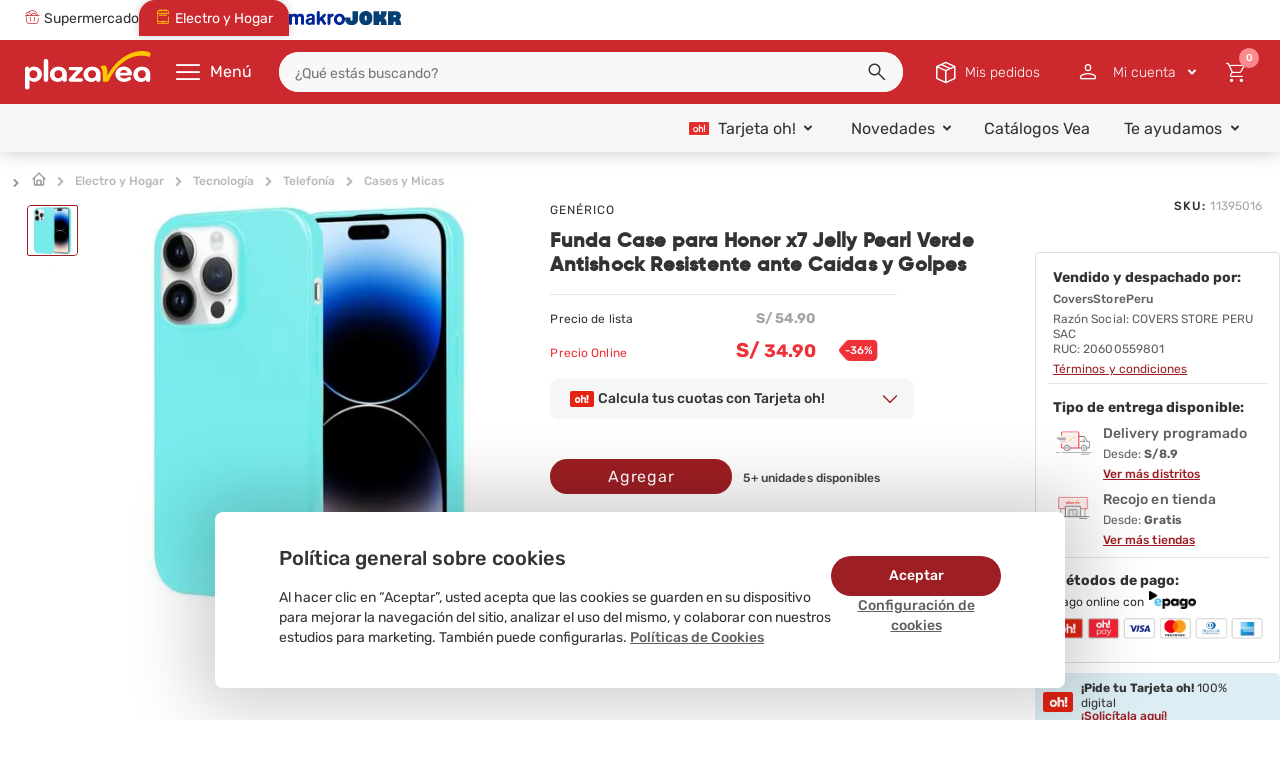

--- FILE ---
content_type: text/html; charset=utf-8
request_url: https://www.plazavea.com.pe/funda-case-para-honor-x7-jelly-pearl-verde-antishock-resistente-ante-caidas-y-golpes-101026460/p
body_size: 23295
content:
<!DOCTYPE html >
<html lang="es" xmlns:vtex="http://www.vtex.com.br/2009/vtex-common" xmlns:vtex.cmc="http://www.vtex.com.br/2009/vtex-commerce">
  <head prefix="og: http://ogp.me/ns# fb: http://ogp.me/ns/fb# product: http://ogp.me/ns/product#"><meta name="language" content="es-PE" />
<meta name="country" content="PER" />
<meta name="currency" content="S/" />
<meta charset="utf-8" /><!-- Include Google Optimize Anti-flicker --><!--<vtex:template id="All-GoogleOptimize-AntiParpadeo" />--><!-- Include Google Tag Manager --><!--<vtex:template id="All-GoogleTagManager" />--><meta http-equiv="Content-Type" content="text/html;charset=utf-8" />
<meta name="description" content="¡Compra online Funda Case para Honor x7 Jelly Pearl Verde Antishock Resistente ante Caídas y Golpes desde donde estés en plazaVea.com.pe!" />
<meta name="Abstract" content="Funda Case para Honor x7 Jelly Pearl Verde Antishock Resistente ante Caídas y Golpes | plazaVea" />
<meta name="author" content="plazavea" />
<meta name="copyright" content="plazavea" />
<meta name="vtex-version" content="1.0.0.0" />
<meta http-equiv="pragma" content="no-cache" />
<meta name="viewport" content="width=device-width, initial-scale=1, maximum-scale=2" /><meta http-equiv="cache-control" content="no-cache" /><meta http-equiv="Pragma" content="no-cache" /><meta name="google-site-verification" content="h5bqZUYVq3V3NuBaYWesf1tUn_-uQx5x_DLNVnM-0P8" /><meta name="theme-color" content="#df1504" /><link rel="preload" href="/files/ssr-header.min.js" as="script" /><!-- iOS Support --><meta name="apple-mobile-web-app-capable" content="yes" /><meta name="apple-mobile-web-app-status-bar-style" content="#df1504" /><meta name="apple-mobile-web-app-title" content="plazaVea" /><link rel="apple-touch-icon" href="https://plazavea.vteximg.com.br/arquivos/icon-pwa-512x512.png?v=636945836907500000" /><!-- /iOS Support --><!-- Icons --><link rel="icon" type="image/png" href="https://plazavea.vteximg.com.br/arquivos/pvfood-256x256.png?v=638322155230430000" sizes="32x32" /><!-- E-catman --><link rel="stylesheet" type="text/css" href="/arquivos/sodastream--main-lid.css?v=16" /><!-- /E-catman --><!-- Init Styles --><link rel="stylesheet" type="text/css" href="/arquivos/owl.theme.default.min.css?v=636640605961870000" /><link rel="stylesheet" type="text/css" href="/arquivos/owl.carousel.min.css?v=636934624218530000" /><link rel="stylesheet" type="text/css" href="/files/pvaicon.min.css" /><link rel="stylesheet" type="text/css" href="/files/vtex-search-core.min.css" /><link rel="stylesheet" type="text/css" href="/files/pvaicon.min.css" /><!-- End Styles --><link rel="manifest" href="/files/manifest--pwa.json" xmlns="http://www.w3.org/1999/xhtml" /><script xmlns="http://www.w3.org/1999/xhtml">
    window._etmc  = window._etmc || [];
</script><!-- <vtex:template id="PV-SSR-Header-Style" /> --><link rel="stylesheet" href="/files/ssr-header.min.css" /><style xmlns="http://www.w3.org/1999/xhtml">
    article,aside,details,figcaption,figure,footer,header,hgroup,main,nav,section,summary{display:block}audio,canvas,video{display:inline-block}audio:not([controls]){display:none;height:0}[hidden]{display:none}html{font-family:sans-serif;-webkit-text-size-adjust:100%;-ms-text-size-adjust:100%}body{margin:0}a:focus{outline:thin dotted}a:active,a:hover{outline:0}h1{font-size:2em;margin:.67em 0}abbr[title]{border-bottom:1px dotted}b,strong{font-weight:700}dfn{font-style:italic}hr{-moz-box-sizing:content-box;box-sizing:content-box;height:0}mark{background:#ff0;color:#000}code,kbd,pre,samp{font-family:monospace,serif;font-size:1em}pre{white-space:pre-wrap}q{quotes:"\201C" "\201D" "\2018" "\2019"}small{font-size:80%}sub,sup{font-size:75%;line-height:0;position:relative;vertical-align:baseline}sup{top:-.5em}sub{bottom:-.25em}img{border:0}svg:not(:root){overflow:hidden}figure{margin:0}fieldset{border:1px solid silver;margin:0 2px;padding:.35em .625em .75em}legend{border:0;padding:0}button,input,select,textarea{font-family:inherit;font-size:100%;margin:0}button,input{line-height:normal}button,select{text-transform:none}button,html input[type=button],input[type=reset],input[type=submit]{-webkit-appearance:button;cursor:pointer}button[disabled],html input[disabled]{cursor:default}input[type=checkbox],input[type=radio]{box-sizing:border-box;padding:0}input[type=search]{-webkit-appearance:textfield;-moz-box-sizing:content-box;-webkit-box-sizing:content-box;box-sizing:content-box}input[type=search]::-webkit-search-cancel-button,input[type=search]::-webkit-search-decoration{-webkit-appearance:none}button::-moz-focus-inner,input::-moz-focus-inner{border:0;padding:0}textarea{overflow:auto;vertical-align:top}a,abbr,acronym,address,article,aside,blockquote,body,caption,code,dd,del,details,dfn,dialog,dl,dt,em,fieldset,figure,footer,form,h1,h2,h3,h4,h5,h6,h7 p,header,hgroup,iframe,img,label,legend,li,menu,object,ol,pre,q,section,span,table,tbody,td,tfoot,th,thead,tr,ul{margin:auto;padding:0;border:0;font-weight:inherit;font-style:inherit;font-size:100%;font-family:inherit;vertical-align:baseline}article,aside,dialog,figure,footer,header,hgroup,menu,section{display:block}body,html{height:100%}body{font-family:Verdana}a{text-decoration:none}h2{font-size:38px;font-weight:700}h2,h3{margin:0 0 10px;line-height:1}h3{font-size:12px}h4{padding:0;font-size:16px}h4,h5{margin:0 0 10px;line-height:1}h5{font-size:18px;font-weight:700}h6{font-size:16px;font-size:18px;line-height:1}a img{border:none}p{margin:0 0 15px}li{list-style:none}cite,em{font-style:normal}strong{font-weight:700}label{cursor:pointer}textarea{font-family:Arial,sans-serif;resize:none}input[type=submit]{cursor:pointer}:focus{outline:0}table{border-collapse:collapse;border-spacing:0}caption,td,th{font-weight:400}table,td,th{vertical-align:middle}br{line-height:1}
    @font-face{font-family:gilroy-bold;src:url(https://plazavea.vteximg.com.br/arquivos/gilroy-bold-webfont.woff2.css?v=636313345913700000) format("woff2"),url(https://plazavea.vteximg.com.br/arquivos/gilroy-bold-webfont.woff.css?v=636313345910070000) format("woff");font-weight:400;font-style:normal}@font-face{font-family:gilroy-light;src:url(https://plazavea.vteximg.com.br/arquivos/gilroy-light-webfont.woff2.css?v=636313345932700000) format("woff2"),url(https://plazavea.vteximg.com.br/arquivos/gilroy-light-webfont.woff.css?v=636313345923170000) format("woff");font-weight:400;font-style:normal}@font-face{font-family:gilroy-regular;src:url(https://plazavea.vteximg.com.br/arquivos/gilroy-regular.eot.css?v=636565510684970000);src:url(https://plazavea.vteximg.com.br/arquivos/gilroy-regular.eot.css#iefix) format("embedded-opentype"),url(https://plazavea.vteximg.com.br/arquivos/gilroy-regular.woff2.css?v=636565510713630000) format("woff2"),url(https://plazavea.vteximg.com.br/arquivos/gilroy-regular.woff.css?v=636565510703400000) format("woff"),url(https://plazavea.vteximg.com.br/arquivos/gilroy-regular.svg.css#gilroy-regular) format("svg");font-weight:400;font-style:normal;font-stretch:normal;unicode-range:U+0020-00fe}@font-face{font-family:gilroy-medium;src:url(https://plazavea.vteximg.com.br/arquivos/gilroy-medium-webfont.woff2.css?v=636343367937600000) format("woff2"),url(https://plazavea.vteximg.com.br/arquivos/gilroy-medium-webfont.woff.css?v=636343367922670000) format("woff");font-weight:400;font-style:normal}
    @font-face{font-family:Rubik;font-style:normal;font-weight:300;src:url(https://fonts.gstatic.com/s/rubik/v28/iJWKBXyIfDnIV7nErXyi0A.woff2) format('woff2');unicode-range:U+0600-06FF,U+0750-077F,U+0870-088E,U+0890-0891,U+0898-08E1,U+08E3-08FF,U+200C-200E,U+2010-2011,U+204F,U+2E41,U+FB50-FDFF,U+FE70-FE74,U+FE76-FEFC,U+102E0-102FB,U+10E60-10E7E,U+10EFD-10EFF,U+1EE00-1EE03,U+1EE05-1EE1F,U+1EE21-1EE22,U+1EE24,U+1EE27,U+1EE29-1EE32,U+1EE34-1EE37,U+1EE39,U+1EE3B,U+1EE42,U+1EE47,U+1EE49,U+1EE4B,U+1EE4D-1EE4F,U+1EE51-1EE52,U+1EE54,U+1EE57,U+1EE59,U+1EE5B,U+1EE5D,U+1EE5F,U+1EE61-1EE62,U+1EE64,U+1EE67-1EE6A,U+1EE6C-1EE72,U+1EE74-1EE77,U+1EE79-1EE7C,U+1EE7E,U+1EE80-1EE89,U+1EE8B-1EE9B,U+1EEA1-1EEA3,U+1EEA5-1EEA9,U+1EEAB-1EEBB,U+1EEF0-1EEF1}@font-face{font-family:Rubik;font-style:normal;font-weight:300;src:url(https://fonts.gstatic.com/s/rubik/v28/iJWKBXyIfDnIV7nMrXyi0A.woff2) format('woff2');unicode-range:U+0460-052F,U+1C80-1C88,U+20B4,U+2DE0-2DFF,U+A640-A69F,U+FE2E-FE2F}@font-face{font-family:Rubik;font-style:normal;font-weight:300;src:url(https://fonts.gstatic.com/s/rubik/v28/iJWKBXyIfDnIV7nFrXyi0A.woff2) format('woff2');unicode-range:U+0301,U+0400-045F,U+0490-0491,U+04B0-04B1,U+2116}@font-face{font-family:Rubik;font-style:normal;font-weight:300;src:url(https://fonts.gstatic.com/s/rubik/v28/iJWKBXyIfDnIV7nDrXyi0A.woff2) format('woff2');unicode-range:U+0590-05FF,U+200C-2010,U+20AA,U+25CC,U+FB1D-FB4F}@font-face{font-family:Rubik;font-style:normal;font-weight:300;src:url(https://fonts.gstatic.com/s/rubik/v28/iJWKBXyIfDnIV7nPrXyi0A.woff2) format('woff2');unicode-range:U+0100-02AF,U+0304,U+0308,U+0329,U+1E00-1E9F,U+1EF2-1EFF,U+2020,U+20A0-20AB,U+20AD-20C0,U+2113,U+2C60-2C7F,U+A720-A7FF}@font-face{font-family:Rubik;font-style:normal;font-weight:300;src:url(https://fonts.gstatic.com/s/rubik/v28/iJWKBXyIfDnIV7nBrXw.woff2) format('woff2');unicode-range:U+0000-00FF,U+0131,U+0152-0153,U+02BB-02BC,U+02C6,U+02DA,U+02DC,U+0304,U+0308,U+0329,U+2000-206F,U+2074,U+20AC,U+2122,U+2191,U+2193,U+2212,U+2215,U+FEFF,U+FFFD}@font-face{font-family:Rubik;font-style:normal;font-weight:400;src:url(https://fonts.gstatic.com/s/rubik/v28/iJWKBXyIfDnIV7nErXyi0A.woff2) format('woff2');unicode-range:U+0600-06FF,U+0750-077F,U+0870-088E,U+0890-0891,U+0898-08E1,U+08E3-08FF,U+200C-200E,U+2010-2011,U+204F,U+2E41,U+FB50-FDFF,U+FE70-FE74,U+FE76-FEFC,U+102E0-102FB,U+10E60-10E7E,U+10EFD-10EFF,U+1EE00-1EE03,U+1EE05-1EE1F,U+1EE21-1EE22,U+1EE24,U+1EE27,U+1EE29-1EE32,U+1EE34-1EE37,U+1EE39,U+1EE3B,U+1EE42,U+1EE47,U+1EE49,U+1EE4B,U+1EE4D-1EE4F,U+1EE51-1EE52,U+1EE54,U+1EE57,U+1EE59,U+1EE5B,U+1EE5D,U+1EE5F,U+1EE61-1EE62,U+1EE64,U+1EE67-1EE6A,U+1EE6C-1EE72,U+1EE74-1EE77,U+1EE79-1EE7C,U+1EE7E,U+1EE80-1EE89,U+1EE8B-1EE9B,U+1EEA1-1EEA3,U+1EEA5-1EEA9,U+1EEAB-1EEBB,U+1EEF0-1EEF1}@font-face{font-family:Rubik;font-style:normal;font-weight:400;src:url(https://fonts.gstatic.com/s/rubik/v28/iJWKBXyIfDnIV7nMrXyi0A.woff2) format('woff2');unicode-range:U+0460-052F,U+1C80-1C88,U+20B4,U+2DE0-2DFF,U+A640-A69F,U+FE2E-FE2F}@font-face{font-family:Rubik;font-style:normal;font-weight:400;src:url(https://fonts.gstatic.com/s/rubik/v28/iJWKBXyIfDnIV7nFrXyi0A.woff2) format('woff2');unicode-range:U+0301,U+0400-045F,U+0490-0491,U+04B0-04B1,U+2116}@font-face{font-family:Rubik;font-style:normal;font-weight:400;src:url(https://fonts.gstatic.com/s/rubik/v28/iJWKBXyIfDnIV7nDrXyi0A.woff2) format('woff2');unicode-range:U+0590-05FF,U+200C-2010,U+20AA,U+25CC,U+FB1D-FB4F}@font-face{font-family:Rubik;font-style:normal;font-weight:400;src:url(https://fonts.gstatic.com/s/rubik/v28/iJWKBXyIfDnIV7nPrXyi0A.woff2) format('woff2');unicode-range:U+0100-02AF,U+0304,U+0308,U+0329,U+1E00-1E9F,U+1EF2-1EFF,U+2020,U+20A0-20AB,U+20AD-20C0,U+2113,U+2C60-2C7F,U+A720-A7FF}@font-face{font-family:Rubik;font-style:normal;font-weight:400;src:url(https://fonts.gstatic.com/s/rubik/v28/iJWKBXyIfDnIV7nBrXw.woff2) format('woff2');unicode-range:U+0000-00FF,U+0131,U+0152-0153,U+02BB-02BC,U+02C6,U+02DA,U+02DC,U+0304,U+0308,U+0329,U+2000-206F,U+2074,U+20AC,U+2122,U+2191,U+2193,U+2212,U+2215,U+FEFF,U+FFFD}@font-face{font-family:Rubik;font-style:normal;font-weight:500;src:url(https://fonts.gstatic.com/s/rubik/v28/iJWKBXyIfDnIV7nErXyi0A.woff2) format('woff2');unicode-range:U+0600-06FF,U+0750-077F,U+0870-088E,U+0890-0891,U+0898-08E1,U+08E3-08FF,U+200C-200E,U+2010-2011,U+204F,U+2E41,U+FB50-FDFF,U+FE70-FE74,U+FE76-FEFC,U+102E0-102FB,U+10E60-10E7E,U+10EFD-10EFF,U+1EE00-1EE03,U+1EE05-1EE1F,U+1EE21-1EE22,U+1EE24,U+1EE27,U+1EE29-1EE32,U+1EE34-1EE37,U+1EE39,U+1EE3B,U+1EE42,U+1EE47,U+1EE49,U+1EE4B,U+1EE4D-1EE4F,U+1EE51-1EE52,U+1EE54,U+1EE57,U+1EE59,U+1EE5B,U+1EE5D,U+1EE5F,U+1EE61-1EE62,U+1EE64,U+1EE67-1EE6A,U+1EE6C-1EE72,U+1EE74-1EE77,U+1EE79-1EE7C,U+1EE7E,U+1EE80-1EE89,U+1EE8B-1EE9B,U+1EEA1-1EEA3,U+1EEA5-1EEA9,U+1EEAB-1EEBB,U+1EEF0-1EEF1}@font-face{font-family:Rubik;font-style:normal;font-weight:500;src:url(https://fonts.gstatic.com/s/rubik/v28/iJWKBXyIfDnIV7nMrXyi0A.woff2) format('woff2');unicode-range:U+0460-052F,U+1C80-1C88,U+20B4,U+2DE0-2DFF,U+A640-A69F,U+FE2E-FE2F}@font-face{font-family:Rubik;font-style:normal;font-weight:500;src:url(https://fonts.gstatic.com/s/rubik/v28/iJWKBXyIfDnIV7nFrXyi0A.woff2) format('woff2');unicode-range:U+0301,U+0400-045F,U+0490-0491,U+04B0-04B1,U+2116}@font-face{font-family:Rubik;font-style:normal;font-weight:500;src:url(https://fonts.gstatic.com/s/rubik/v28/iJWKBXyIfDnIV7nDrXyi0A.woff2) format('woff2');unicode-range:U+0590-05FF,U+200C-2010,U+20AA,U+25CC,U+FB1D-FB4F}@font-face{font-family:Rubik;font-style:normal;font-weight:500;src:url(https://fonts.gstatic.com/s/rubik/v28/iJWKBXyIfDnIV7nPrXyi0A.woff2) format('woff2');unicode-range:U+0100-02AF,U+0304,U+0308,U+0329,U+1E00-1E9F,U+1EF2-1EFF,U+2020,U+20A0-20AB,U+20AD-20C0,U+2113,U+2C60-2C7F,U+A720-A7FF}@font-face{font-family:Rubik;font-style:normal;font-weight:500;src:url(https://fonts.gstatic.com/s/rubik/v28/iJWKBXyIfDnIV7nBrXw.woff2) format('woff2');unicode-range:U+0000-00FF,U+0131,U+0152-0153,U+02BB-02BC,U+02C6,U+02DA,U+02DC,U+0304,U+0308,U+0329,U+2000-206F,U+2074,U+20AC,U+2122,U+2191,U+2193,U+2212,U+2215,U+FEFF,U+FFFD}@font-face{font-family:Rubik;font-style:normal;font-weight:700;src:url(https://fonts.gstatic.com/s/rubik/v28/iJWKBXyIfDnIV7nErXyi0A.woff2) format('woff2');unicode-range:U+0600-06FF,U+0750-077F,U+0870-088E,U+0890-0891,U+0898-08E1,U+08E3-08FF,U+200C-200E,U+2010-2011,U+204F,U+2E41,U+FB50-FDFF,U+FE70-FE74,U+FE76-FEFC,U+102E0-102FB,U+10E60-10E7E,U+10EFD-10EFF,U+1EE00-1EE03,U+1EE05-1EE1F,U+1EE21-1EE22,U+1EE24,U+1EE27,U+1EE29-1EE32,U+1EE34-1EE37,U+1EE39,U+1EE3B,U+1EE42,U+1EE47,U+1EE49,U+1EE4B,U+1EE4D-1EE4F,U+1EE51-1EE52,U+1EE54,U+1EE57,U+1EE59,U+1EE5B,U+1EE5D,U+1EE5F,U+1EE61-1EE62,U+1EE64,U+1EE67-1EE6A,U+1EE6C-1EE72,U+1EE74-1EE77,U+1EE79-1EE7C,U+1EE7E,U+1EE80-1EE89,U+1EE8B-1EE9B,U+1EEA1-1EEA3,U+1EEA5-1EEA9,U+1EEAB-1EEBB,U+1EEF0-1EEF1}@font-face{font-family:Rubik;font-style:normal;font-weight:700;src:url(https://fonts.gstatic.com/s/rubik/v28/iJWKBXyIfDnIV7nMrXyi0A.woff2) format('woff2');unicode-range:U+0460-052F,U+1C80-1C88,U+20B4,U+2DE0-2DFF,U+A640-A69F,U+FE2E-FE2F}@font-face{font-family:Rubik;font-style:normal;font-weight:700;src:url(https://fonts.gstatic.com/s/rubik/v28/iJWKBXyIfDnIV7nFrXyi0A.woff2) format('woff2');unicode-range:U+0301,U+0400-045F,U+0490-0491,U+04B0-04B1,U+2116}@font-face{font-family:Rubik;font-style:normal;font-weight:700;src:url(https://fonts.gstatic.com/s/rubik/v28/iJWKBXyIfDnIV7nDrXyi0A.woff2) format('woff2');unicode-range:U+0590-05FF,U+200C-2010,U+20AA,U+25CC,U+FB1D-FB4F}@font-face{font-family:Rubik;font-style:normal;font-weight:700;src:url(https://fonts.gstatic.com/s/rubik/v28/iJWKBXyIfDnIV7nPrXyi0A.woff2) format('woff2');unicode-range:U+0100-02AF,U+0304,U+0308,U+0329,U+1E00-1E9F,U+1EF2-1EFF,U+2020,U+20A0-20AB,U+20AD-20C0,U+2113,U+2C60-2C7F,U+A720-A7FF}@font-face{font-family:Rubik;font-style:normal;font-weight:700;src:url(https://fonts.gstatic.com/s/rubik/v28/iJWKBXyIfDnIV7nBrXw.woff2) format('woff2');unicode-range:U+0000-00FF,U+0131,U+0152-0153,U+02BB-02BC,U+02C6,U+02DA,U+02DC,U+0304,U+0308,U+0329,U+2000-206F,U+2074,U+20AC,U+2122,U+2191,U+2193,U+2212,U+2215,U+FEFF,U+FFFD}
</style><style>
      body {
        box-sizing: border-box;
      }

      body *,
      body *::before,
      body *::after {
        box-sizing: inherit;
      }

      img {
        height: auto;
      }

      #ajaxBusy,
      .welcome,
      .is-hidden {
        display: none !important;
      }

      .hidden {
        display: none !important;
      }

      .mobile {
        display: flex !important;
      }

      .desktop {
        display: none !important;
      }

      .loader-dynamic-components {
        width: 100%;
        max-width: 1280px;
        margin: 0 auto;
        height: 50vh;
        background: linear-gradient(
          90deg,
          #f0f0f0 25%,
          #e0e0e0 50%,
          #f0f0f0 75%
        );
        background-size: 200% 100%;
        animation: skeleton-loading 1.5s infinite;
        border-radius: 4px;
      }

      @keyframes skeleton-loading {
        0% {
          background-position: 200% 0;
        }

        100% {
          background-position: -200% 0;
        }
      }

      @media screen and (min-width: 768px) {
        .mobile {
          display: none !important;
        }

        .desktop {
          display: flex !important;
        }
      }
    </style><style>
      #ajaxBusy,
      .welcome {
        display: none !important;
      }

      .vtex-control {
        display: none;
      }
    </style><style>
      #ajaxBusy {
        display: none !important;
      }
    </style><!-- Page Style --><!-- Content --><link rel="stylesheet" type="text/css" href="/files/global--pwa.min.css" /><link rel="stylesheet" type="text/css" href="/files/footer--pwa.min.css" /><link rel="stylesheet" type="text/css" href="/files/product--pwa.min.css" /><!-- /Content --><!-- Content --><link rel="stylesheet" type="text/css" href="/files/product--qa--fancy.min.css" /><!-- /Content --><link rel="preconnect" href="https://plazavea.vteximg.com.br" xmlns="http://www.w3.org/1999/xhtml" /><link rel="preload" href="/files/initialContent.min.js" as="script" xmlns="http://www.w3.org/1999/xhtml" /><!-- Cookies --><link rel="stylesheet" type="text/css" href="/files/cookies-consent.css" /><script language="javascript" xmlns="http://www.w3.org/1999/xhtml">var ___scriptPath = '';</script><script language="javascript" xmlns="http://www.w3.org/1999/xhtml">var ___scriptPathTransac = '';</script><title>Funda Case para Honor x7 Jelly Pearl Verde Antishock Resistente ante Caídas y Golpes | plazaVea - plazaVea</title><script type="text/javascript" language="javascript">var jscheckoutUrl = 'https://www.plazavea.com.pe/checkout/#/cart';var jscheckoutAddUrl = 'https://www.plazavea.com.pe/checkout/cart/add';var jscheckoutGiftListId = '';var jsnomeSite = 'plazavea';var jsnomeLoja = 'plazavea';var jssalesChannel = '1';var defaultStoreCurrency = 'S/';var localeInfo = {"CountryCode":"PER","CultureCode":"es-PE","CurrencyLocale":{"RegionDisplayName":"Peru","RegionName":"PE","RegionNativeName":"Perú","TwoLetterIsoRegionName":"PE","CurrencyEnglishName":"Peruvian Sol","CurrencyNativeName":"sol peruano","CurrencySymbol":"S/","ISOCurrencySymbol":"PEN","Locale":10250,"Format":{"CurrencyDecimalDigits":2,"CurrencyDecimalSeparator":".","CurrencyGroupSeparator":",","CurrencyGroupSize":3,"StartsWithCurrencySymbol":true},"FlagUrl":"http://www.geonames.org/flags/x/pe.gif"}};</script> 
<script type="text/javascript" language="javascript">vtxctx = {"skus":"11395016","searchTerm":"","categoryId":"1448","categoryName":"Cases y Micas","departmentyId":"678","departmentName":"Tecnología","isOrder":"0","isCheck":"0","isCart":"0","actionType":"","actionValue":"","login":null,"url":"www.plazavea.com.pe","transurl":"www.plazavea.com.pe"};</script> 
<script language="javascript" src="https://io.vtex.com.br/front-libs/jquery/1.8.3/jquery-1.8.3.min.js?v=1.0.0.0"   type="text/javascript"></script>
<script language="javascript" src="https://plazavea.vteximg.com.br/scripts/swfobject.js?v=1.0.0.0"   type="text/javascript"></script>
<script language="javascript" src="https://plazavea.vteximg.com.br/scripts/vtex.ajax.wait.js?v=1.0.0.0"   type="text/javascript"></script>
<script language="javascript" src="https://plazavea.vteximg.com.br/scripts/vtex.common.js?v=1.0.0.0"   type="text/javascript"></script>
<script language="javascript" src="https://vtex.vtexassets.com/_v/public/assets/v1/npm/@vtex/render-extension-loader@0.1.6/lib/render-extension-loader.js?v=1.0.0.0"   type="text/javascript"></script>
<script language="javascript" src="https://io.vtex.com.br/rc/rc.js?v=1.0.0.0"   type="text/javascript"></script>
<script language="javascript" src="https://activity-flow.vtex.com/af/af.js?v=1.0.0.0"   type="text/javascript"></script>
<script language="javascript" src="https://plazavea.vteximg.com.br/scripts/vtex.tagmanager.helper.js?v=1.0.0.0"   type="text/javascript"></script>
<script language="javascript" src="https://io.vtex.com.br/portal-ui/v1.21.0/scripts/vtex-events-all.min.js?v=1.0.0.0"   type="text/javascript"></script>
<script language="javascript" src="https://io.vtex.com.br/portal-ui/v1.21.0/scripts/vtex-analytics.js?v=1.0.0.0"   type="text/javascript"></script>
<script language="javascript" src="https://io.vtex.com.br/front-libs/front-i18n/0.7.2/vtex-i18n.min.js?v=1.0.0.0"   type="text/javascript"></script>
<script language="javascript" src="https://io.vtex.com.br/front-libs/front-utils/3.0.8/underscore-extensions.js?v=1.0.0.0"   type="text/javascript"></script>
<script language="javascript" src="https://plazavea.vteximg.com.br/scripts/currency-format.min.js?v=1.0.0.0"   type="text/javascript"></script>
<script language="javascript" src="https://io.vtex.com.br/front-libs/dustjs-linkedin/2.3.5/dust-core-2.3.5.min.js?v=1.0.0.0"   type="text/javascript"></script>
<script language="javascript" src="https://io.vtex.com.br/portal-plugins/2.9.13/js/catalog-sdk.min.js?v=1.0.0.0"   type="text/javascript"></script>
<script language="javascript" src="https://io.vtex.com.br/vtex.js/v2.13.1/vtex.min.js?v=1.0.0.0"   type="text/javascript"></script>
<script language="javascript" src="https://io.vtex.com.br/vtex-id-ui/3.28.0/vtexid-jquery.min.js?v=1.0.0.0"   type="text/javascript"></script>
<script language="javascript" src="https://plazavea.vteximg.com.br/scripts/jquery.jqzoom-core.js?v=1.0.0.0"   type="text/javascript"></script>
<script language="javascript" src="https://io.vtex.com.br/portal-plugins/2.9.13/js/portal-sku-selector-with-template-v2.min.js?v=1.0.0.0"   type="text/javascript"></script>
<script language="javascript" src="https://io.vtex.com.br/portal-plugins/2.9.13/js/portal-buy-button-v2.1.min.js?v=1.0.0.0"   type="text/javascript"></script>
<script language="javascript" src="https://io.vtex.com.br/portal-plugins/2.9.13/js/portal-notify-me-with-template.min.js?v=1.0.0.0"   type="text/javascript"></script>

<!-- Start - WebAnalyticsViewPart -->
<script> var defaultUtmFromFolder = '';</script>
<!-- CommerceContext.Current.VirtualFolder.Name: @Produto@ -->

<script>
vtex.events.addData({"pageCategory":"Product","pageDepartment":"Tecnología","pageUrl":"http://www.plazavea.com.pe/funda-case-para-honor-x7-jelly-pearl-verde-antishock-resistente-ante-caidas-y-golpes-101026460/p","pageTitle":"Funda Case para Honor x7 Jelly Pearl Verde Antishock Resistente ante Caídas y Golpes | plazaVea - plazaVea","skuStockOutFromShelf":[],"skuStockOutFromProductDetail":[],"shelfProductIds":[],"accountName":"plazavea","pageFacets":[],"productId":"101026460","skuStocks":{"11395016":5},"productName":"Funda Case para Honor x7 Jelly Pearl Verde Antishock Resistente ante Caídas y Golpes","productBrandId":40222424,"productBrandName":"GENÉRICO","productDepartmentId":678,"productDepartmentName":"Tecnología","productCategoryId":1448,"productCategoryName":"Cases y Micas","productListPriceFrom":"54.9","productListPriceTo":"54.9","productPriceFrom":"34.9","productPriceTo":"34.9","sellerId":"CoversStorePeru","sellerIds":"CoversStorePeru,1"});
</script>

<script>
(function(w,d,s,l,i){w[l]=w[l]||[];w[l].push({'gtm.start':
                            new Date().getTime(),event:'gtm.js'});var f=d.getElementsByTagName(s)[0],
                            j=d.createElement(s),dl=l!='dataLayer'?'&l='+l:'';j.async=true;j.src=
                            '//www.googletagmanager.com/gtm.js?id='+i+dl;f.parentNode.insertBefore(j,f);
                            })(window,document,'script','dataLayer','GTM-TPGHZMC');
</script>

<script>
var helper = new vtexTagManagerHelper('productView'); helper.init();
</script>

<!-- End - WebAnalyticsViewPart -->
<link rel="canonical" href="https://www.plazavea.com.pe/funda-case-para-honor-x7-jelly-pearl-verde-antishock-resistente-ante-caidas-y-golpes-101026460/p" /><script>var skuJson_0 = {"productId":101026460,"name":"Funda Case para Honor x7 Jelly Pearl Verde Antishock Resistente ante Caídas y Golpes","salesChannel":"1","available":true,"displayMode":"especificacao","dimensions":[],"dimensionsInputType":{},"dimensionsMap":{},"skus":[{"sku":11395016,"skuname":"Funda Case para Honor x7 Jelly Pearl Verde Antishock Resistente ante Caídas y Golpes","dimensions":{},"available":true,"availablequantity":5,"cacheVersionUsedToCallCheckout":"_","listPriceFormated":"S/ 54.90","fullSellingPrice":"S/ 34.90","listPrice":5490,"taxFormated":"S/ 0.00","taxAsInt":0,"bestPriceFormated":"S/ 34.90","bestPrice":3490,"spotPrice":3490,"priceToken":"eyJhbGciOiJFUzI1NiIsImtpZCI6IjhiYmQ2YjliLTc4YjAtNGZlZi1hMDE1LWU0N2ViMTUzY2YwZSIsInR5cCI6IkpXVCJ9.[base64].oVSWKMtmgpwB3HC4gBR7vz9YJP8bTpNY2gVwR0c-603EBt7aISTeUN5oSriB4l0pk0YOX0uY1aoi9q8ETIM0Gw","installments":1,"installmentsValue":3490,"installmentsInsterestRate":0,"image":"https://plazavea.vteximg.com.br/arquivos/ids/29011382-450-450/imageUrl_1.jpg?v=638499284673700000","sellerId":"CoversStorePeru","seller":"CoversStorePeru","measures":{"cubicweight":0.0533,"height":2.0000,"length":16.0000,"weight":0.1000,"width":8.0000},"unitMultiplier":1.0000,"rewardValue":0}]};CATALOG_SDK.setProductWithVariationsCache(skuJson_0.productId, skuJson_0); var skuJson = skuJson_0;</script></head>
  <body class="Product-Food-PRD product-page"><div class="ajax-content-loader" rel="/no-cache/callcenter/disclaimer"></div><!-- Cookies --><div id="cookies-consent" class="cookies-consent hidden" xmlns="http://www.w3.org/1999/xhtml"><div class="cookies-consent-banner"><div class="cookies-consent-banner__body"><div class="cookies-consent-banner__title">
        Política general sobre cookies
      </div><div class="cookies-consent-banner__description">
        Al hacer clic en “Aceptar”, usted acepta que las cookies se guarden en su dispositivo para mejorar la navegación del sitio, analizar el uso del mismo, y
        colaborar con nuestros estudios para marketing. También puede configurarlas.
        <a href="https://www.plazavea.com.pe/politica-cookies" class="cookies-consent-banner__link">
          Políticas de Cookies
        </a></div></div><div class="cookies-consent-banner__actions"><button class="cookies-consent-banner__link" onclick="CookiesConsent.openConfiguration()">
        Configuración de cookies
      </button><button class="cookies-consent-banner__button" onclick="CookiesConsent.handleAcceptAllConsent()">
        Aceptar
      </button></div></div><div class="cookies-consent-configuration hidden modal-wrapper modal-wrapper--overlay-active"><div class="cookies-consent-configuration__content"><div class="cookies-consent-configuration__header"><h2 class="cookies-consent-configuration__title">
          Centro de preferencia de la privacidad
        </h2><button class="cookies-consent-configuration__close" onclick="CookiesConsent.closeConfiguration()"><svg width="32" height="32" viewBox="0 0 32 32" fill="none" xmlns="http://www.w3.org/2000/svg"><g><path d="M24 9.4L22.6 8L16 14.6L9.4 8L8 9.4L14.6 16L8 22.6L9.4 24L16 17.4L22.6 24L24 22.6L17.4 16L24 9.4Z" fill="#9799A1"></path></g></svg></button></div><div class="cookies-consent-configuration__body"><div class="cookies-consent-configuration__description">
          Cuando visita cualquier sitio web, el mismo podría obtener o guardar información en su navegador, generalmente mediante el uso de cookies. Esta
          información puede ser acerca de usted, sus preferencias o su dispositivo, y se usa principalmente para que el sitio funcione según lo esperado. Por lo
          general, la información no lo identifica directamente, pero puede proporcionarle una experiencia web más personalizada. Ya que respetamos su derecho a
          la privacidad, usted puede escoger no permitirnos usar ciertas cookies. Haga clic en los encabezados de cada categoría para saber más y cambiar
          nuestras configuraciones predeterminadas. Sin embargo, el bloqueo de algunos tipos de cookies puede afectar su experiencia en el sitio y los servicios
          que podemos ofrecer.
        </div><div class="cookies-consent-configuration__wrapper"><a href="https://www.plazavea.com.pe/politica-cookies" class="cookies-consent-configuration__link" style="color: #9d1e23">
            Políticas de Cookies
          </a></div><div class="cookies-consent-configuration__wrapper"><h2 class="cookies-consent-configuration__title">
            Gestionar las preferencias de consentimiento
          </h2></div><div class="cookies-consent-options"><div class="cookies-consent-option"><div class="cookies-consent-option__header"><span class="cookies-consent-option__title">
                Cookies estrictamente necesarias
              </span><span class="cookies-consent-option__info">
                Activas siempre
              </span><button class="cookies-consent-option__arrow" data-index="1" onclick="CookiesConsent.toggleOptionDescription(this)"><svg width="24" height="24" viewBox="0 0 24 24" fill="none" xmlns="http://www.w3.org/2000/svg"><path d="M12 16.5L4.5 8.99995L5.55 7.94995L12 14.4L18.45 7.94995L19.5 8.99995L12 16.5Z" fill="#4B4D53"></path></svg></button></div><div class="cookies-consent-option__body">
              Estas cookies son necesarias para que el sitio web funcione y no se pueden desactivar en nuestros sistemas. Usualmente están configuradas para
              responder a acciones hechas por usted para recibir servicios, tales como ajustar sus preferencias de privacidad, iniciar sesión en el sitio, o
              llenar formularios. Usted puede configurar su navegador para bloquear o alertar la presencia de esas cookies, pero algunas partes del sitio web no
              funcionarán. Estas cookies no guardan ninguna información personal identificable.
            </div></div><div class="cookies-consent-option"><div class="cookies-consent-option__header"><span class="cookies-consent-option__title">
                Cookies de rendimiento
              </span><button class="cookies-consent-option__switch" data-option="analytics_storage" onclick="CookiesConsent.toggleOptionSwitch(this)"></button><button class="cookies-consent-option__arrow" data-index="2" onclick="CookiesConsent.toggleOptionDescription(this)"><svg width="24" height="24" viewBox="0 0 24 24" fill="none" xmlns="http://www.w3.org/2000/svg"><path d="M12 16.5L4.5 8.99995L5.55 7.94995L12 14.4L18.45 7.94995L19.5 8.99995L12 16.5Z" fill="#4B4D53"></path></svg></button></div><div class="cookies-consent-option__body">
              Estas cookies nos permiten contar las visitas y fuentes de circulación para poder medir y mejorar el desempeño de nuestro sitio. Nos ayudan a
              saber qué páginas son las más o menos populares, y ver cuántas personas visitan el sitio. Toda la información que recogen estas cookies es
              agregada y, por lo tanto, anónima. Si no permite estas cookies no sabremos cuándo visitó nuestro sitio, y por lo tanto no podremos saber cuándo lo
              visitó.
            </div></div><div class="cookies-consent-option"><div class="cookies-consent-option__header"><span class="cookies-consent-option__title">
                Cookies dirigidas
              </span><button class="cookies-consent-option__switch" data-option="ad_storage" onclick="CookiesConsent.toggleOptionSwitch(this)"></button><button class="cookies-consent-option__arrow" data-index="3" onclick="CookiesConsent.toggleOptionDescription(this)"><svg width="24" height="24" viewBox="0 0 24 24" fill="none" xmlns="http://www.w3.org/2000/svg"><path d="M12 16.5L4.5 8.99995L5.55 7.94995L12 14.4L18.45 7.94995L19.5 8.99995L12 16.5Z" fill="#4B4D53"></path></svg></button></div><div class="cookies-consent-option__body">
              Estas cookies pueden estar en todo el sitio web, colocadas por nuestros socios publicitarios. Estos negocios pueden utilizarlas para crear un
              perfil de sus intereses y mostrarle anuncios relevantes en otros sitios. No almacenan información personal directamente, sino que se basan en la
              identificación única de su navegador y dispositivo de acceso al Internet. Si no permite estas cookies, tendrá menos publicidad dirigida.
            </div></div><!-- NUEVOS PARÁMETROS --><div class="cookies-consent-option"><div class="cookies-consent-option__header"><span class="cookies-consent-option__title">
                Cookies de personalización publicitaria
              </span><button class="cookies-consent-option__switch" data-option="ad_personalization" onclick="CookiesConsent.toggleOptionSwitch(this)"></button><button class="cookies-consent-option__arrow" data-index="4" onclick="CookiesConsent.toggleOptionDescription(this)"><svg width="24" height="24" viewBox="0 0 24 24" fill="none" xmlns="http://www.w3.org/2000/svg"><path d="M12 16.5L4.5 8.99995L5.55 7.94995L12 14.4L18.45 7.94995L19.5 8.99995L12 16.5Z" fill="#4B4D53"></path></svg></button></div><div class="cookies-consent-option__body">
              Estas cookies permiten personalizar los anuncios que se le muestran, basándose en sus gustos, comportamiento de navegación e interacciones
              anteriores con nuestro sitio. Gracias a ellas, los contenidos publicitarios pueden adaptarse mejor a sus intereses. Si no permite estas cookies,
              los anuncios que reciba serán menos relevantes para usted.
            </div></div><div class="cookies-consent-option"><div class="cookies-consent-option__header"><span class="cookies-consent-option__title">
                Cookies de datos de usuario para anuncios
              </span><button class="cookies-consent-option__switch" data-option="ad_user_data" onclick="CookiesConsent.toggleOptionSwitch(this)"></button><button class="cookies-consent-option__arrow" data-index="5" onclick="CookiesConsent.toggleOptionDescription(this)"><svg width="24" height="24" viewBox="0 0 24 24" fill="none" xmlns="http://www.w3.org/2000/svg"><path d="M12 16.5L4.5 8.99995L5.55 7.94995L12 14.4L18.45 7.94995L19.5 8.99995L12 16.5Z" fill="#4B4D53"></path></svg></button></div><div class="cookies-consent-option__body">
              Estas cookies permiten el uso de datos personales, como edad, género o intereses, para ofrecer anuncios más segmentados y acordes a su perfil.
              Esta información puede ser combinada con datos de otras fuentes para una personalización más precisa. Si no acepta estas cookies, la publicidad
              será menos ajustada a sus características demográficas.
            </div></div></div></div><div class="cookies-consent-configuration__actions"><button class="cookies-consent-configuration__link cookies-consent-configuration__reject" onclick="CookiesConsent.handleRejectConsent()">
          Rechazar todas
        </button><button class="cookies-consent-configuration__button" onclick="CookiesConsent.handleAcceptConsent()">
          Confirmar mis preferencias
        </button></div></div></div></div><span class="is-hidden"> test pdp </span><script>
                                    $(document).ready(function () {
                                        vtexid.setScope('e125c0e6-982f-44fe-8427-06a06a14443d');
                                        vtexid.setScopeName('plazavea');
                                        $('body').on('click', '#login', function () {
                                            vtexid.start(
                                                    {
                                                        returnUrl: '/funda-case-para-honor-x7-jelly-pearl-verde-antishock-resistente-ante-caidas-y-golpes-101026460/p',
                                                        userEmail: '',
                                                        locale: 'es-PE',
                                                        forceReload: false
                                                    });
                                        });
                                    });
                                   </script><div class="ajax-content-loader" rel="/no-cache/user/welcome"></div><!-- Headband Top --><header class="header" id="header" xmlns="http://www.w3.org/1999/xhtml"><div class="header__external-links"><div class="external-links__content"><div class="external-links__sites"><div class="external-links__site external-links__site--supermercado" id="site-supermercado"><div class="desktop"><span class="external-links__icon--supermercado pvaicon pvaicon-21-supermercado"></span>Supermercado</div><div class="mobile"><span class="external-links__icon--supermercado pvaicon pvaicon-21-supermercado"></span>Super</div></div><div class="external-links__site external-links__site--electro" id="site-electro"><div class="desktop"><span class="external-links__icon--electro pvaicon pvaicon-04-electro"></span>Electro y Hogar</div><div class="mobile"><span class="external-links__icon--electro pvaicon pvaicon-04-electro"></span>ElectroHogar</div></div><div class="external-links__site external-links__site--makro" id="site-makro"><img class="external-links__icon external-links__icon--makro-active" src="https://plazavea.vteximg.com.br/arquivos/logo-makro-active.svg?v=638645306746300000" /><img class="external-links__icon external-links__icon--makro-inactive" src="https://plazavea.vteximg.com.br/arquivos/logo-makro-blue-inactive.svg?v=638690256170800000" /></div><div class="external-links__site external-links__site--jokr" id="site-jokr"><img class="external-links__icon external-links__icon--joker-active" src="https://plazavea.vteximg.com.br/arquivos/logo-jokr-active.svg?v=123122312" /><img class="external-links__icon external-links__icon--joker-inactive" src="https://plazavea.vteximg.com.br/arquivos/logo-jokr-blue-inactive.svg?v=123122312" /></div></div></div></div><div class="header__main-navbar"><div class="main-navbar__container"><div class="main-navbar__logo main-navbar__logo-pvea"><a class="gtm_element" href="/" data-gtm="logo" tabindex="0"><img class="main-navbar__logo--mobile" src="https://plazavea.vteximg.com.br/arquivos/IconLogo.svg?v=637401255603100000" width="40" height="40" /><img class="main-navbar__logo--desktop" src="https://plazavea.vteximg.com.br/arquivos/LogoPlazaVea.svg?v=638558150445000000" width="128" height="40" /></a></div><div class="main-navbar__logo main-navbar__logo-makro is-hidden"><a class="gtm_element" href="/" data-gtm="logo" tabindex="0"><img class="main-navbar__logo--desktop" src="https://plazavea.vteximg.com.br/arquivos/logo-makro-mobile.svg?v=638645409322400000" width="40" height="40" /><img class="main-navbar__logo--sticky" src="https://plazavea.vteximg.com.br/arquivos/logo-makro-desktop.svg?v=638645396636530000" width="99" height="24" /></a></div><div class="main-navbar__logo main-navbar__logo-jokr is-hidden"><a class="gtm_element" href="/jokr" data-gtm="logo" tabindex="0"><img class="main-navbar__logo--desktop" src="https://plazavea.vteximg.com.br/arquivos/logoJokrMobile.svg?v=638570187903400000" width="40" height="30" /><img class="main-navbar__logo--sticky" src="https://plazavea.vteximg.com.br/arquivos/logoJokrDesktop.svg?v=638570187905170000" width="128" height="40" /></a></div><button class="icon-button template-node main-navbar__menu gtm_element" id="menu-button" data-gtm="compra por categorias"><span class="icon-button__icon pvaicon pvaicon-icon-menu"></span><span class="button__text--desktop">Menú</span></button><div class="main-navbar__search Header__search" id="search-root"></div><div class="main-navbar__options"><div class="preferences-data-desktop main-navbar__preferences" id="preferences-data" onmouseenter="showTooltip(this, true)" onmouseleave="showTooltip(this, false)"><button class="preferences-data__button template-node preferences-data__tooltip-button gtm_element" id="modal-preferences-button" data-gtm="selector preferencia entrega" tabindex="0"><i class="pvaicon preferences__icon pvaicon-icon-location"></i><div class="preferences__content"><div class="preferences__text">Cargando su última preferencia</div></div><i class="pvaicon pvaicon-24-arrow preferences__arrow"></i></button></div><div class="main-navbar__orders"><a class="header-link gtm_element" id="my-orders" href="/my-orders" data-gtm="mis pedidos"><span class="header-link__icon pvaicon pvaicon-ico-pedidos"></span><span class="header-link__text">Mis pedidos</span></a></div><div class="main-navbar__account main-navbar__account--mobile main-navbar__dropdown dropdown" id="my-account"><button class="dropdown__button gtm_element" onclick="toggleDropdown(this)" onkeydown="keyDownDropdown(event)" data-gtm="mi cuenta" tabindex="0"><i class="pvaicon button__icon pvaicon-icon-user"></i><span class="button__text">Mi cuenta</span><i class="pvaicon pvaicon-24-arrow button__arrow"></i></button><ul class="dropdown__list"><div class="header-link--title mobile"><i class="pvaicon pvaicon-icon-user"></i><span>Mi Cuenta</span><i class="tooltip__icon pvaicon pvaicon-14-close" onclick="toggleDropdown(this)"></i></div><button class="header-link header-link--welcome"><span class="header-link__text">¡BIENVENIDO!</span></button><button class="header-link gtm_element header-link--login"><span class="header-link__icon pvaicon pvaicon-icon-login"></span><span class="header-link__text">Iniciar sesión</span></button><a class="header-link gtm_element header-link--account" href="/_secure/account#/profile" data-gtm="mi cuenta :: mi cuenta"><span class="header-link__icon pvaicon pvaicon-icon-login"></span><span class="header-link__text">Mi Cuenta</span></a><a class="header-link gtm_element header-link--profile" href="/_secure/account#/profile" data-gtm="mi cuenta :: perfil"><span class="header-link__icon pvaicon pvaicon-icon-profile"></span><span class="header-link__text">Perfil</span></a><a class="header-link gtm_element" href="/my-orders" data-gtm="mi cuenta :: mis pedidos"><span class="header-link__icon pvaicon pvaicon-icon-orders"></span><span class="header-link__text">Mis Pedidos</span></a><a class="header-link gtm_element" href="/_secure/account#/addresses" data-gtm="mi cuenta :: direcciones de entrega"><span class="header-link__icon pvaicon pvaicon-icon-distance"></span><span class="header-link__text">Direcciones de entrega</span></a><a class="header-link gtm_element header-link--logout" href="#" data-gtm="mi cuenta :: cerrar sesión"><span class="header-link__icon pvaicon pvaicon-26-cerrar-sesion"></span><span class="header-link__text">Cerrar sesión</span></a></ul></div><div class="overlay-account"></div><div class="main-navbar__minicart" id="minicart-button"><button class="gtm_element icon-button template-node minicart__button" data-gtm="carrito" tabindex="0"><span class="icon-button__icon pvaicon pvaicon-icon-cart"></span><span class="minicart__button--counter">0</span></button><div id="minicart-root"></div></div></div></div></div><div class="header__internal-links"><div class="internal-links__content"><div class="internal-links__left"><div class="preferences-data preferences-data-food main-navbar__preferences"><button class="preferences-data__button preferences-data__tooltip-button gtm_element" data-gtm="selector preferencia entrega" tabindex="0"><i class="pvaicon preferences__icon pvaicon-icon-location"></i><div class="preferences__content">Donde quieres recibir tu pedido?</div><i class="pvaicon pvaicon-24-arrow preferences__arrow"></i></button></div><div class="internal-links__notification-user internal-links__tooltip"><i class="tooltip__icon pvaicon pvaicon-14-close" onclick="closeTooltip(this)"></i><p class="tooltip__title">Ingresa tu dirección<span>para Supermercado</span></p><p class="tooltip__desc">Ingresa tu dirección para ver los productos<span>de supermercado</span>disponibles en tu zona.</p></div></div><div class="internal-links__right"><div class="internal-links__toh internal-links__dropdown dropdown"><button class="dropdown__button gtm_element" onclick="toggleDropdown(this)" onkeydown="keyDownDropdown(event)" data-gtm="tarjeta oh" tabindex="0"><i class="pvaicon button__icon pvaicon-pvaicon-toh-01"></i><span class="button__text">Tarjeta oh!</span><i class="pvaicon pvaicon-24-arrow button__arrow"></i></button><ul class="dropdown__list"><a class="header-link gtm_element" href="/tarjeta-oh" data-gtm="tarjeta oh :: solicita tu tarjeta oh!"><span class="header-link__text">Solicita tu Tarjeta oh!</span></a><a class="header-link gtm_element" href="/tarjeta-oh-electrohogar" data-gtm="tarjeta oh :: ofertas oh! en electro y hogar"><span class="header-link__text">Precios oh! en Electro y Hogar</span></a><a class="header-link gtm_element" href="/tarjeta-oh-supermercado" data-gtm="tarjeta oh :: ofertas oh! en supermercado"><span class="header-link__text">Precios oh! en Supermercado</span></a></ul></div><div class="internal-links__novedades internal-links__dropdown dropdown"><button class="dropdown__button gtm_element" onclick="toggleDropdown(this)" onkeydown="keyDownDropdown(event)" data-gtm="novedades" tabindex="0"><span class="button__text">Novedades</span><i class="pvaicon pvaicon-24-arrow button__arrow"></i></button><ul class="dropdown__list"><a class="header-link gtm_element" href="/tienda-articulos-hogar" data-gtm="novedades :: hogar primavera verano"><span class="header-link__icon pvaicon pvaicon-icon-primavera-verano"></span><span class="header-link__text">Hogar Primavera Verano</span></a><a class="header-link gtm_element" href="/tienda-productos-skin-care" data-gtm="novedades :: tienda skincare"><span class="header-link__icon pvaicon pvaicon-icon-skin-care"></span><span class="header-link__text">Tienda skincare</span></a><a class="header-link gtm_element" href="/tienda-de-motos" data-gtm="novedades :: tienda de motos"><span class="header-link__icon pvaicon pvaicon-icon-motosports"></span><span class="header-link__text">Tienda de motos</span></a><a class="header-link gtm_element" href="/iphone" data-gtm="novedades :: mundo iphone"><span class="header-link__icon pvaicon pvaicon-icon-iphone"></span><span class="header-link__text">Mundo iPhone</span></a><a class="header-link gtm_element" href="/seller-internacional" data-gtm="novedades :: productos internacionales"><span class="header-link__icon pvaicon pvaicon-icon-productos-internacionales"></span><span class="header-link__text">Productos internacionales</span></a><a class="header-link gtm_element" href="/busca/?fq=H:30312" data-gtm="novedades :: vestuario singular"><span class="header-link__icon pvaicon pvaicon-icon-singular"></span><span class="header-link__text">Vestuario Singular</span></a><a class="header-link gtm_element" href="/busca/?fq=H:30313" data-gtm="novedades :: vestuario eureka"><span class="header-link__icon pvaicon pvaicon-icon-eureka"></span><span class="header-link__text">Vestuario Eureka</span></a><a class="header-link gtm_element" href="/tienda-de-mascotas" data-gtm="novedades :: vea pets"><span class="header-link__icon pvaicon pvaicon-icon-pets"></span><span class="header-link__text">Vea Pets</span></a><a class="header-link gtm_element" href="/recicla-consciente" data-gtm="novedades :: recicla consciente"><span class="header-link__icon pvaicon pvaicon-icon-recicla"></span><span class="header-link__text">Recicla consciente</span></a></ul></div><a class="header-link internal-links__vea gtm_element" href="https://vea.plazavea.com.pe/principal/guia-de-compras/c-50" data-gtm="catalogos vea"><span class="header-link__text">Catálogos Vea</span></a><div class="internal-links__help internal-links__dropdown dropdown" id="help-information"><button class="dropdown__button gtm_element" onclick="toggleDropdown(this)" onkeydown="keyDownDropdown(event)" data-gtm="te ayudamos" tabindex="0"><span class="button__text">Te ayudamos</span><i class="pvaicon pvaicon-24-arrow button__arrow"></i></button><ul class="dropdown__list"><a class="header-link gtm_element" href="https://m.me/plazaVeaOficial?ref=3eGTG06Qi3uXwYVivM2OwG4SdJqPH48q0bojvpLv84d4JmPjvbbvO97oQrw0ULtIMMfJHXLzK0lFa4DArVup7EHx6lTXNPR5tCyLanbk1_bLSYCgJriPfgPEmxkigtcsD8Aryo5fMHGZsXeYiOfUvUT1KncVmr6ZjYIbRLQrlUc=" data-gtm="te ayudamos :: asistente virtual"><span class="header-link__icon pvaicon pvaicon-messenger-icon-05"></span><span class="header-link__text">Asistente Virtual</span></a><a class="header-link gtm_element" href="/politicas-de-cambios-y-devoluciones" data-gtm="te ayudamos :: cambios y devoluciones"><span class="header-link__text">Cambios y devoluciones</span></a><a class="header-link gtm_element" href="/principal/nuestras-tiendas" data-gtm="te ayudamos :: nuestras tiendas"><span class="header-link__text">Nuestras Tiendas</span></a><span class="header-link header-link--nolink"><span class="header-link__text"><p>Call Center Lima y Provincias:</p><strong>(01) 625 8000</strong></span></span></ul></div></div><div class="internal-links__makro is-hidden"><span><strong>¡Abastece tu hogar por volumen!</strong></span></div><div class="internal-links__jokr is-hidden"><span><strong>¡Estás en JOKR!</strong><p>Tus compras en 15 min.</p></span></div></div></div><div id="main-menu-root"></div></header><div class="header-overlay overlay" xmlns="http://www.w3.org/1999/xhtml"></div><div id="ModalPreferences" xmlns="http://www.w3.org/1999/xhtml"></div><!-- Headband Bottom --><!-- Init Content PLP --><div class="GeneralWrapper"><!--contador cyber --><div class="Counter Counter--cyberwow is-hidden" style="background: rgb(223, 22, 4);height: auto" xmlns="http://www.w3.org/1999/xhtml"><img class="desktop" src="https://plazavea.vteximg.com.br/arquivos/Cintillo-D-24-03-1.png?v=637207008933030000" alt="Plazavea" /><img class="mobile" src="https://plazavea.vteximg.com.br/arquivos/Cintillo-M-25-03.png?v=637207552647430000" alt="Plazavea" /></div><style xmlns="http://www.w3.org/1999/xhtml">
    .Counter img{
        width:100%;
    }
    .Counter .Counter__block&gt;.Counter__toh, .Counter__textLeft{
        font-weight: 500;
    }
    a.Counter__anchor {
        text-transform: uppercase;
    }
    span.porcen {
        font-size: 22px;
        color: #333;
    }
    .Counter--cyberwow .Counter__Left {
        bottom: -2px;
        width: 100%;
        left: 0;
        text-align: center;
        padding-bottom: 5px;
        font-weight: 500;
    }
    @media (max-width: 600px){
        .Counter__textLeft--img .mobile, .Counter__textLeft:first-child {
            display: inline-block;
        }
    }
    @media screen and (max-width: 768px) {
        .Counter__anchor{
            font-size: 12px !important;
            text-align: left;   
        }
    
    }
    @media (max-width: 600px){
        .Counter__anchor strong:before {
           display: none !important;
        }
        .Counter {
            height: auto;
        }
    }
    @media screen and (max-width: 900px){
        .cintillo_baneficio .for-mobile {
            font-size: 12px;
        }
    }
    @media (min-width: 750px){
        .Counter {
            height: auto !important;
        }
    }
</style><!-- /contador cyber --><!--PopUp cyber --><!--<vtex:template id="PopUp-cyberday-2019" />--><!-- /PopUp cyber --><!--Precyber Vea 2020 --><!-- <vtex:template id="PopUp-cybervea-2020" /> --><!--Precyber Vea 2020 --><!--Contenido de la ficha --><div class="ProductCard"><div class="ProductCard__wrapper"><div class="ProductCard__breadCrumb"><div class="bread-crumb" itemscope itemtype="http://schema.org/BreadcrumbList" >
<ul>
<li itemprop="itemListElement" itemscope itemtype="http://schema.org/ListItem" ><a href="https://www.plazavea.com.pe/" itemprop="item"><span itemprop="name">plazaVea</span></a><meta itemprop="position" content="1" /></li>
<li   itemprop="itemListElement" itemscope itemtype="http://schema.org/ListItem"><a href="https://www.plazavea.com.pe/tecnologia" itemprop="item"><span itemprop="name">Tecnología</span></a><meta itemprop="position" content="2" /></li><li   itemprop="itemListElement" itemscope itemtype="http://schema.org/ListItem"><a href="https://www.plazavea.com.pe/tecnologia/telefonia" itemprop="item"><span itemprop="name">Telefonía</span></a><meta itemprop="position" content="3" /></li><li class="last"  itemprop="itemListElement" itemscope itemtype="http://schema.org/ListItem"><a href="https://www.plazavea.com.pe/tecnologia/telefonia/cases-y-micas" itemprop="item"><span itemprop="name">Cases y Micas</span></a><meta itemprop="position" content="4" /></li></ul>
</div>
</div><div class="ProductCard__infoMobile"><h3 class="ProductCard__category is-hidden"></h3><span class="ProductCard__brand"><div class="brandName GENERICO "><a href="https://www.plazavea.com.pe/tecnologia/telefonia/cases-y-micas/generico" class="brand generico">GENÉRICO</a></div></span><span class="ProductCard__separator">|</span><span class="ProductCard__sku">SKU:
              <div class="productReference "></div></span><h6 class="ProductCard__name"><div class="fn productName  Funda-Case-para-Honor-x7-Jelly-Pearl-Verde-Antishock-Resistente-ante-Caidas-y-Golpes ">Funda Case para Honor x7 Jelly Pearl Verde Antishock Resistente ante Caídas y Golpes</div><input id="___rc-p-id"  type="hidden" value="101026460" /><input id="___rc-p-dv-id"  type="hidden" value="34,9" /><input id="___rc-p-sku-ids"  type="hidden" value="11395016" /><input id="___rc-p-kit-ids"  type="hidden" value="" /></h6></div><div class="ProductCard__Image-Information"><div class="ProductCard__image"><div class="apresentacao">
<div id="setaThumbs"></div>
<div id="show">
<div id="include">
<div id="image" productIndex="0">
<a href="https://plazavea.vteximg.com.br/arquivos/ids/29011382-1000-1000/imageUrl_1.jpg?v=638499284673700000" class="image-zoom"><img productIndex="0" id="image-main" class="sku-rich-image-main" src="https://plazavea.vteximg.com.br/arquivos/ids/29011382-450-450/imageUrl_1.jpg?v=638499284673700000" alt="imageUrl_1" title="imageUrl_1" /></a>
</div>
</div>
<ul class="thumbs"> <li>
                                                    <a id='botaoZoom' href='javascript:void(0);' title='Zoom' rel='https://plazavea.vteximg.com.br/arquivos/ids/29011382-450-450/imageUrl_1.jpg?v=638499284673700000' zoom='https://plazavea.vteximg.com.br/arquivos/ids/29011382-1000-1000/imageUrl_1.jpg?v=638499284673700000'>
                                                        <img src='https://plazavea.vteximg.com.br/arquivos/ids/29011382-55-55/imageUrl_1.jpg?v=638499284673700000' title='imageUrl_1' alt='imageUrl_1'/>
                                                    </a>
                                                </li></ul></div>
</div>
<div class="ProductCard__image__flags"><div class="ProductCard__image__flags__HightLightDiscount is-hidden"></div><div class="ProductCard__image__flags__HightLight is-hidden"></div></div><div class="ProductCard__image__octagonos is-hidden"></div><!--<a class="CintilloToh CintilloToh__desktop" href="https://ohdescuentos.com/ampliacion-linea/consulta/?utm_source=plazaVea&amp;utm_medium=banner&amp;utm_campaign=Ampliacion-Linea">--><!--    <p>Amplía la línea de crédito <span>de tu tarjeta</span></p>--><!--    <img class="CintilloToh_toh" src="https://plazavea.vteximg.com.br/arquivos/cintillo-ampliacion-tarjetaOh.png?v=637092662420800000" alt="Tarjeta OH" />--><!--    <img src="https://plazavea.vteximg.com.br/arquivos/cintillo-ampliacion-aqui.png?v=637092515815800000" alt="Aquí" />--><!--</a>--></div><div class="ProductCard__information"><div class="ProductCard__information__productdata"><div class="ProductCard__information__productdata__name"><h3 class="ProductCard__category is-hidden"></h3><span class="ProductCard__brand"><div class="brandName GENERICO "><a href="https://www.plazavea.com.pe/tecnologia/telefonia/cases-y-micas/generico" class="brand generico">GENÉRICO</a></div></span><span class="ProductCard__separator">|</span><span class="ProductCard__sku">SKU:
                    <div class="productReference "></div></span><h1 class="ProductCard__name"><div class="fn productName  Funda-Case-para-Honor-x7-Jelly-Pearl-Verde-Antishock-Resistente-ante-Caidas-y-Golpes ">Funda Case para Honor x7 Jelly Pearl Verde Antishock Resistente ante Caídas y Golpes</div><input id="___rc-p-id"  type="hidden" value="101026460" /><input id="___rc-p-dv-id"  type="hidden" value="34,9" /><input id="___rc-p-sku-ids"  type="hidden" value="11395016" /><input id="___rc-p-kit-ids"  type="hidden" value="" /></h1></div><!--<div class="ProductCard__tagDeliveryExpress is-hidden">
                                <div class="tagDeliveryExpress">
                                    <span class="tagDeliveryExpress__icon pvaicon pvaicon-23-check"></span>
                                    <p class="tagDeliveryExpress__text">Delivery Express</p>
                                </div>
                            </div>--><!-- Antiguos tags --><div class="tag-delivery-express has-express is-hidden"><span class="pvaicon pvaicon-57-tag-express"></span>Delivery
                  Express
                </div><!-- Nuevos tags --><div class="ProductCard__tags"><span class="ProductCard__tags__free-shipping is-hidden">Envío gratis</span><span class="ProductCard__tags__delivery-express is-hidden">Delivery Express</span></div></div><div class="ProductCard__content__Instock is-hidden"><div class="ProductCard__description"><span class="ProductCard__convertion is-hidden">5un = 1Kg(aprox)</span><span class="ProductCard__separator is-hidden">|</span></div><!-- Solo disponible delivery express --><div class="ProductCard__only-delivery-express is-hidden"><i class="ProductCard__only-delivery-express__icon pvaicon pvaicon-02-delivery_express"></i><p class="ProductCard__only-delivery-express__label">
                    Este producto solo está disponible para
                    <b>“DELIVERY EXPRESS”</b>, te llegará entre 60 a 90 min.
                  </p></div><!--/ Solo disponible delivery express --><a class="CintilloToh CintilloToh__mobile" href="https://ohdescuentos.com/ampliacion-linea/consulta/?utm_source=plazaVea&amp;utm_medium=banner&amp;utm_campaign=Ampliacion-Linea"><p>Amplía la línea de crédito <span>de tu tarjeta</span></p><img class="CintilloToh_toh" src="https://plazavea.vteximg.com.br/arquivos/cintillo-ampliacion-tarjetaOh.png?v=637092662420800000" alt="Tarjeta OH" /><img src="https://plazavea.vteximg.com.br/arquivos/cintillo-ampliacion-aqui.png?v=637092515815800000" alt="Aquí" /></a><div class="ProductCard__prices notClick"><div class="ProductCard__prices__title is-hidden">
                    Precio x
                    <span class="ProductCard__prices__title__amount"></span>kg
                  </div><div class="ProductCard__price ProductCard__price--regular is-hidden"><p class="ProductCard__price__text"><span>Precio </span>Regular
                    </p><div class="ProductCard__content__price"><span class="ProductCard__price__currency">s/ </span><span class="ProductCard__price__integer">4</span><span class="ProductCard__price__decimal">.99</span></div></div><div class="ProductCard__price ProductCard__price--online is-hidden"><p class="ProductCard__price__text"><span>Precio </span>Online
                    </p><div class="ProductCard__content__price"><span class="ProductCard__price__currency">s/ </span><span class="ProductCard__price__integer">4</span><span class="ProductCard__price__decimal">.99</span></div><div class="ProductCard__price__tag ProductCard__price__tag--online is-hidden"><i class="ProductCard__price__tag__arrow ProductCard__price__tag__arrow--online"></i><span>-42%</span></div></div><div class="ProductCard__price ProductCard__price--oh is-hidden"><p class="ProductCard__price__text">Tarjeta</p><div class="ProductCard__content__price"><span class="ProductCard__price__currency">s/ </span><span class="ProductCard__price__integer">4</span><span class="ProductCard__price__decimal">.99</span><div class="ProductCard__price__iconOh"><img src="https://plazavea.vteximg.com.br/arquivos/icon-oh-pwa.png?v=636987705633230000" /><span> Dcto. exclusivo</span></div></div><div class="ProductCard__price__tag ProductCard__price__tag--oh is-hidden"><i class="ProductCard__price__tag__arrow ProductCard__price__tag__arrow--oh"></i><span>-62%</span></div></div><div id="ProductCard__tagStock" class="ProductCard__tagStock"></div><div id="ProductCard__dias--oh" class="ProductCard__dias--oh"></div><div class="ProductCard__tooltipToh is-hidden"><img src="https://plazavea.vteximg.com.br/arquivos/asistente_tooltip_toh.png?v=637612189269000000" alt="Asistente tooltip TOH" /><div class="ProductCard__tooltipToh--right"><p class="ProductCard__tooltipToh--title">
                        Compra en cuotas, sin intereses con Tarjeta Oh!
                      </p><p>A partir de s/1999 en electro, colchones y deportes</p><span><i>*</i>Válido de 6 a 36 cuotas del 5 al 9 de julio.
                      </span><a target="_blank" href="https://productos.tarjetaoh.pe/afiliacion-digital?utm_source=plazavea&amp;utm_medium=banner&amp;utm_campaign=captacion_digital&amp;utm_content=pdp">¡Pide tu Tarjeta Oh!</a></div></div><div class="ProductCard__calculateToh is-hidden"><p class="ProductCard__calculateToh__title"><span class="ProductCard__calculateToh__title--sub">Calcula tus cuotas</span><span class="ProductCard__calculateToh__title--mas"><span class="pvaicon pvaicon-24-arrow overlay"></span></span></p><div class="ProductCard__calculateToh__calculate"><span class="ProductCard__calculateToh__calculate__close pvaicon-14-close"></span><div class="ProductCard__calculateToh__calculate--flex"><div class="ProductCard__calculateToh__calculate--op"><p>Elige el número de cuotas</p><select id="ProductCard__calculateToh__calculate--select"><option value="0">Sin cuotas</option><!--<option value="1">1 cuota</option>--><option value="2">2 cuotas</option><option value="3">3 cuotas</option><option value="4">4 cuotas</option><option value="5">5 cuotas</option><option value="6">6 cuotas</option><option value="7">7 cuotas</option><option value="8">8 cuotas</option><option value="9">9 cuotas</option><option value="10">10 cuotas</option><option value="11">11 cuotas</option><option value="12">12 cuotas</option><option value="13">13 cuotas</option><option value="14">14 cuotas</option><option value="15">15 cuotas</option><option value="16">16 cuotas</option><option value="17">17 cuotas</option><option value="18">18 cuotas</option><option value="19">19 cuotas</option><option value="20">20 cuotas</option><option value="21">21 cuotas</option><option value="22">22 cuotas</option><option value="23">23 cuotas</option><option value="24">24 cuotas</option><option value="25">25 cuotas</option><option value="26">26 cuotas</option><option value="27">27 cuotas</option><option value="28">28 cuotas</option><option value="29">29 cuotas</option><option value="30">30 cuotas</option><option value="31">31 cuotas</option><option value="32">32 cuotas</option><option value="33">33 cuotas</option><option value="34">34 cuotas</option><option value="35">35 cuotas</option><option value="36">36 cuotas</option></select></div><div class="ProductCard__calculateToh__calculate--middle"><span class="pvaicon pvaicon-ico-back-arrow"></span></div><div class="ProductCard__calculateToh__calculate--col"><p>Pago mensual</p><p><span id="ProductCard__calculateToh__calculate--price"></span></p><div class="linkOh"><a href="/tarjeta-oh" target="_blank" rel="noopener noreferrer">Solicita tu Tarjeta Oh!</a><img src="https://plazavea.vteximg.com.br/arquivos/downarrow.svg?v=637523776173700000" /></div><!-- <span class="pvaicon-24-arrow1" style="color: #9D1E23;"></span> --></div></div></div><p class="ProductCard__calculateToh__text">
                      *El valor de la cuota podría variar en función a la fecha
                      de facturación y pago del cliente.
                    </p></div><div class="ProductCard__available"><span class="ProductCard__available__cant">2</span>unidades
                    disponibles
                  </div></div><div id="ProductCard__OutStandingFeatures" class="ProductCard__OutStandingFeatures is-hidden"></div><p class="ProductCard__outstock__text is-hidden"><span class="ProductCard__outstock__text--mb">PRODUCTO</span><span class="ProductCard__outstock__text--point">AGOTADO</span></p><div class="sku-selector-container sku-selector-container-0" /></div><script>$('.sku-selector-container-0').skuSelector(skuJson_0, {forceInputType: 'radio', selectSingleDimensionsOnOpening: 'true'});</script><!-- A viewpart skuRichSelection esta obsoleta. Use a viewpart skuSelection para renderizar no modo de exibicao configurado --><div class="ProductCard__MultipleSku notClick is-hidden"><p class="ProductCard__MultipleSku__title">
                    Elige la opción que deseas: <span>-</span></p><ul><!-- <li class="ProductCard__MultipleSku__item"><img src="https://plazavea.vteximg.com.br/arquivos/ids/214694-55-55/48640.jpg" /></li>
                                    <li class="ProductCard__MultipleSku__item"><img src="https://plazavea.vteximg.com.br/arquivos/ids/214694-55-55/48640.jpg" /></li>
                                    <li class="ProductCard__MultipleSku__item"><img src="https://plazavea.vteximg.com.br/arquivos/ids/214694-55-55/48640.jpg" /></li>
                                    <li class="ProductCard__MultipleSku__item"><img src="https://plazavea.vteximg.com.br/arquivos/ids/214694-55-55/48640.jpg" /></li>
                                    <li class="ProductCard__MultipleSku__item"><img src="https://plazavea.vteximg.com.br/arquivos/ids/214694-55-55/48640.jpg" /></li> --></ul></div><!--Garantia --><div class="ProductCard__warranty notClick is-hidden"><div class="ProductCard__warranty__title"><span class="ProductCard__warranty__logo"></span><p>Adicionar Súper Garantía</p><span class="ProductCard__warranty__info pvaicon pvaicon-39-faq"></span></div><select class="ProductCard__warranty__select"><option value="0">Sin Proteccion adicional</option></select><p class="ProductCard__warranty__text">
                    *El costo de la garantía se aplica sobre el precio unitario.
                  </p></div><!--/Garantia --><div id="buy-together--mobile"></div><!--Servicios adicionales --><div class="ProductCard__additionalServices notClick is-hidden"><p class="ProductCard__additionalServices__title">
                    Servicios adicionales
                  </p><select class="ProductCard__additionalServices__select" name="" id=""><option value="0">Selecciona</option></select></div><!--/Servicios adicionales --><div id="vtex.cmc:stockKeepingUnitService" class="is-hidden" style="display: none; font-size: 0"></div><div class="ProductCard__personalization" id="ProductCard__personalization"></div><div class="ProductCard__notes notClick is-hidden"><p class="ProductCard__notes__title">
                    ¿Qué debemos considerar al comprar este producto?
                  </p><span class="ProductCard__notes__tooltip is-hidden">Puedes agregar una nota</span><textarea class="ProductCard__notes__text" placeholder="Ej: Tipo de corte, empaquetado, tamaño, color, etc."></textarea><a href="#" class="ProductCard__notes__button">Agregar comentario</a><span class="ProductCard__notes__message is-hidden">Nota agregada</span></div><div class="ProductCard__include" id="ProductCard__include"></div><div class="ProductCard__features notClick" id="ProductCard__features"></div><div class="ProductCard__actions"><div class="ProductCard__controls__content"><div class="ProductCard__units notClick is-hidden"><span class="ProductCard__units__kg">0.2kg</span><span class="ProductCard__units__arrow pvaicon pvaicon-25-back"></span><span class="ProductCard__units__price">S/ 16.92</span></div><div class="ProductCard__controls is-hidden"><span class="ProductCard__controls__reduce">-</span><span class="ProductCard__controls__delete pvaicon pvaicon-121-delete is-hidden"></span><span class="ProductCard__controls__cancel is-hidden">Cancelar</span><span class="ProductCard__controls__number-container"><!-- <input type="number" size="3" class="ProductCard__controls__number" maxlength="3" placeholder="1" /> --><input type="text" size="3" class="ProductCard__controls__number" maxlength="3" value="1" onkeypress="return /\d/.test(String.fromCharCode(((event||window.event).which||(event||window.event).which)));" /></span><span class="ProductCard__controls__add">+</span><span class="ProductCard__controls__accept is-hidden">Aceptar</span></div></div><div class="ProductCard__loading"></div><div class="ProductCard__buttons notClick is-hidden"><div class="ProductCard__buttons__divisor"></div><span class="ProductCard__buttons__outSotck">PRODUCTO AGOTADO</span><a href="#" class="ProductCard__buttons__button" id="ProductCard__add-to-cart">Agregar</a><span class="ProductCard__buttons__sectionAvailable"><span class="ProductCard__buttons__sectionAvailable__cant">10</span>+ unidades disponibles
                    </span><div class="ProductCard__buttons__vtexControl is-hidden"><a target="_top" class="buy-button buy-button-ref" href="https://www.plazavea.com.pe/checkout/cart/add?sku=11395016&qty=1&seller=CoversStorePeru&sc=1&price=3490&priceToken=eyJhbGciOiJFUzI1NiIsImtpZCI6IjhiYmQ2YjliLTc4YjAtNGZlZi1hMDE1LWU0N2ViMTUzY2YwZSIsInR5cCI6IkpXVCJ9.[base64].oVSWKMtmgpwB3HC4gBR7vz9YJP8bTpNY2gVwR0c-603EBt7aISTeUN5oSriB4l0pk0YOX0uY1aoi9q8ETIM0Gw&cv=_&sc=1" style="display:block">Comprar</a><script>$('.buy-button-ref').buyButton(101026460, {salesChannel: 1}, {})</script><p class="unavailable-button" style="display:none">Produto Esgotado</p><input type="hidden" class="buy-button-amount" value="1"><div class="portal-notify-me-ref"></div><script>var notifyMeOptions = {'strings': {"title":"Producto agotado","explanation":"Avíseme cuando el producto esté disponible\r\n  ","loading":"Carregando...","namePlaceholder":"Digite seu nome...","emailPlaceholder":"Deja tu correo...","success":"Cadastrado com sucesso, assim que o produto for disponibilizado você receberá um email avisando.","error":"Não foi possível cadastrar. Tente mais tarde.","emailErrorMessage":"O endereço de e-mail informado é inválido."}};
$('.portal-notify-me-ref').notifyMe(101026460, notifyMeOptions);</script></div></div></div><!-- Marketplace y Métodos de pago --><div class="ProductCard__typesInfo notClick"><div class="margin-border"><!-- Marketplace --><div class="ProductCard__marketplace is-hidden" id="ProductCard__marketplace"><p class="ProductCard__marketplace__text">
                        Vendido y despachado por:
                      </p><span class="ProductCard__marketplace__logo"></span><span class="ProductCard__marketplace__icon"></span></div><!-- /Marketplace --><div class="ProductCard__types__delivery" id="modalShippingCalculate"></div><!--Metodos de pago--><div class="ProductCard__paymentMethods"><span class="ProductCard__marketplace__line"></span><p>Métodos de pago:</p><span>
                        Pago online con
                        <img class="ProductCard__paymentMethods--pagoweb" src="https://plazavea.vteximg.com.br/arquivos/pagoweb-new.png?v=638104351964370000" alt="métodos de pago" /></span><img class="ProductCard__paymentMethods--nonfood" src="https://plazavea.vteximg.com.br/arquivos/tarjetas-pagos-pdp-v4.png?v=638430110234470000" alt="métodos de pago" /><img class="ProductCard__paymentMethods--food" src="https://plazavea.vteximg.com.br/arquivos/tarjetas-pagos-pdp-v4.png?v=638430110234470000" alt="métodos de pago" /></div></div><div class="ProductCard__CardsCatchment" id="ProductCard__CardsCatchment"></div></div><!-- Marketplace y Métodos de pago --></div><div id="buy-together"></div></div></div><div id="root-about-this-product"></div><div class="info-content is-hidden" id="productSpecification"><div id="caracteristicas"><h4 class="group Componentes-del-Producto">Componentes del Producto</h4><table cellspacing="0" class="group Componentes-del-Producto"><tr class="even"><th class="name-field Vendido-por">Vendido por</th><td class="value-field Vendido-por">Marcas Aliadas</td></tr></table><h4 class="group Especificaciones">Especificaciones</h4><table cellspacing="0" class="group Especificaciones"><tr class="even"><th class="name-field Alto">Alto</th><td class="value-field Alto">2</td></tr><tr ><th class="name-field Ancho">Ancho</th><td class="value-field Ancho">8</td></tr><tr class="even"><th class="name-field Garantia">Garantía</th><td class="value-field Garantia">3 meses</td></tr><tr ><th class="name-field Incluye">Incluye</th><td class="value-field Incluye">No</td></tr><tr class="even"><th class="name-field Modelo">Modelo</th><td class="value-field Modelo">Honor x7</td></tr><tr ><th class="name-field Caracteristicas">Características</th><td class="value-field Caracteristicas">Case Jelly Pearl</td></tr></table></div></div><!-- Acordeones descripcion del producto --><div class="ProductCard__exchangePolicy"><div class="ProductCard__devoluciones"><p>En caso algo no vaya como gustes:</p><ul><li>
                  Puedes revisar nuestras
                  <a href="https://www.plazavea.com.pe/politicas-de-cambios-y-devoluciones">Politicas de cambios y/o devoluciones</a>
                  y hacerlas efectivas en todas nuestras tiendas.
                </li></ul></div></div><div id="script-hp"></div><div class="product--add"></div></div><div class="ProductCard__interest is-hidden"><h4>Productos <strong>que te pueden interesar</strong></h4><div class="ProductCard__wrapper"><section><div class="ProductCard__interest__content"><div class="ProductCard__interest__content--carousel"></div></div></section></div></div><div class="ProductCard__crossselling"><!-- Carrusel : Recomendado para ti --><div class="ProductCard__crossselling__content is-hidden" id="carrusel-recommended"><h4>Recomendado para ti</h4><div class="ProductCard__wrapper"><div class="ProductCard__crossselling__content--carousel"></div></div></div><!-- Carrusel : Los clientes también compraron --><div class="ProductCard__crossselling__content is-hidden" id="carrusel-also-bought"><h4>Los clientes también compraron</h4><div class="ProductCard__wrapper"><div class="ProductCard__crossselling__content--carousel"></div></div></div><!-- Carrusel : Productos patrocinados relacionados con ese producto --><div class="ProductCard__crossselling__content is-hidden" id="carrusel-suggested"><h4>Productos patrocinados relacionados con ese producto</h4><div class="ProductCard__wrapper"><div class="ProductCard__crossselling__content--carousel"></div></div></div><!-- Seccion de productos vistos --><div class="ProductCard__crossselling__content" id="carrusel-seen"></div><!-- /Seccion de productos vistos --></div><div id="whoPurchased"><div class="is-hidden"></div><div id="whoPurchasedContent"></div></div><!--boton flotante desktop --><div class="ProductCard__resume is-hidden"><div class="ProductCard__resume__info"><h3 class="ProductCard__category"></h3><h6 class="ProductCard__name"><div class="fn productName  Funda-Case-para-Honor-x7-Jelly-Pearl-Verde-Antishock-Resistente-ante-Caidas-y-Golpes ">Funda Case para Honor x7 Jelly Pearl Verde Antishock Resistente ante Caídas y Golpes</div><input id="___rc-p-id"  type="hidden" value="101026460" /><input id="___rc-p-dv-id"  type="hidden" value="34,9" /><input id="___rc-p-sku-ids"  type="hidden" value="11395016" /><input id="___rc-p-kit-ids"  type="hidden" value="" /></h6><div class="ProductCard__description"><span class="ProductCard__convertion is-hidden">5un = 1Kg(aprox)</span><span class="ProductCard__separator is-hidden">|</span><span class="ProductCard__brand"><div class="brandName GENERICO "><a href="https://www.plazavea.com.pe/tecnologia/telefonia/cases-y-micas/generico" class="brand generico">GENÉRICO</a></div></span><span class="ProductCard__separator">|</span><span class="ProductCard__sku">SKU:
                <div class="productReference "></div></span></div></div><div class="ProductCard__actions"><div class="ProductCard__controls__content"><div class="ProductCard__units is-hidden"><span class="ProductCard__units__kg">0.2kg</span><span class="ProductCard__units__arrow pvaicon pvaicon-25-back"></span><span class="ProductCard__units__price">S/ 16.92</span></div><div class="ProductCard__controls is-hidden"><span class="ProductCard__controls__reduce">-</span><span class="ProductCard__controls__delete pvaicon pvaicon-121-delete is-hidden"></span><span class="ProductCard__controls__cancel is-hidden">Cancelar</span><span class="ProductCard__controls__number-container"><!-- <input type="number" size="3" class="ProductCard__controls__number" maxlength="3" placeholder="1" /> --><input type="text" size="3" class="ProductCard__controls__number" maxlength="3" value="1" onkeypress="return /\d/.test(String.fromCharCode(((event||window.event).which||(event||window.event).which)));" /></span><span class="ProductCard__controls__add">+</span><span class="ProductCard__controls__accept is-hidden">Aceptar</span></div></div><!-- <div class="ProductCard__loading"></div> --><div class="ProductCard__units__bottom is-hidden"><span class="ProductCard__units__kg">0.2kg</span><span class="ProductCard__units__arrow pvaicon pvaicon-25-back"></span><span class="ProductCard__units__price">S/ 16.92</span></div><div class="ProductCard__buttons is-hidden"><a href="#" class="ProductCard__buttons__button" id="ProductCard__add-to-cart">Agregar</a></div></div></div><!-- /boton flotante desktop --><!-- Modal Informativo TyC Seller--><div id="modalInformative" class="is-hidden"></div><!-- /Modal Informativo --><!-- Modal Supergarantía--><div id="modalWarranty" class="is-hidden"></div><!-- /Modal Supergarantía --><!-- Modal Supergarantía--><div id="product-card-warranty"></div><!-- /Modal Supergarantía --><!-- Modal Guia de tallas --><div id="product-card-size-guide"></div><!-- /Modal Guia de tallas --></div><!-- /Contenido de la ficha --><!-- Footer --><div id="footer-root" xmlns="http://www.w3.org/1999/xhtml"></div><!-- /Footer --></div><!-- End Content PDP --><!-- Dynamics Scripts --><script type="text/javascript" src="/files/init-countdown.js" xmlns="http://www.w3.org/1999/xhtml"></script><!-- Statics Scripts --><script type="text/javascript" src="/files/config--pwa.js" xmlns="http://www.w3.org/1999/xhtml"></script><script type="text/javascript" src="/files/config-admin--pwa.js" xmlns="http://www.w3.org/1999/xhtml"></script><script type="text/javascript" src="/files/highlights--pwa.js" xmlns="http://www.w3.org/1999/xhtml"></script><script type="text/javascript" src="/files/initialContent.min.js" xmlns="http://www.w3.org/1999/xhtml"></script><script type="text/javascript" src="/files/vtex-search-core.min.js" xmlns="http://www.w3.org/1999/xhtml"></script><script type="text/javascript" src="/files/decode-href-entities.js" xmlns="http://www.w3.org/1999/xhtml"></script><script type="text/javascript" src="/arquivos/fix-scroll-mobile-issue.js?V=1.6" async="async" defer="defer" xmlns="http://www.w3.org/1999/xhtml"></script><script type="text/javascript" src="/files/add-to-cart-core.min.js" async="async" xmlns="http://www.w3.org/1999/xhtml"></script><script type="text/javascript" src="/files/qa-add-menu-files.js" async="async" xmlns="http://www.w3.org/1999/xhtml"></script><script type="text/javascript" src="/files/qa-add-minicart-files.js" async="async" xmlns="http://www.w3.org/1999/xhtml"></script><script type="text/javascript" src="/files/data-seo-category.js" xmlns="http://www.w3.org/1999/xhtml"></script><script type="text/javascript" src="/files/data-schema-event.js" xmlns="http://www.w3.org/1999/xhtml"></script><script type="text/javascript" src="/files/seoFaqCategories.js" xmlns="http://www.w3.org/1999/xhtml"></script><!-- Page Script --><script type="text/javascript" src="/files/product--pwa.min.js"></script><script type="text/javascript" src="/files/global--pwa.min.js"></script><script type="text/javascript" src="/files/footer--pwa.min.js"></script><script type="text/javascript" src="/files/service-worker-registration--pwa.js"></script><!-- E-catman --><script type="text/javascript" src="/arquivos/sodastream--main-bundle-lid.js?v=16"></script><!-- /E-catman --><script type="text/javascript" src="/files/pdp-canonicals.js"></script><script type="text/javascript" src="/arquivos/SEO_addnolinktofollow.js?v=637871862256900000" async="async" defer="defer" xmlns="http://www.w3.org/1999/xhtml"></script><!-- Header Scripts --><!-- <vtex:template id="PV-SSR-Header-Script" /> --><script type="text/javascript" src="/files/ssr-header.min.js"></script><!-- Cookies --><script type="text/javascript" src="/files/cookies-consent.js"></script><script language="javascript" src="https://plazavea.vteximg.com.br/scripts/track.js?v=1.0.0.0"   type="text/javascript"></script>
<script language="javascript" src="https://plazavea.vteximg.com.br/scripts/thickbox.js?v=1.0.0.0"   type="text/javascript"></script>
<script language="javascript" src="https://plazavea.vteximg.com.br/scripts/json2.js?v=1.0.0.0"   type="text/javascript"></script>
<script language="javascript" src="https://plazavea.vteximg.com.br/scripts/vtex.viewpart.callcenterdisclaimer.js?v=1.0.0.0"   type="text/javascript"></script>
<script language="javascript" src="https://plazavea.vteximg.com.br/scripts/vtex.viewpart.ajaxloader_v2.js?v=1.0.0.0"   type="text/javascript"></script>
<script language="javascript" src="https://plazavea.vteximg.com.br/scripts/social/vtex-view-part.js?v=1.0.0.0"   type="text/javascript"></script>
<script language="javascript" src="https://plazavea.vteximg.com.br/scripts/vtex.jsevents.js?v=1.0.0.0"   type="text/javascript"></script>
<script language="javascript" src="https://plazavea.vteximg.com.br/scripts/vtex.skuevents.js?v=1.0.0.0"   type="text/javascript"></script>
<script language="javascript" src="https://plazavea.vteximg.com.br/scripts/vtex.skuevents.skudatafetcher.js?v=1.0.0.0"   type="text/javascript"></script>
<script language="javascript" src="https://plazavea.vteximg.com.br/scripts/vtex.viewpart.imagecontrol3.js?v=1.0.0.0"   type="text/javascript"></script>
<script language="javascript" src="https://plazavea.vteximg.com.br/scripts/intersect.js?v=1.0.0.0"   type="text/javascript"></script>
<script language="javascript" src="https://plazavea.vteximg.com.br/scripts/vtex.viewpart.skuservice.js?v=1.0.0.0"   type="text/javascript"></script>
</body>
</html>

--- FILE ---
content_type: text/css
request_url: https://www.plazavea.com.pe/files/pvaicon.min.css
body_size: 4020
content:
@font-face{font-family:pvicomoon;src:url(https://plazavea.vteximg.com.br/arquivos/pvicomoon-prd.eot.css?v=86yd6i);src:url(https://plazavea.vteximg.com.br/arquivos/pvicomoon-prd.eot.css?v=86yd6i#iefix) format("embedded-opentype"),url(https://plazavea.vteximg.com.br/arquivos/pvicomoon-prd.ttf.css?v=86yd6i) format("truetype"),url(https://plazavea.vteximg.com.br/arquivos/pvicomoon-prd.woff.css?v=86yd6i) format("woff"),url(https://plazavea.vteximg.com.br/arquivos/pvicomoon-prd.svg.css?v=86yd6i#pvicomoon) format("svg");font-weight:400;font-style:normal;font-display:block}[class*=" pvaicon-"],[class^=pvaicon-]{font-family:pvicomoon!important;speak:never;font-style:normal;font-weight:400;font-variant:normal;text-transform:none;line-height:1;-webkit-font-smoothing:antialiased;-moz-osx-font-smoothing:grayscale}.pvaicon-icon-whatsapp:before{content:"\ea96"}.pvaicon-icon-productos-internacionales:before{content:"\ea95"}.pvaicon-icon-otono-invierno:before{content:"\ea94"}.pvaicon-icon-cart:before{content:"\ea82"}.pvaicon-icon-user:before{content:"\ea83"}.pvaicon-icon-recicla:before{content:"\ea87"}.pvaicon-icon-pets:before{content:"\ea88"}.pvaicon-icon-eureka:before{content:"\ea89"}.pvaicon-icon-singular:before{content:"\ea8a"}.pvaicon-icon-iphone:before{content:"\ea8b"}.pvaicon-icon-motosports:before{content:"\ea8c"}.pvaicon-icon-skin-care:before{content:"\ea8d"}.pvaicon-icon-primavera-verano:before{content:"\ea8e"}.pvaicon-icon-school:before{content:"\ea8f"}.pvaicon-icon-distance:before{content:"\ea90"}.pvaicon-icon-orders:before{content:"\ea91"}.pvaicon-icon-profile:before{content:"\ea92"}.pvaicon-icon-login:before{content:"\ea93"}.pvaicon-icon-search:before{content:"\ea86"}.pvaicon-icon-location:before{content:"\ea85"}.pvaicon-icon-menu:before{content:"\ea84"}.pvaicon-icon-abarrotes:before{content:"\ea62"}.pvaicon-icon-carnes-pecados:before{content:"\ea63"}.pvaicon-icon-quesos:before{content:"\ea65"}.pvaicon-icon-skincare:before{content:"\ea66"}.pvaicon-icon-telefona:before{content:"\ea67"}.pvaicon-icon-televisores:before{content:"\ea68"}.pvaicon-icon-videojuegos:before{content:"\ea69"}.pvaicon-icon-vive-saludable:before{content:"\ea6a"}.pvaicon-icon-calzado:before{content:"\ea6b"}.pvaicon-icon-cervezas .path1:before{content:"\ea6c"}.pvaicon-icon-cervezas .path2:before{content:"\ea6d"}.pvaicon-icon-cervezas .path3:before{content:"\ea6e"}.pvaicon-icon-cervezas .path4:before{content:"\ea6f"}.pvaicon-icon-cervezas .path5:before{content:"\ea70"}.pvaicon-icon-cervezas .path6:before{content:"\ea71"}.pvaicon-icon-cervezas .path7:before{content:"\ea72"}.pvaicon-icon-cervezas .path8:before{content:"\ea73"}.pvaicon-icon-congelados:before{content:"\ea74"}.pvaicon-icon-cuidado-beb:before{content:"\ea75"}.pvaicon-icon-cuidado-personal:before{content:"\ea76"}.pvaicon-icon-deportes:before{content:"\ea77"}.pvaicon-icon-dormitorio:before{content:"\ea78"}.pvaicon-icon-frutas:before{content:"\ea79"}.pvaicon-icon-juguetes:before{content:"\ea7a"}.pvaicon-icon-laptops:before{content:"\ea7b"}.pvaicon-icon-leches:before{content:"\ea7c"}.pvaicon-icon-licores:before{content:"\ea7d"}.pvaicon-icon-limpieza:before{content:"\ea7e"}.pvaicon-icon-linea-blanca:before{content:"\ea7f"}.pvaicon-icon-marcas-mundo:before{content:"\ea80"}.pvaicon-icon-modas:before{content:"\ea81"}.pvaicon-icon-landing-ddn:before{content:"\ea60"}.pvaicon-icon-cyber-wow:before{content:"\ea5f"}.pvaicon-pvaicon-plane:before{content:"\ea64"}.pvaicon-catalogo-ahorros:before{content:"\ea5d"}.pvaicon-vea-blog:before{content:"\ea5e"}.pvaicon-ICON-SKINCARE-UX:before{content:"\ea5c"}.pvaicon-ICON-MOTO-4D4545-1:before{content:"\ea5a"}.pvaicon-ICON-SKIN-CARE-4D4545:before{content:"\ea5b"}.pvaicon-NOV_MOTO-4D4545_v2:before{content:"\ea59"}.pvaicon-mochila:before{content:"\ea58"}.pvaicon-NAVIDAD-4D4545-01:before{content:"\ea57"}.pvaicon-D20220511_calzado_01:before{content:"\ea55"}.pvaicon-D20231710_zapatillas_01:before{content:"\ea56"}.pvaicon-EUREKA-4D4545:before{content:"\ea4f"}.pvaicon-EUREKA-CC292E:before{content:"\ea50"}.pvaicon-LIQUIDACION-4D4545:before{content:"\ea51"}.pvaicon-LIQUIDACION-CC292E:before{content:"\ea52"}.pvaicon-SINGULAR-4D4545:before{content:"\ea53"}.pvaicon-SINGULAR-CC292E:before{content:"\ea54"}.pvaicon-LUPA-GRIS:before{content:"\ea4e"}.pvaicon-landing-padre-gris:before{content:"\ea4d"}.pvaicon-GRIS-HOGAR-OV:before{content:"\ea4c"}.pvaicon-AUTOMOTRIZ-GRIS:before{content:"\ea4b"}.pvaicon-GRIS-EUREKA-OV:before{content:"\ea49"}.pvaicon-GRIS-SINGULAR-OV:before{content:"\ea4a"}.pvaicon-GRIS-PASCUA:before{content:"\ea48"}.pvaicon-back-to-school-icon:before{content:"\ea47"}.pvaicon-icon-novedades-nav-21:before{content:"\ea41"}.pvaicon-icon-regalos-nav-21-29-3:before{content:"\ea42"}.pvaicon-icon-complementos-nav-21:before{content:"\ea43"}.pvaicon-icon-cenas-nav-21:before{content:"\ea44"}.pvaicon-icon-paneton-nav-22:before{content:"\ea45"}.pvaicon-icon-licores-nav-22:before{content:"\ea46"}.pvaicon-icono-navidad-2022:before{content:"\ea40"}.pvaicon-messenger-icon-05:before{content:"\ea3c"}.pvaicon-store-icon-05:before{content:"\ea3d"}.pvaicon-phone-icon-05:before{content:"\ea3e"}.pvaicon-email-icon-05:before{content:"\ea3f"}.pvaicon-iphone-20221017:before{content:"\ea39"}.pvaicon-recicla-20221017:before{content:"\ea3a"}.pvaicon-veapets-20221017:before{content:"\ea3b"}.pvaicon-icono-halloween-01:before{content:"\ea38"}.pvaicon-renueva-tucasa-01:before{content:"\ea37"}.pvaicon-ihpone14-01:before{content:"\ea34"}.pvaicon-PRIMAVERA-VERANO2-01-01-01:before{content:"\ea35"}.pvaicon-VEAPETS-01-01-01:before{content:"\ea36"}.pvaicon-calzado2_pv2:before{content:"\ea33"}.pvaicon-calzado-202208:before{content:"\ea32"}.pvaicon-CHILDRENDAY:before{content:"\ea31"}.pvaicon-icon-apple-02:before{content:"\ea30"}.pvaicon-icon-alentemos-todos:before{content:"\ea2f"}.pvaicon-regalo_papa:before{content:"\ea2e"}.pvaicon-recicla-consciente-fill:before{content:"\ea2c"}.pvaicon-recicla-consciente:before{content:"\ea2d"}.pvaicon-D20220511_moda-juvenil:before{content:"\ea2a"}.pvaicon-D20220511_moda_infantil:before{content:"\ea2b"}.pvaicon-arrow-light-menu:before{content:"\ea29"}.pvaicon-LIMPIEZA-01:before{content:"\ea28"}.pvaicon-MAQUINAS-EJERCICIO-01:before{content:"\ea27"}.pvaicon-icon-ahorropacks:before{content:"\ea1e"}.pvaicon-icon-blackline:before{content:"\ea1f"}.pvaicon-icon-devueltaalcole:before{content:"\ea20"}.pvaicon-icon-marcasaliadas:before{content:"\ea21"}.pvaicon-icon-marcasaludable:before{content:"\ea22"}.pvaicon-icon-perupasion:before{content:"\ea23"}.pvaicon-icon-vendedoresalidos:before{content:"\ea24"}.pvaicon-dermocosmetica-01:before{content:"\ea25"}.pvaicon-nuevas-categorias-01:before{content:"\ea26"}.pvaicon-iconos-cena-34-1:before{content:"\ea1d"}.pvaicon-ACCESORIOS-LIMPIEZA-01:before{content:"\ea1b"}.pvaicon-MARCAS-DEL-MUNDO-01:before{content:"\ea1c"}.pvaicon-icon-moda-cwnov21:before{content:"\ea1a"}.pvaicon-icon-abarrotes-cwnov21:before{content:"\ea01"}.pvaicon-icon-ac-limpieza-cwnov21:before{content:"\ea02"}.pvaicon-icon-bebe-cwnov21:before{content:"\ea03"}.pvaicon-icon-bebidas-cwnov21:before{content:"\ea04"}.pvaicon-icon-colchones-cwnov21:before{content:"\ea05"}.pvaicon-icon-confiteria-cwnov21:before{content:"\ea06"}.pvaicon-icon-cuidado-personal-cwnov21:before{content:"\ea07"}.pvaicon-icon-decohogar-cwnov21:before{content:"\ea08"}.pvaicon-icon-deportes-cwnov21:before{content:"\ea09"}.pvaicon-icon-electrohogar-cwnov21:before{content:"\ea0a"}.pvaicon-icon-frescos-cwnov21:before{content:"\ea0b"}.pvaicon-icon-frutasyverduras-cwnov21:before{content:"\ea0c"}.pvaicon-icon-infantil-cwnov21:before{content:"\ea0d"}.pvaicon-icon-juguetes-cwnov21:before{content:"\ea0e"}.pvaicon-icon-laptops-cwnov21:before{content:"\ea0f"}.pvaicon-icon-licores-cwnov21:before{content:"\ea10"}.pvaicon-icon-limpieza-cwnov21:before{content:"\ea11"}.pvaicon-icon-mascotas-cwnov21:before{content:"\ea12"}.pvaicon-icon-muebles-cwnov21:before{content:"\ea13"}.pvaicon-icon-novedades-cwnov21:before{content:"\ea14"}.pvaicon-icon-panaderia-cwnov21:before{content:"\ea15"}.pvaicon-icon-parrillas-cwnov21:before{content:"\ea16"}.pvaicon-icon-salud-cwnov21:before{content:"\ea17"}.pvaicon-icon-Tecnologia-cwnov21:before{content:"\ea18"}.pvaicon-icon-videojuegos-cwnov21:before{content:"\ea19"}.pvaicon-paneton:before{content:"\e9ff"}.pvaicon-cervezas:before{content:"\ea00"}.pvaicon-abarrotes-cw21:before{content:"\e9f5"}.pvaicon-bebidas-cw21:before{content:"\e9f6"}.pvaicon-cap-cw21:before{content:"\e9f7"}.pvaicon-comidas-panaderia-cw21:before{content:"\e9f8"}.pvaicon-confiteria-cw21:before{content:"\e9f9"}.pvaicon-cuidado-bebe-cw21:before{content:"\e9fa"}.pvaicon-cuidado-personal-cw21:before{content:"\e9fb"}.pvaicon-frutas-y-verduras-cw21:before{content:"\e9fc"}.pvaicon-limpieza-cw21:before{content:"\e9fd"}.pvaicon-vinos-licores-cw21:before{content:"\e9fe"}.pvaicon-novedades:before{content:"\e9f4"}.pvaicon-avance-temporada:before{content:"\e9f3"}.pvaicon-abarrotes-desayunos:before{content:"\e9f2"}.pvaicon-moda-novedades:before{content:"\e9f1"}.pvaicon-Accesorios-limpieza:before{content:"\e9ef"}.pvaicon-instrumentos-musicales:before{content:"\e9f0"}.pvaicon-CUIDADO-DEL-BEBE:before{content:"\e9ec"}.pvaicon-DULCES-SUENOS:before{content:"\e9ed"}.pvaicon-PASEO-BEBE:before{content:"\e9ee"}.pvaicon-AHORRO-packs:before{content:"\e9eb"}.pvaicon-packs:before{content:"\e9ea"}.pvaicon-parrillas:before{content:"\e9e9"}.pvaicon-libreria-icon:before{content:"\e9e8"}.pvaicon-peru-pasion:before{content:"\e9e7"}.pvaicon-VINO-PV:before{content:"\e9e5"}.pvaicon-hamburguesa-con-queso:before{content:"\e9e6"}.pvaicon-icon-gourmet:before{content:"\e9e4"}.pvaicon-FDS:before{content:"\e9e3"}.pvaicon-pvaicon-arrowLight:before{content:"\e9e2"}.pvaicon-ico-tiendas-oficiales-32x32-01:before{content:"\e9e1"}.pvaicon-store:before{content:"\e9de"}.pvaicon-update:before{content:"\e9e0"}.pvaicon-saludable:before{content:"\e9df"}.pvaicon-quesosyfiambres:before{content:"\e9dd"}.pvaicon-nuestras-marcas:before{content:"\e9dc"}.pvaicon-taza-de-helado:before{content:"\e9db"}.pvaicon-Frame-445:before{content:"\e96a"}.pvaicon-Frame-446:before{content:"\e96b"}.pvaicon-Frame-447:before{content:"\e96c"}.pvaicon-Frame-454:before{content:"\e96f"}.pvaicon-Frame-455:before{content:"\e9d8"}.pvaicon-Frame-456:before{content:"\e9d9"}.pvaicon-Frame-457:before{content:"\e9da"}.pvaicon-car:before{content:"\e9d7"}.pvaicon-icono-alimento:before{content:"\e965"}.pvaicon-icono-bebe:before{content:"\e966"}.pvaicon-icono-higiene:before{content:"\e967"}.pvaicon-icono-marcas:before{content:"\e968"}.pvaicon-icono-panal:before{content:"\e969"}.pvaicon-arrows-1:before{content:"\e964"}.pvaicon-iconos_landing-juguetes_bicicletas:before{content:"\e95f"}.pvaicon-iconos_landing-juguetes_juguete-perfecto:before{content:"\e960"}.pvaicon-iconos_landing-juguetes_marcas-destacadas:before{content:"\e961"}.pvaicon-iconos_landing-juguetes_ofertas-destacadas:before{content:"\e962"}.pvaicon-iconos_landing-juguetes_video-juegos:before{content:"\e963"}.pvaicon-pvaicon-toh-01:before{content:"\e95e"}.pvaicon-pvaicon-deporte:before{content:"\e95d"}.pvaicon-iconos_landing_canastas:before{content:"\e955"}.pvaicon-iconos_landing_carnes:before{content:"\e956"}.pvaicon-iconos_landing_cenas:before{content:"\e957"}.pvaicon-iconos_landing_complementos:before{content:"\e958"}.pvaicon-iconos_landing_decoracion:before{content:"\e959"}.pvaicon-iconos_landing_detallitos:before{content:"\e95a"}.pvaicon-iconos_landing_panetones:before{content:"\e95b"}.pvaicon-iconos_landing_vinos-y-licores:before{content:"\e95c"}.pvaicon-143-icon-fashion:before{content:"\e954"}.pvaicon-pvaicon-140-icon-newCategories:before{content:"\e951"}.pvaicon-pvaicon-141-icon-offert:before{content:"\e952"}.pvaicon-pvaicon-142-icon-beauty:before{content:"\e953"}.pvaicon-ico-thenew:before{content:"\e950"}.pvaicon-horno-32-01:before{content:"\e94f"}.pvaicon-38-zona-despacho:before{content:"\e94e"}.pvaicon-37-vea-auto:before{content:"\e949"}.pvaicon-122-back:before{content:"\e94a"}.pvaicon-135-filter:before{content:"\e94b"}.pvaicon-136-bag:before{content:"\e94c"}.pvaicon-137-orden:before{content:"\e94d"}.pvaicon-01-car:before{content:"\e900"}.pvaicon-04-electro:before{content:"\e901"}.pvaicon-09-recojo_tienda:before{content:"\e902"}.pvaicon-12-user:before{content:"\e903"}.pvaicon-14-close:before{content:"\e904"}.pvaicon-15-warning:before{content:"\e905"}.pvaicon-16-zoom:before{content:"\e906"}.pvaicon-17-buscar:before{content:"\e907"}.pvaicon-18-menu:before{content:"\e908"}.pvaicon-20-seguir-pedido:before{content:"\e909"}.pvaicon-21-supermercado:before{content:"\e90a"}.pvaicon-23-check:before{content:"\e90b"}.pvaicon-24-arrow:before{content:"\e90c"}.pvaicon-25-back:before{content:"\e90d"}.pvaicon-26-cerrar-sesion:before{content:"\e90e"}.pvaicon-30-phone:before{content:"\e90f"}.pvaicon-33-instagram:before{content:"\e910"}.pvaicon-34-facebook:before{content:"\e911"}.pvaicon-35-twitter:before{content:"\e912"}.pvaicon-36-youtube:before{content:"\e913"}.pvaicon-40-icono-tarjeta-oh:before{content:"\e914"}.pvaicon-46-icon-ajedrez:before{content:"\e92b"}.pvaicon-47-icon-bicicleta:before{content:"\e92c"}.pvaicon-49-icon-chupon:before{content:"\e915"}.pvaicon-50-icon-cubos:before{content:"\e92d"}.pvaicon-51-icon-muneca:before{content:"\e92e"}.pvaicon-52-icon-oso:before{content:"\e92f"}.pvaicon-53-icon-robot:before{content:"\e930"}.pvaicon-54-icon-tablet:before{content:"\e916"}.pvaicon-58-entrega-pedido:before{content:"\e917"}.pvaicon-59-casa:before{content:"\e927"}.pvaicon-61-nuevo:before{content:"\e931"}.pvaicon-80-menu-alimentos-bebe:before{content:"\e932"}.pvaicon-81-menu-cuidado-piel-:before{content:"\e933"}.pvaicon-82-menu-cuidado-cabello:before{content:"\e934"}.pvaicon-83-menu-panales:before{content:"\e935"}.pvaicon-84-menu-toallitas-humedas:before{content:"\e936"}.pvaicon-85-accesorios:before{content:"\e937"}.pvaicon-86-abarrotes:before{content:"\e918"}.pvaicon-87-bebidas:before{content:"\e919"}.pvaicon-88-cuidado-bebe:before{content:"\e938"}.pvaicon-89-cuidado-personal:before{content:"\e91a"}.pvaicon-90-desayunos:before{content:"\e91b"}.pvaicon-91-frutas:before{content:"\e91c"}.pvaicon-92-lacteos:before{content:"\e939"}.pvaicon-93-limpieza:before{content:"\e91d"}.pvaicon-94-mascotas:before{content:"\e93a"}.pvaicon-95-nuestras:before{content:"\e93b"}.pvaicon-96-carnes:before{content:"\e91e"}.pvaicon-97-airey-depor:before{content:"\e93c"}.pvaicon-99-deporte:before{content:"\e93d"}.pvaicon-100-juegos:before{content:"\e93e"}.pvaicon-101-juguete:before{content:"\e93f"}.pvaicon-102-lineablanca:before{content:"\e91f"}.pvaicon-103-muebles:before{content:"\e928"}.pvaicon-104-peque-os:before{content:"\e929"}.pvaicon-105-refri:before{content:"\e920"}.pvaicon-106-tele:before{content:"\e921"}.pvaicon-107-telefonia:before{content:"\e922"}.pvaicon-108-dormitorio:before{content:"\e923"}.pvaicon-109-navidad:before{content:"\e940"}.pvaicon-110-canastas:before{content:"\e941"}.pvaicon-111-panetones:before{content:"\e942"}.pvaicon-113-chocolates:before{content:"\e924"}.pvaicon-114-estuches:before{content:"\e943"}.pvaicon-115-regalos:before{content:"\e944"}.pvaicon-116-pavo:before{content:"\e945"}.pvaicon-118-sun:before{content:"\e946"}.pvaicon-119-congelador:before{content:"\e947"}.pvaicon-120-ventilador:before{content:"\e948"}.pvaicon-121-delete:before{content:"\e92a"}.pvaicon-138-darkstore:before{content:"\e925"}.pvaicon-139-icon-home:before{content:"\e926"}.pvaicon-icono-buscar:before{content:"\e970"}.pvaicon-estrella:before{content:"\e96d"}.pvaicon-ico-folder:before{content:"\e96e"}.pvaicon-ico-gift:before{content:"\e971"}.pvaicon-ico-phone:before{content:"\e972"}.pvaicon-ico-back-arrow:before{content:"\e973"}.pvaicon-a-icon-edit:before{content:"\e974"}.pvaicon-ico-marker:before{content:"\e975"}.pvaicon-ico-login:before{content:"\e976"}.pvaicon-ico-pedidos:before{content:"\e977"}.pvaicon-ico-listas:before{content:"\e978"}.pvaicon-pvaicon-toh-011:before{content:"\e979"}.pvaicon-pvaicon-deporte1:before{content:"\e97a"}.pvaicon-iconos_landing_canastas1:before{content:"\e97b"}.pvaicon-iconos_landing_carnes1:before{content:"\e97c"}.pvaicon-iconos_landing_cenas1:before{content:"\e97d"}.pvaicon-iconos_landing_complementos1:before{content:"\e97e"}.pvaicon-iconos_landing_decoracion1:before{content:"\e97f"}.pvaicon-iconos_landing_detallitos1:before{content:"\e980"}.pvaicon-iconos_landing_panetones1:before{content:"\e981"}.pvaicon-iconos_landing_vinos-y-licores1:before{content:"\e982"}.pvaicon-143-icon-fashion1:before{content:"\e983"}.pvaicon-pvaicon-140-icon-newCategories1:before{content:"\e984"}.pvaicon-pvaicon-141-icon-offert1:before{content:"\e985"}.pvaicon-pvaicon-142-icon-beauty1:before{content:"\e986"}.pvaicon-ico-thenew1:before{content:"\e987"}.pvaicon-horno-32-011:before{content:"\e988"}.pvaicon-38-zona-despacho1:before{content:"\e989"}.pvaicon-37-vea-auto1:before{content:"\e98a"}.pvaicon-122-back1:before{content:"\e98b"}.pvaicon-135-filter1:before{content:"\e98c"}.pvaicon-136-bag1:before{content:"\e98d"}.pvaicon-137-orden1:before{content:"\e98e"}.pvaicon-04-electro1:before{content:"\e98f"}.pvaicon-09-recojo_tienda1:before{content:"\e990"}.pvaicon-12-user1:before{content:"\e991"}.pvaicon-14-close1:before{content:"\e992"}.pvaicon-15-warning1:before{content:"\e993"}.pvaicon-16-zoom1:before{content:"\e994"}.pvaicon-17-buscar1:before{content:"\e995"}.pvaicon-18-menu1:before{content:"\e996"}.pvaicon-20-seguir-pedido1:before{content:"\e997"}.pvaicon-21-supermercado1:before{content:"\e998"}.pvaicon-23-check1:before{content:"\e999"}.pvaicon-24-arrow1:before{content:"\e99a"}.pvaicon-25-back1:before{content:"\e99b"}.pvaicon-26-cerrar-sesion1:before{content:"\e99c"}.pvaicon-30-phone1:before{content:"\e99d"}.pvaicon-33-instagram1:before{content:"\e99e"}.pvaicon-34-facebook1:before{content:"\e99f"}.pvaicon-35-twitter1:before{content:"\e9a0"}.pvaicon-36-youtube1:before{content:"\e9a1"}.pvaicon-40-icono-tarjeta-oh1:before{content:"\e9a2"}.pvaicon-46-icon-ajedrez1:before{content:"\e9a3"}.pvaicon-47-icon-bicicleta1:before{content:"\e9a4"}.pvaicon-49-icon-chupon1:before{content:"\e9a5"}.pvaicon-50-icon-cubos1:before{content:"\e9a6"}.pvaicon-51-icon-muneca1:before{content:"\e9a7"}.pvaicon-52-icon-oso1:before{content:"\e9a8"}.pvaicon-53-icon-robot1:before{content:"\e9a9"}.pvaicon-54-icon-tablet1:before{content:"\e9aa"}.pvaicon-58-entrega-pedido1:before{content:"\e9ab"}.pvaicon-59-casa1:before{content:"\e9ac"}.pvaicon-61-nuevo1:before{content:"\e9ad"}.pvaicon-80-menu-alimentos-bebe1:before{content:"\e9ae"}.pvaicon-81-menu-cuidado-piel-1:before{content:"\e9af"}.pvaicon-82-menu-cuidado-cabello1:before{content:"\e9b0"}.pvaicon-83-menu-panales1:before{content:"\e9b1"}.pvaicon-84-menu-toallitas-humedas1:before{content:"\e9b2"}.pvaicon-85-accesorios1:before{content:"\e9b3"}.pvaicon-86-abarrotes1:before{content:"\e9b4"}.pvaicon-87-bebidas1:before{content:"\e9b5"}.pvaicon-88-cuidado-bebe1:before{content:"\e9b6"}.pvaicon-89-cuidado-personal1:before{content:"\e9b7"}.pvaicon-90-desayunos1:before{content:"\e9b8"}.pvaicon-91-frutas1:before{content:"\e9b9"}.pvaicon-92-lacteos1:before{content:"\e9ba"}.pvaicon-93-limpieza1:before{content:"\e9bb"}.pvaicon-94-mascotas1:before{content:"\e9bc"}.pvaicon-95-nuestras1:before{content:"\e9bd"}.pvaicon-96-carnes1:before{content:"\e9be"}.pvaicon-97-airey-depor1:before{content:"\e9bf"}.pvaicon-99-deporte1:before{content:"\e9c0"}.pvaicon-100-juegos1:before{content:"\e9c1"}.pvaicon-101-juguete1:before{content:"\e9c2"}.pvaicon-102-lineablanca1:before{content:"\e9c3"}.pvaicon-103-muebles1:before{content:"\e9c4"}.pvaicon-104-peque-os1:before{content:"\e9c5"}.pvaicon-105-refri1:before{content:"\e9c6"}.pvaicon-106-tele1:before{content:"\e9c7"}.pvaicon-107-telefonia1:before{content:"\e9c8"}.pvaicon-108-dormitorio1:before{content:"\e9c9"}.pvaicon-109-navidad1:before{content:"\e9ca"}.pvaicon-110-canastas1:before{content:"\e9cb"}.pvaicon-111-panetones1:before{content:"\e9cc"}.pvaicon-113-chocolates1:before{content:"\e9cd"}.pvaicon-114-estuches1:before{content:"\e9ce"}.pvaicon-115-regalos1:before{content:"\e9cf"}.pvaicon-116-pavo1:before{content:"\e9d0"}.pvaicon-118-sun1:before{content:"\e9d1"}.pvaicon-119-congelador1:before{content:"\e9d2"}.pvaicon-120-ventilador1:before{content:"\e9d3"}.pvaicon-121-delete1:before{content:"\e9d4"}.pvaicon-138-darkstore1:before{content:"\e9d5"}.pvaicon-139-icon-home1:before{content:"\e9d6"}.pvaicon-devueltaalcole2:before{content:"\ea61"}

--- FILE ---
content_type: text/css
request_url: https://www.plazavea.com.pe/files/footer--pwa.min.css
body_size: 2927
content:
.Footer *{box-sizing:border-box}.Footer__wrap{max-width:1170px;margin:0 auto;z-index:0}.Footer__wrap:after{content:"";display:table;clear:both}.Footer__wrap .owl-carousel.owl-theme.owl-loaded{height:auto;border-bottom:0}.Footer__wrap .access-carousel .owl-stage{min-width:600px;margin:0 auto}.Footer__contact{color:#333;font-family:Rubik;font-weight:400;font-size:14px}.Footer__contact b{font-weight:500!important}.Footer__contact li{margin:20px 0;display:flex;align-items:center;gap:13px}.Footer__contact li div{width:100%}.Footer__contact li a{padding:0!important;display:inherit!important;line-height:1.3!important;border-bottom:none!important;cursor:pointer}.Footer__contact li a:not(.msn-link){color:#9d1e23;text-decoration-line:underline;margin:0}.Footer__contact li .msn-link,.Footer__contact li .non-link{color:#333!important;text-decoration-line:none;margin:0}.Footer__contact li .non-link{text-decoration-line:none!important}.Footer__contact li .non-link:hover{text-decoration-line:underline}.Footer__contact li .msn-link:hover{color:#9d1e23!important;text-decoration-line:underline}.Footer__contact li .location-number{color:#606060}.Footer__contact li .pvaicon{font-size:26px!important;color:#333!important}@media only screen and (max-width:769px){.Footer__contact__desktop{display:none!important}}.Footer__data{border-top:1px solid #e8e8e8;background:#f6f6f6}.Footer__accordion__title{border-top:1px solid #e8e8e8;border-bottom:1px solid #e8e8e8;padding:13px 3.8461538462% 12px;margin-top:-1px;color:#333;position:relative;font-family:Rubik;font-size:16px;font-weight:500;margin-bottom:0!important}@media (min-width:768px){.Footer__accordion__title{border:0;padding:0 0 20px;margin:0}}.Footer__accordion__title i{font-size:10px;position:absolute;top:15px;bottom:0;right:22px;height:10px;width:10px;text-align:center;color:#d72525;display:block;transform:rotate(90deg)}@media (min-width:768px){.Footer__accordion__title i{display:none}}.Footer__accordion .Footer__accordion__ul{list-style:none;padding:0 3.8461538462%;margin:0;overflow:hidden;background:#fff;height:0;-webkit-transition:height .3s;transition:height .3s}.Footer__accordion .Footer__accordion__ul a{display:block;font-family:Rubik;font-size:14px;line-height:24px;color:#606060;padding:12px 0 11px;text-decoration:none;border-bottom:1px solid #e8e8e8;-webkit-transition:all .3s;transition:all .3s}.Footer__accordion .Footer__accordion__ul a:last-child{border-bottom:0}.Footer__accordion .Footer-mod.open .Footer__accordion__title:after{transform:rotate(-90deg)}.Footer__accordion .Footer-mod.open .Footer__accordion__ul{height:auto}.Footer__social{display:flex;align-items:center;margin-top:-20px}.Footer__social .title-s{margin-right:10px}.Footer__social div{display:flex;align-items:center}.Footer__social a{cursor:pointer;margin:0 3px;outline:none!important}.Footer__social h4{padding-bottom:10px!important}.Footer__social .pvaicon{font-size:34px;color:#9d1e23;border-radius:100%;height:35px;width:35px;line-height:25px;display:block;text-align:center;padding:5px 0}.Footer__social .pvaicon:before{vertical-align:middle}.Footer__social span{font-size:0}.Footer__social .Footer__accordion__title{margin-top:-8px;border:none;padding-left:0;padding-top:0}@media only screen and (max-width:480px){.Footer__social .Footer__accordion__title{padding-bottom:0!important}}.Footer__social .Footer__accordion__title:after{display:none}.Footer-left{padding:0 3.84615%}.Footer-left .lq-bookclaim{display:none}.Footer-left .title-xl{margin:30px 0;font-size:20px;font-weight:400;font-style:normal;font-stretch:normal;line-height:1.25;letter-spacing:normal;color:#333;font-family:Rubik}@media (min-width:768px){.Footer-left .title-xl{font-size:24px}}.Footer-left .Footer__phones{font-family:Rubik;font-size:15px;font-weight:400;font-style:normal;font-stretch:normal;line-height:normal;letter-spacing:normal;color:#333}.Footer-left .Footer__phones div{padding-bottom:10px}.Footer-left .Footer__phones div:last-child{padding-bottom:0}@media only screen and (max-width:300px){.Footer-left .Footer__phones .Footer__phonelink{display:block;padding-left:10px}}.Footer-left .Footer__phonelink{font-size:20px;font-weight:400;font-style:normal;font-stretch:normal;line-height:normal;letter-spacing:normal;color:#333;text-decoration:none;font-family:Rubik;display:block;padding-left:0}.Footer-links{border-left:1px solid #e8e8e8;padding-top:8px}.Footer-links .lq-bookclaim{height:47px;border-bottom:1px solid #e8e8e8;padding-left:3.84615%}.Footer__copy{height:50px;background:#f6f6f6;font-size:12px;color:#7e7e7e;font-family:Rubik;font-weight:500}.Footer__copy__logos{color:#bababa;display:none}.Footer__copy p{margin:0;padding:18px 3.2258064516% 0;text-align:center}@media (min-width:768px){.Footer__copy{height:60px;background:#333}.Footer__copy__logos{display:flex;align-items:center;height:60px;padding:0 3.22581%}.Footer__copy__logos a{padding:0;margin:0}.Footer__copy__logos img{margin-left:16px}.Footer__copy p{display:none}}.Footer .lq-bookclaim{display:flex;align-items:center;font-family:Rubik;font-size:12px;font-weight:400;color:#333;transition:.3s;clear:both}.Footer .lq-bookclaim svg{margin-right:10px;display:none}.Footer .lq-bookclaim svg .fill{fill:#333;transition:.3s}.Footer .lq-bookclaim:after{content:"";width:55px;height:38px;display:inline-block;vertical-align:middle;margin-left:5px;background-image:url(https://plazavea.vteximg.com.br/arquivos/libro_reclamaciones.png);background-size:cover}.Footer .lq-bookclaim:hover{color:#bc0d0d}.Footer .lq-bookclaim:hover svg .fill{fill:#bc0d0d}.Footer__access{border-top:1px solid #e8e8e8;padding:32px 0}@media only screen and (max-width:768px){.Footer__access,.Footer__access .owl-carousel{max-height:120px}}.Footer__access__dots{text-align:center}.Footer__access__dots--dot{cursor:pointer;border:0;padding:0;width:8px;height:8px;margin:0 2px;background-color:#d72525;opacity:.2;border-radius:50%;display:inline-block;transition:background-color .6s ease}.Footer__access__dots--dot:hover{background-color:#b82020}.Footer__access__dots--dot.active{opacity:1}@media screen and (max-width:639px){.Footer__access .owl-stage{padding-left:0!important}}@media screen and (max-width:639px){.Footer__access .owl-item{width:max-content!important}}.Footer__access__link{display:flex;color:#787878}.Footer__access__link img{max-width:108px;margin:0}@media screen and (max-width:768px){.Footer__access__link img{max-width:60px;margin-right:9px;max-height:60px!important}}.Footer__access__link span{color:#787878;margin-left:0;font-family:Rubik;font-style:normal;font-weight:500;font-size:16px;line-height:19px}.Footer__access__link span .pvaicon{color:#ee3037;font-size:8px}.Footer__company__container{width:auto;height:34px;display:flex;flex-direction:column;background-color:#e8e8e8;padding:7px}@media only screen and (max-width:768px){.Footer__company__container{width:auto;height:66px;padding:16px;gap:10px}}.Footer__company__title{font-family:Rubik;font-size:12px;font-weight:500;line-height:14px;letter-spacing:0;text-align:center;color:#333}@media only screen and (max-width:768px){.Footer__company__title{line-height:16.8px!important}}.Footer-mod a{cursor:pointer}div#flix-minisite{display:none}.Footer-jokr .Footer-left .title-xl:after{display:none!important}.Footer-jokr .Footer__social .pvaicon{color:#063f71}.Footer-jokr .Footer__contact__desktop{display:none}.Footer-jokr .footer-logos .footer-logo{max-width:145px;margin:0 13px 20px}.Footer-jokr .Footer-links a:hover{color:#063f71!important}.Footer-jokr .Footer__accordion__title i{color:#063f71}@media only screen and (min-width:1024px){.Footer-jokr .Footer-links .Footer__accordion .Footer-mod:first-child,.Footer-jokr .Footer-links .Footer__accordion .Footer-mod:nth-child(2),.Footer-jokr .Footer-links .Footer__accordion .Footer-mod:nth-child(3){width:22.25%!important}.Footer-jokr .Footer-mod .footer-logo{max-width:145px;margin:0}}@media only screen and (min-width:768px){.Footer-jokr .Footer-left .Footer__social{margin-top:30px}}@media only screen and (max-width:768px){.Product-Food-PRD .Footer,.product-hf .Footer{padding-bottom:64px}}@media only screen and (min-width:768px){.Footer .Footer-left{float:left;width:32%;margin-left:2%;padding:0}.Footer .Footer-left .lq-bookclaim{display:-webkit-box;display:-ms-flexbox;display:flex;margin-top:45px;height:30px}}@media only screen and (min-width:1024px){.Footer .Footer-left{width:27%;padding-bottom:30px}.Footer .Footer-left .lq-bookclaim{display:none}}@media only screen and (min-width:768px){.Footer .Footer-left .title-xl{margin-top:43px;margin-right:10%}}@media only screen and (min-width:1024px){.Footer .Footer-left .title-xl{margin:45px 0 25px}}@media only screen and (min-width:768px) and (max-width:1150px){.Footer .Footer-left .title-xl{font-size:28px;line-height:32px}}@media only screen and (min-width:1024px){.Footer .Footer-left .Footer__phones{font-size:14px}}@media only screen and (min-width:1024px){.Footer .Footer-left .Footer__phonelink{font-size:20px}}@media only screen and (min-width:768px){.Footer .Footer-left .Footer__social{margin-top:40px;display:block}.Footer .Footer-left .Footer__social .title-s{margin-bottom:12px}}@media only screen and (min-width:991px){.Footer .Footer-links{float:left;width:64%;padding-top:42px;padding-bottom:40px}}@media only screen and (min-width:1024px){.Footer .Footer-links{width:70%;padding-top:60px;padding-bottom:70px}}@media only screen and (min-width:768px){.Footer .Footer-links .Footer__accordion .title-s{border:0;padding:0 0 20px;margin:0}.Footer .Footer-links .Footer__accordion .title-s:after{display:none;background:none}}@media only screen and (min-width:768px){.Footer .Footer-links .Footer__accordion .Footer__accordion__ul{padding:0;background:none;height:auto}}@media only screen and (min-width:768px){.Footer .Footer-links .Footer__accordion .Footer__accordion__ul a{font-size:12px;line-height:16px;border-bottom:0;padding:5px 0}.Footer .Footer-links .Footer__accordion .Footer__accordion__ul a:hover{color:#bc0d0d}}@media only screen and (min-width:1024px){.Footer .Footer-links .Footer__accordion .Footer__accordion__ul a{font-size:14px;line-height:20px}}@media only screen and (min-width:768px){.Footer .Footer-links .Footer__accordion .Footer-mod:first-child{float:left;width:35%;margin-left:10%;padding-bottom:40px}}@media only screen and (min-width:1024px){.Footer .Footer-links .Footer__accordion .Footer-mod:first-child{width:16.6666666667%;margin-left:4.16667%}}@media only screen and (min-width:768px){.Footer .Footer-links .Footer__accordion .Footer-mod:nth-child(2){float:left;width:40%;margin-left:10%;padding-bottom:40px}}@media only screen and (min-width:1024px){.Footer .Footer-links .Footer__accordion .Footer-mod:nth-child(2){width:16.6666666667%;margin-left:4.16667%}}@media only screen and (min-width:768px){.Footer .Footer-links .Footer__accordion .Footer-mod:nth-child(3){float:left;clear:both;width:35%;margin-left:10%}}@media only screen and (min-width:1024px){.Footer .Footer-links .Footer__accordion .Footer-mod:nth-child(3){clear:none;width:20.8333333333%;margin-left:4.16667%}}@media only screen and (min-width:768px){.Footer .Footer-links .Footer__accordion .Footer-mod:nth-child(4){float:left;width:40%;margin-left:10%}}@media only screen and (min-width:1024px){.Footer .Footer-links .Footer__accordion .Footer-mod:nth-child(4){width:25%;margin-left:4.16667%}}@media only screen and (min-width:768px){.Footer .Footer-links .lq-bookclaim{display:none}}@media only screen and (min-width:768px){.Footer .Footer-links .footer-contact-mobile{display:none!important}}@media screen and (max-width:768px){.Footer #Modal-access{z-index:1000000000000}}.footer-logo{display:none;margin-top:.5rem}.footer-logo img{width:100%;max-width:145px;margin:0}@media (min-width:992px){.footer-logo,.footer-logo img{display:block}}.footer-logos{display:flex;gap:1.6rem;margin-top:1rem}@media (min-width:992px){.footer-logos{display:none}}.footer-logos .footer-logo{display:flex;align-items:center;justify-content:center;flex:0 1 50%;max-width:200px}@media only screen and (min-width:1024px){.Footer .Footer-links .lq-bookclaim{display:-webkit-box;display:-ms-flexbox;display:flex;font-size:14px;border:0;margin-left:4.1666666667%;padding:0;height:auto}}@media only screen and (min-width:768px){.Footer .Footer__copy{height:60px;background:#333}.Footer .Footer__copy__logos{display:-webkit-box;display:-ms-flexbox;display:flex;-webkit-box-align:center;-ms-flex-align:center;align-items:center;height:60px;padding:0 3.22581%}.Footer .Footer__copy__logos img{margin:0 0 0 16px}}@media only screen and (min-width:768px){.Footer .Footer__access:before,.Footer .Footer__copy p{display:none}}@media only screen and (max-width:768px){.Footer__access{padding:20px}}.NavBar__dropdown__cp__content a,.NavBar__dropdown__cp__content span{display:none}#chat-widget-container,#fc_frame{z-index:2!important}@media only screen and (max-width:768px){#chat-widget{top:9rem!important;height:76%}}.Modal-access{display:block;position:fixed;z-index:1;left:0;top:0;width:100%;height:100%;overflow:auto;background-color:#fff;background-color:hsla(0,0%,100%,.8);z-index:999}.Modal-access h2{font-family:Rubik;font-weight:700;font-size:22px;width:100%;font-style:normal;font-stretch:normal;line-height:normal;letter-spacing:normal;text-align:center;color:#333}@media (min-width:992px){.Modal-access h2{font-size:30px}}.Modal-access p{font-family:Rubik;font-size:18px;font-weight:300;font-style:normal;font-stretch:normal;line-height:normal;letter-spacing:normal;text-align:center;color:#333;max-width:600px;margin:0 auto 10px;display:block}@media (min-width:992px){.Modal-access p{font-size:28px}}.Modal-access__icon{margin:24px auto;display:block;max-width:150px}.Modal-access__content{border:1px solid #e8e8e8;background-color:#fff;padding:45px 20px;max-width:800px;height:100%}@media (min-width:992px){.Modal-access__content{position:relative;border-radius:20px;width:80%;margin:6% auto;height:auto}}.Modal-access__close{color:#aaa;float:right;font-size:20px;font-weight:700;position:absolute;top:15px;right:15px;color:#333}@media (min-width:992px){.Modal-access__close{top:30px;right:30px;font-size:24px}}.Modal-access__close:focus,.Modal-access__close:hover{color:#000;text-decoration:none;cursor:pointer}.Modal-access__boxes{max-width:648px;margin:0 auto 10px}@media (min-width:992px){.Modal-access__boxes{display:flex;justify-content:center}}.Modal-access__list{width:100%;max-width:300px;margin:auto}.Modal-access__list__title{font-family:Rubik;font-size:16px;font-style:normal;font-stretch:normal;line-height:normal;letter-spacing:normal;text-align:center;font-weight:700;color:#333}@media (min-width:992px){.Modal-access__list__title{font-size:20px}}.Modal-access__list__group{list-style:none}.Modal-access__list__group li{font-family:Rubik;font-size:13px;font-weight:400;font-style:normal;font-stretch:normal;line-height:normal;letter-spacing:normal;color:#333;display:block;padding:6px 6px 6px 23px;position:relative}.Modal-access__list__group li span{font-weight:500}@media (min-width:992px){.Modal-access__list__group li{font-size:16px}}.Modal-access__list__group li i{font-size:12px;position:absolute;top:7px;bottom:0;left:5px;height:10px;width:10px;text-align:center;color:#fec600}@media (min-width:992px){.Modal-access__list__group li i{top:8px;bottom:0;left:5px}}

--- FILE ---
content_type: text/javascript
request_url: https://www.plazavea.com.pe/files/qa-add-minicart-files.js
body_size: 208
content:
if ($("button.minicart__button").length) {
	$("button.minicart__button").on("click", function () {
		const isJokr = window.GlobalStore?.validateJokr?.() ?? false;
		if(isJokr) {
			location.href = '/checkout/#/cart';
			return;
		}
		if (!document.getElementById("lk_minicart")) {
			var lk_minicart = document.createElement("link");
			lk_minicart.setAttribute("rel", "stylesheet");
			lk_minicart.setAttribute("href", "/files/minicart-core.min.css");
			lk_minicart.setAttribute("id", "lk_minicart");
			(
				document.getElementsByTagName("head")[0] || document.documentElement
			).appendChild(lk_minicart);
		}
	
		if (!document.getElementById("sc_minicart")) {
			var sc_minicart = document.createElement("script");
			sc_minicart.setAttribute("type", "text/javascript");
			sc_minicart.setAttribute("src", "/files/minicart-core.min.js");
			sc_minicart.setAttribute("id", "sc_minicart");
			(
				document.getElementsByTagName("head")[0] || document.documentElement
			).appendChild(sc_minicart);
		}	
	});
}

--- FILE ---
content_type: application/javascript; charset=UTF-8
request_url: https://d.criteo.com/Delivery/ClientPaths/Library/rm.js?a=60536&1723224641
body_size: -285
content:
(function(){var t=[function(t,r,e){"use strict";e(1)()||Object.defineProperty(e(2),"Symbol",{value:e(5),configurable:!0,enumerable:!1,writable:!0})},function(t,r,e){"use strict";var n=e(2),o={object:!0,symbol:!0};t.exports=function(){var t,r=n.Symbol;if("function"!=typeof r)return!1;t=r("test symbol");try{String(t)}catch(t){return!1}return!!o[typeof r.iterator]&&(!!o[typeof r.toPrimitive]&&!!o[typeof r.toStringTag])}},function(t,r,e){"use strict";t.exports=e(3)()?globalThis:e(4)},function(t){"use strict";t.exports=function(){return"object"==typeof globalThis&&(!!globalThis&&globalThis.Array===Array)}},function(t){var r=function(){if("object"==typeof self&&self)return self;if("object"==typeof window&&window)return window;throw new Error("Unable to resolve global `this`")};t.exports=function(){if(this)return this;try{Object.defineProperty(Object.prototype,"__global__",{get:function(){return this},configurable:!0})}catch(t){return r()}try{return __global__||r()}finally{delete Object.prototype.__global__}}()},function(t,r,e){"use strict";var n,o,i,c=e(6),a=e(25),u=e(2).Symbol,s=e(27),f=e(28),l=e(29),p=Object.create,h=Object.defineProperties,y=Object.defineProperty;if("function"==typeof u)try{String(u()),i=!0}catch(t){}else u=null;o=function(t){if(this instanceof o)throw new TypeError("Symbol is not a constructor");return n(t)},t.exports=n=function t(r){var e;if(this instanceof t)throw new TypeError("Symbol is not a constructor");return i?u(r):(e=p(o.prototype),r=void 0===r?"":String(r),h(e,{__description__:c("",r),__name__:c("",s(r))}))},f(n),l(n),h(o.prototype,{constructor:c(n),toString:c("",(function(){return this.__name__}))}),h(n.prototype,{toString:c((function(){return"Symbol ("+a(this).__description__+")"})),valueOf:c((function(){return a(this)}))}),y(n.prototype,n.toPrimitive,c("",(function(){var t=a(this);return"symbol"==typeof t?t:t.toString()}))),y(n.prototype,n.toStringTag,c("c","Symbol")),y(o.prototype,n.toStringTag,c("c",n.prototype[n.toStringTag])),y(o.prototype,n.toPrimitive,c("c",n.prototype[n.toPrimitive]))},function(t,r,e){"use strict";var n=e(7),o=e(8),i=e(12),c=e(21),a=e(22),u=t.exports=function(t,r){var e,o,u,s,f;return arguments.length<2||"string"!=typeof t?(s=r,r=t,t=null):s=arguments[2],n(t)?(e=a.call(t,"c"),o=a.call(t,"e"),u=a.call(t,"w")):(e=u=!0,o=!1),f={value:r,configurable:e,enumerable:o,writable:u},s?i(c(s),f):f};u.gs=function(t,r,e){var u,s,f,l;return"string"!=typeof t?(f=e,e=r,r=t,t=null):f=arguments[3],n(r)?o(r)?n(e)?o(e)||(f=e,e=void 0):e=void 0:(f=r,r=e=void 0):r=void 0,n(t)?(u=a.call(t,"c"),s=a.call(t,"e")):(u=!0,s=!1),l={get:r,set:e,configurable:u,enumerable:s},f?i(c(f),l):l}},function(t){"use strict";t.exports=function(t){return null!=t}},function(t,r,e){"use strict";var n=e(9),o=/^\s*class[\s{/}]/,i=Function.prototype.toString;t.exports=function(t){return!!n(t)&&!o.test(i.call(t))}},function(t,r,e){"use strict";var n=e(10);t.exports=function(t){if("function"!=typeof t)return!1;if(!hasOwnProperty.call(t,"length"))return!1;try{if("number"!=typeof t.length)return!1;if("function"!=typeof t.call)return!1;if("function"!=typeof t.apply)return!1}catch(t){return!1}return!n(t)}},function(t,r,e){"use strict";var n=e(11);t.exports=function(t){if(!n(t))return!1;try{return!!t.constructor&&t.constructor.prototype===t}catch(t){return!1}}},function(t,r,e){"use strict";var n=e(7),o={object:!0,function:!0,undefined:!0};t.exports=function(t){return!!n(t)&&hasOwnProperty.call(o,typeof t)}},function(t,r,e){"use strict";t.exports=e(13)()?Object.assign:e(14)},function(t){"use strict";t.exports=function(){var t,r=Object.assign;return"function"==typeof r&&(r(t={foo:"raz"},{bar:"dwa"},{trzy:"trzy"}),t.foo+t.bar+t.trzy==="razdwatrzy")}},function(t,r,e){"use strict";var n=e(15),o=e(20),i=Math.max;t.exports=function(t,r){var e,c,a,u=i(arguments.length,2);for(t=Object(o(t)),a=function(n){try{t[n]=r[n]}catch(t){e||(e=t)}},c=1;c<u;++c)n(r=arguments[c]).forEach(a);if(void 0!==e)throw e;return t}},function(t,r,e){"use strict";t.exports=e(16)()?Object.keys:e(17)},function(t){"use strict";t.exports=function(){try{return Object.keys("primitive"),!0}catch(t){return!1}}},function(t,r,e){"use strict";var n=e(18),o=Object.keys;t.exports=function(t){return o(n(t)?Object(t):t)}},function(t,r,e){"use strict";var n=e(19)();t.exports=function(t){return t!==n&&null!==t}},function(t){"use strict";t.exports=function(){}},function(t,r,e){"use strict";var n=e(18);t.exports=function(t){if(!n(t))throw new TypeError("Cannot use null or undefined");return t}},function(t,r,e){"use strict";var n=e(18),o=Array.prototype.forEach,i=Object.create,c=function(t,r){var e;for(e in t)r[e]=t[e]};t.exports=function(t){var r=i(null);return o.call(arguments,(function(t){n(t)&&c(Object(t),r)})),r}},function(t,r,e){"use strict";t.exports=e(23)()?String.prototype.contains:e(24)},function(t){"use strict";var r="razdwatrzy";t.exports=function(){return"function"==typeof r.contains&&(!0===r.contains("dwa")&&!1===r.contains("foo"))}},function(t){"use strict";var r=String.prototype.indexOf;t.exports=function(t){return r.call(this,t,arguments[1])>-1}},function(t,r,e){"use strict";var n=e(26);t.exports=function(t){if(!n(t))throw new TypeError(t+" is not a symbol");return t}},function(t){"use strict";t.exports=function(t){return!!t&&("symbol"==typeof t||!!t.constructor&&("Symbol"===t.constructor.name&&"Symbol"===t[t.constructor.toStringTag]))}},function(t,r,e){"use strict";var n=e(6),o=Object.create,i=Object.defineProperty,c=Object.prototype,a=o(null);t.exports=function(t){for(var r,e,o=0;a[t+(o||"")];)++o;return a[t+=o||""]=!0,i(c,r="@@"+t,n.gs(null,(function(t){e||(e=!0,i(this,r,n(t)),e=!1)}))),r}},function(t,r,e){"use strict";var n=e(6),o=e(2).Symbol;t.exports=function(t){return Object.defineProperties(t,{hasInstance:n("",o&&o.hasInstance||t("hasInstance")),isConcatSpreadable:n("",o&&o.isConcatSpreadable||t("isConcatSpreadable")),iterator:n("",o&&o.iterator||t("iterator")),match:n("",o&&o.match||t("match")),replace:n("",o&&o.replace||t("replace")),search:n("",o&&o.search||t("search")),species:n("",o&&o.species||t("species")),split:n("",o&&o.split||t("split")),toPrimitive:n("",o&&o.toPrimitive||t("toPrimitive")),toStringTag:n("",o&&o.toStringTag||t("toStringTag")),unscopables:n("",o&&o.unscopables||t("unscopables"))})}},function(t,r,e){"use strict";var n=e(6),o=e(25),i=Object.create(null);t.exports=function(t){return Object.defineProperties(t,{for:n((function(r){return i[r]?i[r]:i[r]=t(String(r))})),keyFor:n((function(t){var r;for(r in o(t),i)if(i[r]===t)return r}))})}},function(t){var r=function(t){"use strict";var r,e=Object.prototype,n=e.hasOwnProperty,o="function"==typeof Symbol?Symbol:{},i=o.iterator||"@@iterator",c=o.asyncIterator||"@@asyncIterator",a=o.toStringTag||"@@toStringTag";function u(t,r,e){return Object.defineProperty(t,r,{value:e,enumerable:!0,configurable:!0,writable:!0}),t[r]}try{u({},"")}catch(t){u=function(t,r,e){return t[r]=e}}function s(t,r,e,n){var o=r&&r.prototype instanceof g?r:g,i=Object.create(o.prototype),c=new T(n||[]);return i._invoke=function(t,r,e){var n=l;return function(o,i){if(n===h)throw new Error("Generator is already running");if(n===y){if("throw"===o)throw i;return k()}for(e.method=o,e.arg=i;;){var c=e.delegate;if(c){var a=S(c,e);if(a){if(a===v)continue;return a}}if("next"===e.method)e.sent=e._sent=e.arg;else if("throw"===e.method){if(n===l)throw n=y,e.arg;e.dispatchException(e.arg)}else"return"===e.method&&e.abrupt("return",e.arg);n=h;var u=f(t,r,e);if("normal"===u.type){if(n=e.done?y:p,u.arg===v)continue;return{value:u.arg,done:e.done}}"throw"===u.type&&(n=y,e.method="throw",e.arg=u.arg)}}}(t,e,c),i}function f(t,r,e){try{return{type:"normal",arg:t.call(r,e)}}catch(t){return{type:"throw",arg:t}}}t.wrap=s;var l="suspendedStart",p="suspendedYield",h="executing",y="completed",v={};function g(){}function d(){}function b(){}var m={};u(m,i,(function(){return this}));var w=Object.getPrototypeOf,x=w&&w(w(P([])));x&&x!==e&&n.call(x,i)&&(m=x);var _=b.prototype=g.prototype=Object.create(m);function j(t){["next","throw","return"].forEach((function(r){u(t,r,(function(t){return this._invoke(r,t)}))}))}function O(t,r){function e(o,i,c,a){var u=f(t[o],t,i);if("throw"!==u.type){var s=u.arg,l=s.value;return l&&"object"==typeof l&&n.call(l,"__await")?r.resolve(l.__await).then((function(t){e("next",t,c,a)}),(function(t){e("throw",t,c,a)})):r.resolve(l).then((function(t){s.value=t,c(s)}),(function(t){return e("throw",t,c,a)}))}a(u.arg)}var o;this._invoke=function(t,n){function i(){return new r((function(r,o){e(t,n,r,o)}))}return o=o?o.then(i,i):i()}}function S(t,e){var n=t.iterator[e.method];if(n===r){if(e.delegate=null,"throw"===e.method){if(t.iterator.return&&(e.method="return",e.arg=r,S(t,e),"throw"===e.method))return v;e.method="throw",e.arg=new TypeError("The iterator does not provide a 'throw' method")}return v}var o=f(n,t.iterator,e.arg);if("throw"===o.type)return e.method="throw",e.arg=o.arg,e.delegate=null,v;var i=o.arg;return i?i.done?(e[t.resultName]=i.value,e.next=t.nextLoc,"return"!==e.method&&(e.method="next",e.arg=r),e.delegate=null,v):i:(e.method="throw",e.arg=new TypeError("iterator result is not an object"),e.delegate=null,v)}function E(t){var r={tryLoc:t[0]};1 in t&&(r.catchLoc=t[1]),2 in t&&(r.finallyLoc=t[2],r.afterLoc=t[3]),this.tryEntries.push(r)}function L(t){var r=t.completion||{};r.type="normal",delete r.arg,t.completion=r}function T(t){this.tryEntries=[{tryLoc:"root"}],t.forEach(E,this),this.reset(!0)}function P(t){if(t){var e=t[i];if(e)return e.call(t);if("function"==typeof t.next)return t;if(!isNaN(t.length)){var o=-1,c=function e(){for(;++o<t.length;)if(n.call(t,o))return e.value=t[o],e.done=!1,e;return e.value=r,e.done=!0,e};return c.next=c}}return{next:k}}function k(){return{value:r,done:!0}}return d.prototype=b,u(_,"constructor",b),u(b,"constructor",d),d.displayName=u(b,a,"GeneratorFunction"),t.isGeneratorFunction=function(t){var r="function"==typeof t&&t.constructor;return!!r&&(r===d||"GeneratorFunction"===(r.displayName||r.name))},t.mark=function(t){return Object.setPrototypeOf?Object.setPrototypeOf(t,b):(t.__proto__=b,u(t,a,"GeneratorFunction")),t.prototype=Object.create(_),t},t.awrap=function(t){return{__await:t}},j(O.prototype),u(O.prototype,c,(function(){return this})),t.AsyncIterator=O,t.async=function(r,e,n,o,i){void 0===i&&(i=Promise);var c=new O(s(r,e,n,o),i);return t.isGeneratorFunction(e)?c:c.next().then((function(t){return t.done?t.value:c.next()}))},j(_),u(_,a,"Generator"),u(_,i,(function(){return this})),u(_,"toString",(function(){return"[object Generator]"})),t.keys=function(t){var r=[];for(var e in t)r.push(e);return r.reverse(),function e(){for(;r.length;){var n=r.pop();if(n in t)return e.value=n,e.done=!1,e}return e.done=!0,e}},t.values=P,T.prototype={constructor:T,reset:function(t){if(this.prev=0,this.next=0,this.sent=this._sent=r,this.done=!1,this.delegate=null,this.method="next",this.arg=r,this.tryEntries.forEach(L),!t)for(var e in this)"t"===e.charAt(0)&&n.call(this,e)&&!isNaN(+e.slice(1))&&(this[e]=r)},stop:function(){this.done=!0;var t=this.tryEntries[0].completion;if("throw"===t.type)throw t.arg;return this.rval},dispatchException:function(t){if(this.done)throw t;var e=this;function o(n,o){return a.type="throw",a.arg=t,e.next=n,o&&(e.method="next",e.arg=r),!!o}for(var i=this.tryEntries.length-1;i>=0;--i){var c=this.tryEntries[i],a=c.completion;if("root"===c.tryLoc)return o("end");if(c.tryLoc<=this.prev){var u=n.call(c,"catchLoc"),s=n.call(c,"finallyLoc");if(u&&s){if(this.prev<c.catchLoc)return o(c.catchLoc,!0);if(this.prev<c.finallyLoc)return o(c.finallyLoc)}else if(u){if(this.prev<c.catchLoc)return o(c.catchLoc,!0)}else{if(!s)throw new Error("try statement without catch or finally");if(this.prev<c.finallyLoc)return o(c.finallyLoc)}}}},abrupt:function(t,r){for(var e=this.tryEntries.length-1;e>=0;--e){var o=this.tryEntries[e];if(o.tryLoc<=this.prev&&n.call(o,"finallyLoc")&&this.prev<o.finallyLoc){var i=o;break}}i&&("break"===t||"continue"===t)&&i.tryLoc<=r&&r<=i.finallyLoc&&(i=null);var c=i?i.completion:{};return c.type=t,c.arg=r,i?(this.method="next",this.next=i.finallyLoc,v):this.complete(c)},complete:function(t,r){if("throw"===t.type)throw t.arg;return"break"===t.type||"continue"===t.type?this.next=t.arg:"return"===t.type?(this.rval=this.arg=t.arg,this.method="return",this.next="end"):"normal"===t.type&&r&&(this.next=r),v},finish:function(t){for(var r=this.tryEntries.length-1;r>=0;--r){var e=this.tryEntries[r];if(e.finallyLoc===t)return this.complete(e.completion,e.afterLoc),L(e),v}},catch:function(t){for(var r=this.tryEntries.length-1;r>=0;--r){var e=this.tryEntries[r];if(e.tryLoc===t){var n=e.completion;if("throw"===n.type){var o=n.arg;L(e)}return o}}throw new Error("illegal catch attempt")},delegateYield:function(t,e,n){return this.delegate={iterator:P(t),resultName:e,nextLoc:n},"next"===this.method&&(this.arg=r),v}},t}(t.exports);try{regeneratorRuntime=r}catch(t){"object"==typeof globalThis?globalThis.regeneratorRuntime=r:Function("r","regeneratorRuntime = r")(r)}},function(){window.RMJS="Invalid client - returning empty response"}],r={};function e(n){var o=r[n];if(void 0!==o)return o.exports;var i=r[n]={exports:{}};return t[n](i,i.exports,e),i.exports}e(0),e(30);e(31)})();

--- FILE ---
content_type: text/javascript
request_url: https://www.plazavea.com.pe/files/vtex-search-core.min.js
body_size: 118458
content:
var sp=function(e){var t={};function n(r){if(t[r])return t[r].exports;var i=t[r]={i:r,l:!1,exports:{}};return e[r].call(i.exports,i,i.exports,n),i.l=!0,i.exports}return n.m=e,n.c=t,n.d=function(e,t,r){n.o(e,t)||Object.defineProperty(e,t,{enumerable:!0,get:r})},n.r=function(e){"undefined"!=typeof Symbol&&Symbol.toStringTag&&Object.defineProperty(e,Symbol.toStringTag,{value:"Module"}),Object.defineProperty(e,"__esModule",{value:!0})},n.t=function(e,t){if(1&t&&(e=n(e)),8&t)return e;if(4&t&&"object"==typeof e&&e&&e.__esModule)return e;var r=Object.create(null);if(n.r(r),Object.defineProperty(r,"default",{enumerable:!0,value:e}),2&t&&"string"!=typeof e)for(var i in e)n.d(r,i,function(t){return e[t]}.bind(null,i));return r},n.n=function(e){var t=e&&e.__esModule?function(){return e.default}:function(){return e};return n.d(t,"a",t),t},n.o=function(e,t){return Object.prototype.hasOwnProperty.call(e,t)},n.p="/files/",n(n.s=1108)}({0:function(e,t,n){"use strict";e.exports=n(175)},1:function(e,t,n){var r=n(168)();e.exports=r;try{regeneratorRuntime=r}catch(e){"object"==typeof globalThis?globalThis.regeneratorRuntime=r:Function("r","regeneratorRuntime = r")(r)}},10:function(e,t){e.exports=function(e,t){if(!(e instanceof t))throw new TypeError("Cannot call a class as a function")},e.exports.__esModule=!0,e.exports.default=e.exports},100:function(e,t){function n(t,r,i,o){var a=Object.defineProperty;try{a({},"",{})}catch(t){a=0}e.exports=n=function(e,t,r,i){function o(t,r){n(e,t,function(e){return this._invoke(t,r,e)})}t?a?a(e,t,{value:r,enumerable:!i,configurable:!i,writable:!i}):e[t]=r:(o("next",0),o("throw",1),o("return",2))},e.exports.__esModule=!0,e.exports.default=e.exports,n(t,r,i,o)}e.exports=n,e.exports.__esModule=!0,e.exports.default=e.exports},101:function(e,t,n){var r=n(99),i=n(102);e.exports=function(e,t,n,o,a){return new i(r().w(e,t,n,o),a||Promise)},e.exports.__esModule=!0,e.exports.default=e.exports},102:function(e,t,n){var r=n(98),i=n(100);e.exports=function e(t,n){function o(e,i,a,s){try{var u=t[e](i),c=u.value;return c instanceof r?n.resolve(c.v).then(function(e){o("next",e,a,s)},function(e){o("throw",e,a,s)}):n.resolve(c).then(function(e){u.value=e,a(u)},function(e){return o("throw",e,a,s)})}catch(e){s(e)}}var a;this.next||(i(e.prototype),i(e.prototype,"function"==typeof Symbol&&Symbol.asyncIterator||"@asyncIterator",function(){return this})),i(this,"_invoke",function(e,t,r){function i(){return new n(function(t,n){o(e,r,t,n)})}return a=a?a.then(i,i):i()},!0)},e.exports.__esModule=!0,e.exports.default=e.exports},103:function(e,t,n){var r=n(97);e.exports=function(e,t){if(e){if("string"==typeof e)return r(e,t);var n={}.toString.call(e).slice(8,-1);return"Object"===n&&e.constructor&&(n=e.constructor.name),"Map"===n||"Set"===n?Array.from(e):"Arguments"===n||/^(?:Ui|I)nt(?:8|16|32)(?:Clamped)?Array$/.test(n)?r(e,t):void 0}},e.exports.__esModule=!0,e.exports.default=e.exports},11:function(e,t,n){var r=n(94);function i(e,t){for(var n=0;n<t.length;n++){var i=t[n];i.enumerable=i.enumerable||!1,i.configurable=!0,"value"in i&&(i.writable=!0),Object.defineProperty(e,r(i.key),i)}}e.exports=function(e,t,n){return t&&i(e.prototype,t),n&&i(e,n),Object.defineProperty(e,"prototype",{writable:!1}),e},e.exports.__esModule=!0,e.exports.default=e.exports},1108:function(e,t,n){"use strict";n.r(t);var r=n(0),i=n.n(r),o=n(23),a=n.n(o),s=n(4),u=n.n(s),c=n(8),l=n.n(c),f=n(10),d=n.n(f),p=n(11),h=n.n(p),m=n(15),g=n.n(m),v=n(13),y=n.n(v),b=n(16),T=n.n(b),E=n(3),w=n.n(E),_=n(1),N=n.n(_),M=n(462),x=(n(723),n(62));n(724);function S(e,t,n){return t=y()(t),g()(e,function(){try{var e=!Boolean.prototype.valueOf.call(Reflect.construct(Boolean,[],function(){}))}catch(e){}return function(){return!!e}()}()?Reflect.construct(t,n||[],y()(e).constructor):t.apply(e,n))}var O=function(e){function t(e){var n;return d()(this,t),(n=S(this,t,[e])).state={state:null},n}return T()(t,e),h()(t,[{key:"render",value:function(){this.handleClick;return i.a.createElement("div",{className:"Loading"},i.a.createElement("div",{className:"Loading__content"},i.a.createElement("div",{className:"Loading__image"},i.a.createElement("div",{className:"loader"},"...")),i.a.createElement("span",{className:"Loading__message"},"Cargando los mejores ",i.a.createElement("span",null,"productos para ti"))))}}])}(r.Component),I=(n(725),n(746),n(747),n(751),n(753),n(755),n(651),n(764),n(767),n(770),n(618)),C=n.n(I),k=n(532),A=n.n(k),D=n(672),j=n.n(D),L=n(557),P=n(619),z=n.n(P);function R(){if("undefined"==typeof document)return 0;var e=document.body,t=document.createElement("div"),n=t.style;n.position="fixed",n.left=0,n.visibility="hidden",n.overflowY="scroll",e.appendChild(t);var r=t.getBoundingClientRect().right;return e.removeChild(t),r}var U=function(){function e(t,n){var r=this;this.onScroll=function(){r.scrollXTicking||(window.requestAnimationFrame(r.scrollX),r.scrollXTicking=!0),r.scrollYTicking||(window.requestAnimationFrame(r.scrollY),r.scrollYTicking=!0)},this.scrollX=function(){r.axis.x.isOverflowing&&(r.showScrollbar("x"),r.positionScrollbar("x")),r.scrollXTicking=!1},this.scrollY=function(){r.axis.y.isOverflowing&&(r.showScrollbar("y"),r.positionScrollbar("y")),r.scrollYTicking=!1},this.onMouseEnter=function(){r.showScrollbar("x"),r.showScrollbar("y")},this.onMouseMove=function(e){r.mouseX=e.clientX,r.mouseY=e.clientY,(r.axis.x.isOverflowing||r.axis.x.forceVisible)&&r.onMouseMoveForAxis("x"),(r.axis.y.isOverflowing||r.axis.y.forceVisible)&&r.onMouseMoveForAxis("y")},this.onMouseLeave=function(){r.onMouseMove.cancel(),(r.axis.x.isOverflowing||r.axis.x.forceVisible)&&r.onMouseLeaveForAxis("x"),(r.axis.y.isOverflowing||r.axis.y.forceVisible)&&r.onMouseLeaveForAxis("y"),r.mouseX=-1,r.mouseY=-1},this.onWindowResize=function(){r.scrollbarWidth=R(),r.hideNativeScrollbar()},this.hideScrollbars=function(){r.axis.x.track.rect=r.axis.x.track.el.getBoundingClientRect(),r.axis.y.track.rect=r.axis.y.track.el.getBoundingClientRect(),r.isWithinBounds(r.axis.y.track.rect)||(r.axis.y.scrollbar.el.classList.remove(r.classNames.visible),r.axis.y.isVisible=!1),r.isWithinBounds(r.axis.x.track.rect)||(r.axis.x.scrollbar.el.classList.remove(r.classNames.visible),r.axis.x.isVisible=!1)},this.onPointerEvent=function(e){var t,n;r.axis.x.scrollbar.rect=r.axis.x.scrollbar.el.getBoundingClientRect(),r.axis.y.scrollbar.rect=r.axis.y.scrollbar.el.getBoundingClientRect(),(r.axis.x.isOverflowing||r.axis.x.forceVisible)&&(n=r.isWithinBounds(r.axis.x.scrollbar.rect)),(r.axis.y.isOverflowing||r.axis.y.forceVisible)&&(t=r.isWithinBounds(r.axis.y.scrollbar.rect)),(t||n)&&(e.preventDefault(),e.stopPropagation(),"mousedown"===e.type&&(t&&r.onDragStart(e,"y"),n&&r.onDragStart(e,"x")))},this.drag=function(t){var n=r.axis[r.draggedAxis].track,i=n.rect[r.axis[r.draggedAxis].sizeAttr],o=r.axis[r.draggedAxis].scrollbar,a=r.contentWrapperEl[r.axis[r.draggedAxis].scrollSizeAttr],s=parseInt(r.elStyles[r.axis[r.draggedAxis].sizeAttr],10);t.preventDefault(),t.stopPropagation();var u=(("y"===r.draggedAxis?t.pageY:t.pageX)-n.rect[r.axis[r.draggedAxis].offsetAttr]-r.axis[r.draggedAxis].dragOffset)/(i-o.size)*(a-s);"x"===r.draggedAxis&&(u=r.isRtl&&e.getRtlHelpers().isRtlScrollbarInverted?u-(i+o.size):u,u=r.isRtl&&e.getRtlHelpers().isRtlScrollingInverted?-u:u),r.contentWrapperEl[r.axis[r.draggedAxis].scrollOffsetAttr]=u},this.onEndDrag=function(e){e.preventDefault(),e.stopPropagation(),r.el.classList.remove(r.classNames.dragging),document.removeEventListener("mousemove",r.drag,!0),document.removeEventListener("mouseup",r.onEndDrag,!0),r.removePreventClickId=window.setTimeout(function(){document.removeEventListener("click",r.preventClick,!0),document.removeEventListener("dblclick",r.preventClick,!0),r.removePreventClickId=null})},this.preventClick=function(e){e.preventDefault(),e.stopPropagation()},this.el=t,this.flashTimeout,this.contentEl,this.contentWrapperEl,this.offsetEl,this.maskEl,this.globalObserver,this.mutationObserver,this.resizeObserver,this.scrollbarWidth,this.minScrollbarWidth=20,this.options=Object.assign({},e.defaultOptions,n),this.classNames=Object.assign({},e.defaultOptions.classNames,this.options.classNames),this.isRtl,this.axis={x:{scrollOffsetAttr:"scrollLeft",sizeAttr:"width",scrollSizeAttr:"scrollWidth",offsetAttr:"left",overflowAttr:"overflowX",dragOffset:0,isOverflowing:!0,isVisible:!1,forceVisible:!1,track:{},scrollbar:{}},y:{scrollOffsetAttr:"scrollTop",sizeAttr:"height",scrollSizeAttr:"scrollHeight",offsetAttr:"top",overflowAttr:"overflowY",dragOffset:0,isOverflowing:!0,isVisible:!1,forceVisible:!1,track:{},scrollbar:{}}},this.removePreventClickId=null,this.el.SimpleBar||(this.recalculate=C()(this.recalculate.bind(this),64),this.onMouseMove=C()(this.onMouseMove.bind(this),64),this.hideScrollbars=A()(this.hideScrollbars.bind(this),this.options.timeout),this.onWindowResize=A()(this.onWindowResize.bind(this),64,{leading:!0}),e.getRtlHelpers=j()(e.getRtlHelpers),this.init())}e.getRtlHelpers=function(){var t=document.createElement("div");t.innerHTML='<div class="hs-dummy-scrollbar-size"><div style="height: 200%; width: 200%; margin: 10px 0;"></div></div>';var n=t.firstElementChild;document.body.appendChild(n);var r=n.firstElementChild;n.scrollLeft=0;var i=e.getOffset(n),o=e.getOffset(r);n.scrollLeft=999;var a=e.getOffset(r);return{isRtlScrollingInverted:i.left!==o.left&&o.left-a.left!=0,isRtlScrollbarInverted:i.left!==o.left}},e.initHtmlApi=function(){this.initDOMLoadedElements=this.initDOMLoadedElements.bind(this),"undefined"!=typeof MutationObserver&&(this.globalObserver=new MutationObserver(function(t){t.forEach(function(t){Array.prototype.forEach.call(t.addedNodes,function(t){1===t.nodeType&&(t.hasAttribute("data-simplebar")?!t.SimpleBar&&new e(t,e.getElOptions(t)):Array.prototype.forEach.call(t.querySelectorAll("[data-simplebar]"),function(t){!t.SimpleBar&&new e(t,e.getElOptions(t))}))}),Array.prototype.forEach.call(t.removedNodes,function(e){1===e.nodeType&&(e.hasAttribute("data-simplebar")?e.SimpleBar&&e.SimpleBar.unMount():Array.prototype.forEach.call(e.querySelectorAll("[data-simplebar]"),function(e){e.SimpleBar&&e.SimpleBar.unMount()}))})})}),this.globalObserver.observe(document,{childList:!0,subtree:!0})),"complete"===document.readyState||"loading"!==document.readyState&&!document.documentElement.doScroll?window.setTimeout(this.initDOMLoadedElements):(document.addEventListener("DOMContentLoaded",this.initDOMLoadedElements),window.addEventListener("load",this.initDOMLoadedElements))},e.getElOptions=function(e){return Array.prototype.reduce.call(e.attributes,function(e,t){var n=t.name.match(/data-simplebar-(.+)/);if(n){var r=n[1].replace(/\W+(.)/g,function(e,t){return t.toUpperCase()});switch(t.value){case"true":e[r]=!0;break;case"false":e[r]=!1;break;case void 0:e[r]=!0;break;default:e[r]=t.value}}return e},{})},e.removeObserver=function(){this.globalObserver.disconnect()},e.initDOMLoadedElements=function(){document.removeEventListener("DOMContentLoaded",this.initDOMLoadedElements),window.removeEventListener("load",this.initDOMLoadedElements),Array.prototype.forEach.call(document.querySelectorAll("[data-simplebar]"),function(t){t.SimpleBar||new e(t,e.getElOptions(t))})},e.getOffset=function(e){var t=e.getBoundingClientRect();return{top:t.top+(window.pageYOffset||document.documentElement.scrollTop),left:t.left+(window.pageXOffset||document.documentElement.scrollLeft)}};var t=e.prototype;return t.init=function(){this.el.SimpleBar=this,z.a&&(this.initDOM(),this.scrollbarWidth=R(),this.recalculate(),this.initListeners())},t.initDOM=function(){var e=this;if(Array.prototype.filter.call(this.el.children,function(t){return t.classList.contains(e.classNames.wrapper)}).length)this.wrapperEl=this.el.querySelector("."+this.classNames.wrapper),this.contentWrapperEl=this.el.querySelector("."+this.classNames.contentWrapper),this.offsetEl=this.el.querySelector("."+this.classNames.offset),this.maskEl=this.el.querySelector("."+this.classNames.mask),this.contentEl=this.el.querySelector("."+this.classNames.contentEl),this.placeholderEl=this.el.querySelector("."+this.classNames.placeholder),this.heightAutoObserverWrapperEl=this.el.querySelector("."+this.classNames.heightAutoObserverWrapperEl),this.heightAutoObserverEl=this.el.querySelector("."+this.classNames.heightAutoObserverEl),this.axis.x.track.el=this.findChild(this.el,"."+this.classNames.track+"."+this.classNames.horizontal),this.axis.y.track.el=this.findChild(this.el,"."+this.classNames.track+"."+this.classNames.vertical);else{for(this.wrapperEl=document.createElement("div"),this.contentWrapperEl=document.createElement("div"),this.offsetEl=document.createElement("div"),this.maskEl=document.createElement("div"),this.contentEl=document.createElement("div"),this.placeholderEl=document.createElement("div"),this.heightAutoObserverWrapperEl=document.createElement("div"),this.heightAutoObserverEl=document.createElement("div"),this.wrapperEl.classList.add(this.classNames.wrapper),this.contentWrapperEl.classList.add(this.classNames.contentWrapper),this.offsetEl.classList.add(this.classNames.offset),this.maskEl.classList.add(this.classNames.mask),this.contentEl.classList.add(this.classNames.contentEl),this.placeholderEl.classList.add(this.classNames.placeholder),this.heightAutoObserverWrapperEl.classList.add(this.classNames.heightAutoObserverWrapperEl),this.heightAutoObserverEl.classList.add(this.classNames.heightAutoObserverEl);this.el.firstChild;)this.contentEl.appendChild(this.el.firstChild);this.contentWrapperEl.appendChild(this.contentEl),this.offsetEl.appendChild(this.contentWrapperEl),this.maskEl.appendChild(this.offsetEl),this.heightAutoObserverWrapperEl.appendChild(this.heightAutoObserverEl),this.wrapperEl.appendChild(this.heightAutoObserverWrapperEl),this.wrapperEl.appendChild(this.maskEl),this.wrapperEl.appendChild(this.placeholderEl),this.el.appendChild(this.wrapperEl)}if(!this.axis.x.track.el||!this.axis.y.track.el){var t=document.createElement("div"),n=document.createElement("div");t.classList.add(this.classNames.track),n.classList.add(this.classNames.scrollbar),t.appendChild(n),this.axis.x.track.el=t.cloneNode(!0),this.axis.x.track.el.classList.add(this.classNames.horizontal),this.axis.y.track.el=t.cloneNode(!0),this.axis.y.track.el.classList.add(this.classNames.vertical),this.el.appendChild(this.axis.x.track.el),this.el.appendChild(this.axis.y.track.el)}this.axis.x.scrollbar.el=this.axis.x.track.el.querySelector("."+this.classNames.scrollbar),this.axis.y.scrollbar.el=this.axis.y.track.el.querySelector("."+this.classNames.scrollbar),this.options.autoHide||(this.axis.x.scrollbar.el.classList.add(this.classNames.visible),this.axis.y.scrollbar.el.classList.add(this.classNames.visible)),this.el.setAttribute("data-simplebar","init")},t.initListeners=function(){var e=this;this.options.autoHide&&this.el.addEventListener("mouseenter",this.onMouseEnter),["mousedown","click","dblclick"].forEach(function(t){e.el.addEventListener(t,e.onPointerEvent,!0)}),["touchstart","touchend","touchmove"].forEach(function(t){e.el.addEventListener(t,e.onPointerEvent,{capture:!0,passive:!0})}),this.el.addEventListener("mousemove",this.onMouseMove),this.el.addEventListener("mouseleave",this.onMouseLeave),this.contentWrapperEl.addEventListener("scroll",this.onScroll),window.addEventListener("resize",this.onWindowResize),this.resizeObserver=new L.default(this.recalculate),this.resizeObserver.observe(this.el),this.resizeObserver.observe(this.contentEl)},t.recalculate=function(){var e=this.heightAutoObserverEl.offsetHeight<=1,t=this.heightAutoObserverEl.offsetWidth<=1;this.elStyles=window.getComputedStyle(this.el),this.isRtl="rtl"===this.elStyles.direction,this.contentEl.style.padding=this.elStyles.paddingTop+" "+this.elStyles.paddingRight+" "+this.elStyles.paddingBottom+" "+this.elStyles.paddingLeft,this.wrapperEl.style.margin="-"+this.elStyles.paddingTop+" -"+this.elStyles.paddingRight+" -"+this.elStyles.paddingBottom+" -"+this.elStyles.paddingLeft,this.contentWrapperEl.style.height=e?"auto":"100%",this.placeholderEl.style.width=t?this.contentEl.offsetWidth+"px":"auto",this.placeholderEl.style.height=this.contentEl.scrollHeight+"px",this.axis.x.isOverflowing=this.contentWrapperEl.scrollWidth>this.contentWrapperEl.offsetWidth,this.axis.y.isOverflowing=this.contentWrapperEl.scrollHeight>this.contentWrapperEl.offsetHeight,this.axis.x.isOverflowing="hidden"!==this.elStyles.overflowX&&this.axis.x.isOverflowing,this.axis.y.isOverflowing="hidden"!==this.elStyles.overflowY&&this.axis.y.isOverflowing,this.axis.x.forceVisible="x"===this.options.forceVisible||!0===this.options.forceVisible,this.axis.y.forceVisible="y"===this.options.forceVisible||!0===this.options.forceVisible,this.hideNativeScrollbar(),this.axis.x.track.rect=this.axis.x.track.el.getBoundingClientRect(),this.axis.y.track.rect=this.axis.y.track.el.getBoundingClientRect(),this.axis.x.scrollbar.size=this.getScrollbarSize("x"),this.axis.y.scrollbar.size=this.getScrollbarSize("y"),this.axis.x.scrollbar.el.style.width=this.axis.x.scrollbar.size+"px",this.axis.y.scrollbar.el.style.height=this.axis.y.scrollbar.size+"px",this.positionScrollbar("x"),this.positionScrollbar("y"),this.toggleTrackVisibility("x"),this.toggleTrackVisibility("y")},t.getScrollbarSize=function(e){void 0===e&&(e="y");var t,n=this.scrollbarWidth?this.contentWrapperEl[this.axis[e].scrollSizeAttr]:this.contentWrapperEl[this.axis[e].scrollSizeAttr]-this.minScrollbarWidth,r=this.axis[e].track.rect[this.axis[e].sizeAttr];if(this.axis[e].isOverflowing){var i=r/n;return t=Math.max(~~(i*r),this.options.scrollbarMinSize),this.options.scrollbarMaxSize&&(t=Math.min(t,this.options.scrollbarMaxSize)),t}},t.positionScrollbar=function(t){void 0===t&&(t="y");var n=this.contentWrapperEl[this.axis[t].scrollSizeAttr],r=this.axis[t].track.rect[this.axis[t].sizeAttr],i=parseInt(this.elStyles[this.axis[t].sizeAttr],10),o=this.axis[t].scrollbar,a=this.contentWrapperEl[this.axis[t].scrollOffsetAttr],s=(a="x"===t&&this.isRtl&&e.getRtlHelpers().isRtlScrollingInverted?-a:a)/(n-i),u=~~((r-o.size)*s);u="x"===t&&this.isRtl&&e.getRtlHelpers().isRtlScrollbarInverted?u+(r-o.size):u,o.el.style.transform="x"===t?"translate3d("+u+"px, 0, 0)":"translate3d(0, "+u+"px, 0)"},t.toggleTrackVisibility=function(e){void 0===e&&(e="y");var t=this.axis[e].track.el,n=this.axis[e].scrollbar.el;this.axis[e].isOverflowing||this.axis[e].forceVisible?(t.style.visibility="visible",this.contentWrapperEl.style[this.axis[e].overflowAttr]="scroll"):(t.style.visibility="hidden",this.contentWrapperEl.style[this.axis[e].overflowAttr]="hidden"),this.axis[e].isOverflowing?n.style.display="block":n.style.display="none"},t.hideNativeScrollbar=function(){if(this.offsetEl.style[this.isRtl?"left":"right"]=this.axis.y.isOverflowing||this.axis.y.forceVisible?"-"+(this.scrollbarWidth||this.minScrollbarWidth)+"px":0,this.offsetEl.style.bottom=this.axis.x.isOverflowing||this.axis.x.forceVisible?"-"+(this.scrollbarWidth||this.minScrollbarWidth)+"px":0,!this.scrollbarWidth){var e=[this.isRtl?"paddingLeft":"paddingRight"];this.contentWrapperEl.style[e]=this.axis.y.isOverflowing||this.axis.y.forceVisible?this.minScrollbarWidth+"px":0,this.contentWrapperEl.style.paddingBottom=this.axis.x.isOverflowing||this.axis.x.forceVisible?this.minScrollbarWidth+"px":0}},t.onMouseMoveForAxis=function(e){void 0===e&&(e="y"),this.axis[e].track.rect=this.axis[e].track.el.getBoundingClientRect(),this.axis[e].scrollbar.rect=this.axis[e].scrollbar.el.getBoundingClientRect(),this.isWithinBounds(this.axis[e].scrollbar.rect)?this.axis[e].scrollbar.el.classList.add(this.classNames.hover):this.axis[e].scrollbar.el.classList.remove(this.classNames.hover),this.isWithinBounds(this.axis[e].track.rect)?(this.showScrollbar(e),this.axis[e].track.el.classList.add(this.classNames.hover)):this.axis[e].track.el.classList.remove(this.classNames.hover)},t.onMouseLeaveForAxis=function(e){void 0===e&&(e="y"),this.axis[e].track.el.classList.remove(this.classNames.hover),this.axis[e].scrollbar.el.classList.remove(this.classNames.hover)},t.showScrollbar=function(e){void 0===e&&(e="y");var t=this.axis[e].scrollbar.el;this.axis[e].isVisible||(t.classList.add(this.classNames.visible),this.axis[e].isVisible=!0),this.options.autoHide&&this.hideScrollbars()},t.onDragStart=function(e,t){void 0===t&&(t="y");var n=this.axis[t].scrollbar.el,r="y"===t?e.pageY:e.pageX;this.axis[t].dragOffset=r-n.getBoundingClientRect()[this.axis[t].offsetAttr],this.draggedAxis=t,this.el.classList.add(this.classNames.dragging),document.addEventListener("mousemove",this.drag,!0),document.addEventListener("mouseup",this.onEndDrag,!0),null===this.removePreventClickId?(document.addEventListener("click",this.preventClick,!0),document.addEventListener("dblclick",this.preventClick,!0)):(window.clearTimeout(this.removePreventClickId),this.removePreventClickId=null)},t.getContentElement=function(){return this.contentEl},t.getScrollElement=function(){return this.contentWrapperEl},t.removeListeners=function(){var e=this;this.options.autoHide&&this.el.removeEventListener("mouseenter",this.onMouseEnter),["mousedown","click","dblclick"].forEach(function(t){e.el.removeEventListener(t,e.onPointerEvent,!0)}),["touchstart","touchend","touchmove"].forEach(function(t){e.el.removeEventListener(t,e.onPointerEvent,{capture:!0,passive:!0})}),this.el.removeEventListener("mousemove",this.onMouseMove),this.el.removeEventListener("mouseleave",this.onMouseLeave),this.contentWrapperEl.removeEventListener("scroll",this.onScroll),window.removeEventListener("resize",this.onWindowResize),this.mutationObserver&&this.mutationObserver.disconnect(),this.resizeObserver.disconnect(),this.recalculate.cancel(),this.onMouseMove.cancel(),this.hideScrollbars.cancel(),this.onWindowResize.cancel()},t.unMount=function(){this.removeListeners(),this.el.SimpleBar=null},t.isChildNode=function(e){return null!==e&&(e===this.el||this.isChildNode(e.parentNode))},t.isWithinBounds=function(e){return this.mouseX>=e.left&&this.mouseX<=e.left+e.width&&this.mouseY>=e.top&&this.mouseY<=e.top+e.height},t.findChild=function(e,t){var n=e.matches||e.webkitMatchesSelector||e.mozMatchesSelector||e.msMatchesSelector;return Array.prototype.filter.call(e.children,function(e){return n.call(e,t)})[0]},e}();U.defaultOptions={autoHide:!0,forceVisible:!1,classNames:{contentEl:"simplebar-content",contentWrapper:"simplebar-content-wrapper",offset:"simplebar-offset",mask:"simplebar-mask",wrapper:"simplebar-wrapper",placeholder:"simplebar-placeholder",scrollbar:"simplebar-scrollbar",track:"simplebar-track",heightAutoObserverWrapperEl:"simplebar-height-auto-observer-wrapper",heightAutoObserverEl:"simplebar-height-auto-observer",visible:"simplebar-visible",horizontal:"simplebar-horizontal",vertical:"simplebar-vertical",hover:"simplebar-hover",dragging:"simplebar-dragging"},scrollbarMinSize:25,scrollbarMaxSize:0,timeout:1e3},z.a&&U.initHtmlApi();n(773);var F=n(5),Q=n(9);function G(e,t,n){return t=y()(t),g()(e,function(){try{var e=!Boolean.prototype.valueOf.call(Reflect.construct(Boolean,[],function(){}))}catch(e){}return function(){return!!e}()}()?Reflect.construct(t,n||[],y()(e).constructor):t.apply(e,n))}var Y=function(e){function t(e){return d()(this,t),G(this,t,[e])}return T()(t,e),h()(t,[{key:"render",value:function(){var e=this.props.quantity>0?this.props.quantity:1,t=this.props.item.sellers[0].commertialOffer,n=this.props.item.unitMultiplier,r=t.Price,o=Object(Q.a)(r*n);return n=Number(Math.round(n+"e2")+"e-2"),i.a.createElement("div",{className:"Showcase__multiplier",multiplier:n,price:o},i.a.createElement("span",{className:"Showcase__multiplier__kg"},Number(Math.round(n*e+"e2")+"e-2")," kg"),i.a.createElement("span",{className:"Showcase__multiplier__arrow pvaicon pvaicon-25-back"}),i.a.createElement("span",{className:"Showcase__multiplier__importe"},"S/",Object(Q.a)(o*e)))}}])}(r.Component),B=n(75),H=n(73),W=n(56);function q(e,t){var n=Object.keys(e);if(Object.getOwnPropertySymbols){var r=Object.getOwnPropertySymbols(e);t&&(r=r.filter(function(t){return Object.getOwnPropertyDescriptor(e,t).enumerable})),n.push.apply(n,r)}return n}function V(e){for(var t=1;t<arguments.length;t++){var n=null!=arguments[t]?arguments[t]:{};t%2?q(Object(n),!0).forEach(function(t){w()(e,t,n[t])}):Object.getOwnPropertyDescriptors?Object.defineProperties(e,Object.getOwnPropertyDescriptors(n)):q(Object(n)).forEach(function(t){Object.defineProperty(e,t,Object.getOwnPropertyDescriptor(n,t))})}return e}var K=function(e){var t=[],n=function(n){var r;if(t.filter(function(e){return e.id==n}).length>0)return 1;var i={};i.name=e[n].name.toLowerCase(),i.id=n,i.isActive=function(e){var t=!0;if(e.split("#").length>2){var n=e.split("#")[2].split("-"),r=new Date(n[2],n[1]-1,n[0],23,50,0);t=(new Date).getTime()<r.getTime()}return t}(i.name);var o=null===(r=highlightList)||void 0===r?void 0:r.filter(function(e){var t=i.name,n=e.name;return t.indexOf(n.toLowerCase())>-1});o.length>0&&"undefined"!=typeof flagMod?i.class="flag--"+flagMod.methods.sluglify(o[0].name):i.isActive=!1,t.push(i)};for(var r in e)n(r);return t=t.sort(function(e,t){return void 0!==e.priority&&1==e.priority?-1:void 0!==t.priority&&1==t.priority?1:0})},J=function(e,t){var n=parseFloat(e),r=parseFloat(t);return Z(n-n*r/100)},X=function(e,t){var n=t;return e.length>0&&(n=e[0].priceWidthDiscount>=t.priceWidthDiscount?t:e[0]),n},Z=function(e){var t,n=e;return n.toString().split(".").length>1&&(t=(t=n.toString().split(".")[1]).slice(0,2),n=n.toString().split(".")[0]+"."+t),parseFloat(n)},ee=function(e){var t=parseFloat(e)+1e-5;return parseInt(Math.round(100*t)/100)},te=function(e,t){var n,r,i=parseFloat(e),o=parseFloat(t);return r=ee(n=100*(i-o)/i),{decimalPercentage:Z(n),integerPercentage:r}},ne=function(e,t,n,r,i,o,a){var s=[];if(void 0===n||0===n.length)return s;for(var u,c,l={},f={},d=0;d<n.length;d++)if(f={},(l={}).name=n[d].name,n[d]&&n[d].effects&&n[d].effects.parameters&&n[d].effects.parameters.length>0)switch(l.type=n[d].effects.parameters[0].name,"PromotionalPriceTableItemsIds"===l.type&&(l.type=n[d].effects.parameters[1].name),l.type){case"MaximumUnitPriceDiscount":c=u=n[d].effects.parameters[0].value,l.priceWidthDiscountPerUnit=c/t,l.priceWidthDiscount=c/t,l.discountPercentagePrice=te(r,l.priceWidthDiscount),l.discountPercentageListPrice=te(i,l.priceWidthDiscount),f=X(s,l),s[0]=f;break;case"PercentualDiscount":u=n[d].effects.parameters[0].value,l.priceWidthDiscountPerUnit=J(r,u),l.priceWidthDiscount=J(r,u),l.discountPercentagePrice={decimalPercentage:parseFloat(u),integerPercentage:ee(u)},l.discountPercentageListPrice=te(i,l.priceWidthDiscount),f=X(s,l),s[0]=f;break;case"PromotionalPriceTableItemsDiscount":u=n[d].effects.parameters[1].value,c=a?Math.round(100*(r-u/t))/100:Math.round(100*(o-u/t))/100,l.priceWidthDiscountPerUnit=c,l.priceWidthDiscount=c,l.discountPercentagePrice=te(r,l.priceWidthDiscount),l.discountPercentageListPrice=te(i,l.priceWidthDiscount),f=X(s,l),s[0]=f}return l.priceWidthDiscount>=r&&(s=[]),s},re=function(e,t,n,r,i,o,a){var s,u,c=parseFloat(i?e:r),l=parseFloat(t),f=CONFIG.HIDEMEASUREMENTUNIT.some(function(e){return e==a});return"kg"===o&&f?(s=Math.round(100*(c-l/n))/100*n,u=Z(s)):(s=Math.round(100*(c-l/n))/100,u=Z(s)),u},ie=function(e){if(e){var t=e.effects.parameters.find(function(e){return e.name===F.ab});if(t)return t.value}},oe=function(e,t){return!(t>=e)},ae=function(e){var t=e,n=e.productId,r=e.productName,i=e.items[0].itemId,o=e.items[0].unitMultiplier,a=e.items[0].measurementUnit,s=e.categoryId,u=function(e){for(var t,n=[],r={},i=e,o=Object(W.b)(),a=(null===o||void 0===o?void 0:o.whiteLabel)===(null===(t=CONFIG)||void 0===t?void 0:t.WHITELABEL_LURIN),s=0;s<i.items.length;s++){var u;if((r={}).itemId=i.items[s].itemId,r.itemShortName=i.items[s].name,r.itemName=i.items[s].nameComplete,r.itemImage=null!==(u=i.items[s].images)&&void 0!==u&&u.length?i.items[s].images[0].imageUrl:"",r.measurementUnit=i.items[s].measurementUnit,r.unitMultiplier=i.items[s].unitMultiplier,r.images=i.items[s].images,r.isFocus=!!i.items[s].isFocus&&i.items[s].isFocus,r.isLoading=!!i.items[s].isLoading&&i.items[s].isLoading,r.quantity=i.items[s].quantity?i.items[s].quantity:0,r.sellers=[],i.items[s].sellers)for(var c=0;c<i.items[s].sellers.length;c++){var l=i.items[s].sellers[c].commertialOffer.teasers,f=i.items[s].sellers[c].commertialOffer.ListPrice,d=i.items[s].sellers[c].commertialOffer.PriceWithoutDiscount,p=i.items[s].sellers[c].commertialOffer.Price,h=i.items[s].unitMultiplier,m=i.items[s].measurementUnit,g=i.items[s].sellers[c].commertialOffer.Promotions,v=i.items[s].sellers[c].sellerId||0,y=i.items[s].sellers[c].sellerName||"",b=!CONFIG.ECOMMERCES.includes(v),T=l.find(function(e){return e.name.indexOf(F.Y.TOH_LURIN)>-1}),E=l.find(function(e){return e.name.indexOf(F.Y.TOH)>-1}),w=l.find(function(e){return e.name.includes(F.Y.DIFTOH)});if(a&&T&&Object.keys(T).length>0&&(E=T),a&&T&&Object.keys(T).length>0&&(w=T),"promart"===v){var _=l.find(function(e){return e.name===F.Y.AGORAPAY_TOH_PROMART});_&&(E=_);var N=l.find(function(e){return e.name===F.Y.AGORAPAY_DIFTOH_PROMART});N&&(w=N)}var M=null===i||void 0===i?void 0:i.categoryTree[0].id,x=re(p,ie(E),h,d,b,m,M),S=re(p,ie(w),h,d,b,m,M);E=oe(p,x),w=oe(p,S);var O=l.find(function(e){return e.name===F.Y.AGORAPAY_TOH_LURIN}),I=l.find(function(e){return e.name===F.Y.AGORAPAY_TOH});if(a&&O&&Object.keys(O).length>0&&(I=O),"promart"===v){var C=l.find(function(e){return e.name===F.Y.AGORAPAY_TOH_PROMART});C&&(I=C)}if("oechsle"===v){var k=l.find(function(e){return e.name===F.Y.AGORAPAY_TOH_OECHSLE});k&&(I=k)}var A=re(p,ie(I),h,d,b,m,M);I=oe(p,A),r.sellers.push({sellerAddToCartLink:i.items[s].sellers[c].addToCartLink,sellerId:v,sellerName:y,commertialOffer:{ListPrice:f,Price:p,DigitalPromotionPercentage:te(f,p),Promotions:g||ne(0,h,l,p,f,d,b),PriceToh:!!E&&x,PriceAgoraPayToh:!!I&&A,PriceDifToh:!(x||!w)&&S}})}else r.sellers.push({sellerAddToCartLink:"0",sellerId:0,sellerName:"",commertialOffer:{ListPrice:0,Price:0,DigitalPromotionPercentage:0,Promotions:0}});n.push(r)}return n}(t),c=K(t.clusterHighlights),l=function(e){var t=e.properties;if(t){var n=t.filter(function(e){return"tipodeoctogono"===e.name});return{altoEnAzucar:0!=n.filter(function(e){return"altoenazucar"===e.values[0]}).length,altoEnGrasasSaturadas:0!=n.filter(function(e){return"altoengrasassaturadas"===e.values[0]}).length,altoEnSodio:0!=n.filter(function(e){return"altoensodio"===e.values[0]}).length,contieneGrasasTrans:0!=n.filter(function(e){return"contienegrasastrans"===e.values[0]}).length}}return!1}(t),f=function(e,t){var n=CONFIG.QUANTITY_LIMIT,r=9999,i=e.items[0].measurementUnit,o=e.items[0].itemId,a=e.items[0].sellers[0].commertialOffer.AvailableQuantity,s=Object(B.a)();"non-food"===t&&(r=n.nonfood.other),"food"===t&&("kg"===i&&(r=n.food.kg),"un"===i&&(r=n.food.un),"un"===i&&s&&(r=n.food.unMayorista));var u=Object(H.a)().find(function(e){return Number(e.sku)===Number(o)});return u&&u.limit&&(r=u.limit),a<r&&(r=a),r}(t,function(e){var t=e,n=CONFIG.CATEGORYNONFOOD,r=Number(t.categoryTree[0].id);return n.includes(r)?"non-food":"food"}(t));return{productId:n,productName:r,productSku:i,unitMultiplier:o,measurementUnit:a,categoryId:s,product:V(V({},t),{},{items:u}),hightLights:c,typeOctogono:l,limitQuantityCart:f}},se=n(2),ue=n.n(se),ce=n(146),le=n(47),fe=function(e){var t=e.isArmaTuCombo,n=e.link,o=Object(r.useState)(!1),a=ue()(o,2),s=a[0],c=a[1],l=Object(r.useState)(!1),f=ue()(l,2),d=f[0],p=f[1];Object(r.useEffect)(function(){h()});var h=(m=u()(N.a.mark(function e(){var n,r;return N.a.wrap(function(e){for(;;)switch(e.prev=e.next){case 0:if(!(t&&t.values&&t.values.length&&"suveee"!==t.values[0])){e.next=2;break}return n=t.values[0],e.next=1,Object(le.a)(n);case 1:(r=e.sent)&&!0===(null===r||void 0===r?void 0:r.isActive)&&p(!0);case 2:case"end":return e.stop()}},e)})),function(){return m.apply(this,arguments)});var m;return i.a.createElement(i.a.Fragment,null,i.a.createElement("div",{className:"SuggestionItem__ArmaTuComboFlag ".concat(d?"":"invisible"),onMouseLeave:function(){c(!1)}},i.a.createElement("div",{className:"SuggestionItem__ArmaTuComboFlag__container"},i.a.createElement("div",{className:"SuggestionItem__ArmaTuComboFlag__Tag"},i.a.createElement(ce.a,null),"Arma tu combo"),i.a.createElement("div",{className:"SuggestionItem__ArmaTuComboFlag__tooltip__button",onMouseEnter:function(){c(!0)},onClick:function(){c(!0)}},"i",s?i.a.createElement("div",{className:"SuggestionItem__ArmaTuComboFlag__tooltip__content"},"Descubre cómo ",i.a.createElement("a",{onClick:function(){localStorage.setItem("hascombo",!0),window.location.href=n}}," aquí ")):null))))},de=n(121),pe=n(114),he=n(30),me=n(6),ge=n(12),ve=n(233);function ye(e,t){var n=Object.keys(e);if(Object.getOwnPropertySymbols){var r=Object.getOwnPropertySymbols(e);t&&(r=r.filter(function(t){return Object.getOwnPropertyDescriptor(e,t).enumerable})),n.push.apply(n,r)}return n}function be(e){for(var t=1;t<arguments.length;t++){var n=null!=arguments[t]?arguments[t]:{};t%2?ye(Object(n),!0).forEach(function(t){w()(e,t,n[t])}):Object.getOwnPropertyDescriptors?Object.defineProperties(e,Object.getOwnPropertyDescriptors(n)):ye(Object(n)).forEach(function(t){Object.defineProperty(e,t,Object.getOwnPropertyDescriptor(n,t))})}return e}function Te(e,t,n){return t=y()(t),g()(e,function(){try{var e=!Boolean.prototype.valueOf.call(Reflect.construct(Boolean,[],function(){}))}catch(e){}return function(){return!!e}()}()?Reflect.construct(t,n||[],y()(e).constructor):t.apply(e,n))}function Ee(e){var t;t=setInterval(function(){if("undefined"!=typeof AddToCart&&null!==AddToCart)return clearInterval(t),void e()},100)}var we=function(e){function t(e){var n;d()(this,t),n=Te(this,t,[e]),w()(n,"handleChangeInput",function(e){n.setState(w()({},e.target.name,e.target.value))}),w()(n,"handleKeyPress",function(e){var t=e.which?e.which:e.keyCode;return(""!=n.value||t>48&&t<=57)&&t>=48&&t<=57?void 0:(e.preventDefault(),!1)}),w()(n,"handleAddToMinicart",function(e,t,r,i){for(var o=l()(n.props.results),a=0;a<o.length;a++){var s=o[a].items.find(function(t){return parseInt(t.itemId)===parseInt(e)});if(s){s.isLoading=!0,n.setState({results:o});break}}n.addToCartQueue=n.addToCartQueue.then(function(){return new Promise(function(i){var o=!1,a=function(){o||(o=!0,n.handleUpdateResults(e,t),i())};setTimeout(a,1200),void 0!==window.AddToCart&&window.AddToCart.addItem?AddToCart.addItem(e,t,r,function(){a()},!0,"",!0):Ee(function(){AddToCart.handleItem(e,"add",t,r,function(){a()})})})})}),w()(n,"modifyKgOnPesable",function(e,t){var n=e.querySelector(".Showcase__multiplier").getAttribute("multiplier"),r=e.querySelector(".Showcase__multiplier").getAttribute("price"),i=(n=parseFloat(n))*t,o=r*t;i=Number(Math.round(i+"e2")+"e-2"),o=Number(Math.round(o+"e2")+"e-2"),e.querySelector(".Showcase__multiplier__kg").innerHTML=i+" kg",e.querySelector(".Showcase__multiplier__importe").innerHTML="S/ "+o}),w()(n,"handleInputFocus",function(e){for(var t=l()(n.props.results),r=0,i=t.length;r<i;r++){var o=t[r].items.filter(function(t){return parseInt(t.itemId)===parseInt(e)})[0];if(o){o.isFocus=!0,n.backupQuantityInput=o.quantity,n.setState({results:t});break}}}),w()(n,"handleCancel",function(e){for(var t=l()(n.props.results),r=0,i=t.length;r<i;r++){var o=t[r].items.filter(function(t){return parseInt(t.itemId)===parseInt(e)})[0];if(o){o.isFocus=!1,o.quantity=n.backupQuantityInput,n.setState({results:t});break}}}),w()(n,"handleUpdateResults",function(e,t){for(var r=l()(n.props.results),i=0,o=r.length;i<o;i++){var a=r[i].items.filter(function(t){return parseInt(t.itemId)===e})[0];if(a){a.quantity=t,a.isLoading=!1,n.setState({results:r}),"undefined"!=typeof Showcase&&null!==Showcase&&void 0!==Showcase.update&&null!==Showcase.update&&Showcase.update(e,"update",t),"undefined"!=typeof AddToCartProduct&&null!==AddToCartProduct&&void 0!==AddToCartProduct.update&&null!==AddToCartProduct.update&&AddToCartProduct.update(e,"update",t);break}}});var r=vtexjs.checkout.orderForm.items;n.props.results.forEach(function(e){e.items.forEach(function(e){var t=r.filter(function(t){return parseInt(t.id)===parseInt(e.itemId)})[0];e.quantity=t?t.quantity:0,e.isLoading=!1,e.isFocus=!1})});for(var i=n.props.results,o={},a=0;a<i.length;a++)for(var s=0;s<i[a].items.length;s++){var u=i[a].items[s].quantity;o[i[a].items[s].itemId]=u>0?u:1}return n.state={item:null,input:o,results:n.props.results},n.backupQuantityInput=0,n.addToCart=n.addToCart.bind(n),n.handleClick=n.handleClick.bind(n),n.handleKeyPress=n.handleKeyPress.bind(n),n.changeQuantity=n.changeQuantity.bind(n),n.modifyQuantity=n.modifyQuantity.bind(n),n.handleInputFocus=n.handleInputFocus.bind(n),n.handleCancel=n.handleCancel.bind(n),n.handleChangeInput=n.handleChangeInput.bind(n),n.quantityItemToChange=0,n.addToCartQueue=Promise.resolve(),n}return T()(t,e),h()(t,[{key:"handleClick",value:function(){var e=u()(N.a.mark(function e(t){var n,r,i,o;return N.a.wrap(function(e){for(;;)switch(e.prev=e.next){case 0:return n=parseInt(t.target.name),r=parseInt(t.target.value),i=$(t.target).closest(".SuggestionItem").find(".SuggestionItem__productPrice span").length?$(t.target).closest(".SuggestionItem").find(".SuggestionItem__productPrice span").text().replace("S/ ",""):"",0===r&&(r=1),o=t.target.getAttribute("data-seller"),e.next=1,this.addToCart(n,r,o,i);case 1:case"end":return e.stop()}},e,this)}));return function(t){return e.apply(this,arguments)}}()},{key:"addToCart",value:function(){var e=u()(N.a.mark(function e(t,n,r,i){var o;return N.a.wrap(function(e){for(;;)switch(e.prev=e.next){case 0:return e.next=1,Object(pe.a)();case 1:(o={id:t,quantity:n,seller:r}).seller!==CONFIG.SELLER_ID_PLAZAVEA?this.handleAddToMinicart(o.id,o.quantity,o.seller,i):Utilities.validateModalPreferenceCookies()?this.handleAddToMinicart(o.id,o.quantity,o.seller,i):Ee(function(){AddToCart.openModalPreferences(o.id,o.quantity,o.seller)});case 2:case"end":return e.stop()}},e,this)}));return function(t,n,r,i){return e.apply(this,arguments)}}()},{key:"modifyQuantity",value:function(e,t,n,r,i){var o=this,a=be({},this.state).input,s=parseInt(e),u=void 0===a[s]?1:a[s];0===u&&(u=1);var c,l=i.currentTarget.parentElement.previousSibling,f=n;switch(t){case"delete":c=0,void 0!==window.AddToCart&&null!==window.AddToCart&&void 0!==window.AddToCart.addItem&&null!==window.AddToCart.addItem?AddToCart.removeAllItems(s):Ee(function(){AddToCart.handleItem(s,"remove-all")});break;case"reduce":c=u-1<1?1:u-1,void 0!==window.AddToCart&&null!==window.AddToCart&&void 0!==window.AddToCart.addItem&&null!==window.AddToCart.addItem?AddToCart.addItemMinus(s,1,!1):Ee(function(){AddToCart.handleItem(s,"reduce",1)}),l&&this.modifyKgOnPesable(l,c);break;case"plus":if(c=u+1>f?f:u+1,u+1<=f){this.quantityItemToChange=this.quantityItemToChange+1;var d=setTimeout(function(){void 0!==window.AddToCart&&null!==window.AddToCart&&void 0!==window.AddToCart.addItem&&null!==window.AddToCart.addItem?AddToCart.addItemPlus(s,o.quantityItemToChange,!1):Ee(function(){AddToCart.handleItem(s,"add-to",o.quantityItemToChange)}),l&&o.modifyKgOnPesable(l,c),o.quantityItemToChange=0,clearTimeout(d)},1e3)}}this.handleUpdateResults(s,c),a[s]=c,document.getElementById(s.toString()).value=a[s],this.setState({input:a})}},{key:"changeQuantity",value:function(e,t){var n=be({},this.state).input,r=parseInt(e.target.name),i=parseInt(e.target.value);isNaN(parseInt(e.target.value))&&(i=1,""!==e.target.value&&(e.target.value=1));var o=t;i>o&&(e.target.value=o,i=o),i<1&&(e.target.value=1,i=1),n[r]=i,this.setState({input:n})}},{key:"render",value:function(){var e,t,n,r,o,a,s,u,c,l,f=this,d=this.handleClick,p=this.changeQuantity,h=this.modifyQuantity,m=this.handleCancel,g=0,v=1,y=[];return this.state.results.filter(function(e){return e.term!==M.b||e.term!==M.a}).map(function(b,T){var E,w=b.properties.find(function(e){return"Promo paga x lleva y"===e.name}),_=b.properties,N="",M=Object(de.a)(b);if(_){var S,O=_.filter(function(e){return"Tipo de Producto"===e.name});N=O?null===(S=O[0])||void 0===S?void 0:S.values[0]:""}if(N===F.pb||N===F.mb)if(CONFIG.IS_MAIN_HOME){E=!1;var I=localStorage.getItem("modal-preferences-storage");I&&(I=JSON.parse(I)).onReady&&(E=!0)}else E=!0;return r=ae(b),o=r.limitQuantityCart,v=r.product.items[0].sellers[0].sellerId,l=r.product.categoryTree[0].id,(y=r.product.items.filter(function(e){return!1===e.itemName.includes("Grupal")}))[0].itemName=r.product.productName,(y=[y[0]]).map(function(r){var y,_=o,N=r.measurementUnit&&"kg"===r.measurementUnit.toLowerCase(),S=0;e=r.itemName.length>60?r.itemName.slice(0,60)+"...":r.itemName,g=r.sellers?r.sellers[0].commertialOffer.Price:0;var O=!!r.sellers&&r.sellers[0].commertialOffer.PriceToh,I=!!r.sellers&&r.sellers[0].commertialOffer.PriceAgoraPayToh,C=!(!r.sellers||O)&&r.sellers[0].commertialOffer.PriceDifToh;(O||I)&&(S=I||(O||0)),(C||I)&&(S=I||(C||0)),N&&r.unitMultiplier&&621===l&&(g*=r.unitMultiplier),t=Utilities.getStringPrice(g),y=Utilities.getStringPrice(S),n=r.images[0].imageUrl,a="/".concat(b.linkText,"/p"),s=r.quantity,u=r.isLoading,c=r.isFocus;var k=0!==g&&!0===x.a.isAddable;return i.a.createElement(_e,{key:T,product:b,index:T+1,urlImage:n,item:r,customName:e,price:g,stringPrice:t,promotionPrice:S,isAgorapay:I,isDifToh:C,isArmaTuCombo:w,stringPromotionPrice:y,hasControls:k,quantity:s,isFocus:c,isPesable:N,isBlackList:M,limit:_,seller:v,typeProdFood:E,isLoading:u,productLink:a,self:f,handleClick:d,modifyQuantity:h,changeQuantity:p,handleCancel:m})})})}}])}(r.Component),_e=function(e){var t=e.product,n=e.index,o=e.urlImage,a=e.item,s=e.customName,u=e.price,c=e.stringPrice,l=e.promotionPrice,f=e.isAgorapay,d=e.isDifToh,p=e.isArmaTuCombo,h=e.stringPromotionPrice,m=e.hasControls,g=e.quantity,v=e.isFocus,y=e.isPesable,b=e.isBlackList,T=e.limit,E=e.seller,_=e.typeProdFood,N=e.isLoading,M=e.productLink,x=e.self,S=e.handleClick,O=e.modifyQuantity,I=e.changeQuantity,C=e.handleCancel,k=Object(r.useRef)(null),A=Object(r.useRef)(null),D=Object(r.useRef)(null),j=Object(r.useRef)(null),L=function(){if(D.current){var e={node:k.current.closest(".".concat(me.a.tags.PRODUCT_ITEM))};me.a.push(new me.a.events.SelectItem([e])),Object(he.b)(M)}};return i.a.createElement("div",{className:Object(ge.a)(w()(w()({},"SuggestionItem",!0),me.a.tags.PRODUCT_ITEM,!0)),key:t.productId,"data-sku":t.productId,"data-ga-name":t.productName,"data-ga-brand":t.brand,"data-ga-variant":_?me.a.variant.FOOD:me.a.variant.NONFOOD,"data-ga-price":u,"data-ga-seller":me.a.utils.cleanString(E),"data-ga-index":n,"data-ga-category":me.a.utils.buildCategory({categoryTree:t.categoryTree})},i.a.createElement("div",{className:"SuggestionItem__productDetail"},i.a.createElement("div",{className:"SuggestionItem__productImage"},i.a.createElement("a",{href:M,onClick:function(e){if(e.preventDefault(),k.current){var t={node:k.current.closest(".".concat(me.a.tags.PRODUCT_ITEM))};me.a.push(new me.a.events.SelectItem([t])),Object(he.b)(M)}},ref:k},i.a.createElement("img",{src:o,alt:a.itemName,title:a.itemName}))),i.a.createElement("div",{className:"SuggestionItem__productBrand"},t.brand),i.a.createElement("div",{className:"SuggestionItem__productName",title:a.itemName},i.a.createElement("a",{href:M,onClick:function(e){if(e.preventDefault(),A.current){var t={node:k.current.closest(".".concat(me.a.tags.PRODUCT_ITEM))};me.a.push(new me.a.events.SelectItem([t])),Object(he.b)(M)}},ref:A},s)),i.a.createElement("div",{className:"SuggestionItem__productPrice"},u>0?i.a.createElement("span",null,"S/ ",c):i.a.createElement("span",null,"Agotado"),l>0?i.a.createElement("span",{className:"SuggestionItem__ohPrice ".concat(d?"diftoh":""," ").concat(f?"isAgoraPay":"")},"S/ ",h):null),i.a.createElement("div",{className:"SuggestionItem__promotionsTags"},l>0?i.a.createElement("span",{className:"".concat(d&&!f?"diftoh":"")}):null),!_&&i.a.createElement(ve.a,{information:t.properties,variant:"suggestion"}),i.a.createElement(fe,{isArmaTuCombo:p,link:M}),m&&!b?i.a.createElement("div",{className:"SuggestionItem__controls"},y?i.a.createElement("div",{className:"SuggestionItem__multiplier"},i.a.createElement(Y,{item:a,quantity:g})):null,g>0?i.a.createElement("div",{className:"SuggestionItem__quantity"},g>1?v?null:i.a.createElement("button",{name:a.itemId,className:"SuggestionItem__quantity__reduce",onClick:function(e){O(a.itemId,"reduce",T,null,e)}},"-"):v?null:i.a.createElement("button",{name:a.itemId,className:"SuggestionItem__quantity__delete"},i.a.createElement("span",{className:"SuggestionItem__quantity__delete--icon pvaicon pvaicon-121-delete",onClick:function(e){O(a.itemId,"delete",T,null,e)}})),v?i.a.createElement("button",{name:a.itemId,className:"SuggestionItem__quantity__cancel"},i.a.createElement("span",{className:"SuggestionItem__quantity__cancel--icon pvaicon pvaicon-14-close",onClick:function(e){C(a.itemId)}})):null,i.a.createElement("input",{className:"SuggestionItem__quantity__result",type:"tel",maxLength:"4",name:a.itemId,id:a.itemId,onChange:function(e){I(e,T)},value:g,disabled:"disabled"}),v?null:i.a.createElement("button",{name:a.itemId,className:"SuggestionItem__quantity__plus ".concat(g===T?"is-disabled":""),"data-seller":E,onClick:function(e){O(a.itemId,"plus",T,E,e),me.a.push(new me.a.events.AddToCart([{node:e.target.closest(".".concat(me.a.tags.PRODUCT_ITEM)),quantity:1}]))}},"+"),v?i.a.createElement("button",{name:a.itemId,"data-seller":E,className:"SuggestionItem__quantity__accept"},i.a.createElement("span",{className:"SuggestionItem__quantity__accept--icon pvaicon pvaicon-38-check",onClick:function(e){O(a.itemId,"delete",T,null,e)}})):null):N?null:_?i.a.createElement("button",{className:"SuggestionItem__addButton","data-seller":E,value:x.state.input[a.itemId],name:a.itemId,onClick:function(e){S(e),me.a.push(new me.a.events.AddToCart([{node:e.target.closest(".".concat(me.a.tags.PRODUCT_ITEM)),quantity:1}]))},ref:j},"Agregar"):i.a.createElement("button",{className:"SuggestionItem__addButton",onClick:L,ref:D},"Ver producto"),N?i.a.createElement("div",{className:"SuggestionItem__loading"}):null):null,!1===m?i.a.createElement("div",{className:"SuggestionItem__controls SuggestionItem__controls--productLink"},i.a.createElement("button",{className:"SuggestionItem__addButton",onClick:L,ref:D},"Ver producto")):null,b?i.a.createElement("div",{className:"SuggestionItem__controls SuggestionItem__controls--productLink"},"Producto Agotado"):null))},Ne=we;n(774);function Me(e,t,n){return t=y()(t),g()(e,function(){try{var e=!Boolean.prototype.valueOf.call(Reflect.construct(Boolean,[],function(){}))}catch(e){}return function(){return!!e}()}()?Reflect.construct(t,n||[],y()(e).constructor):t.apply(e,n))}var xe=function(e){function t(e){return d()(this,t),Me(this,t,[e])}return T()(t,e),h()(t,[{key:"render",value:function(){var e=l()(this.props.categories);return i.a.createElement("div",{className:"SuggestionCategory"},i.a.createElement("span",{className:"SuggestionCategory__site"},"Buscar en ",i.a.createElement("a",{href:e[0].hostUrl},this.props.site,": ")),e[0].categories.map(function(t,n){return i.a.createElement("span",{key:n,className:"SuggestionCategory__wrapper"},i.a.createElement("a",{href:e[0].hostUrl+t.categoryUrl},t.categoryName),n===e[0].categories.length-1?i.a.createElement("span",null,"."):i.a.createElement("span",{className:"SuggestionCategory__separation"},", "))}))}}])}(r.Component),Se=n(189);n(775),n(776);function Oe(e,t,n){return t=y()(t),g()(e,function(){try{var e=!Boolean.prototype.valueOf.call(Reflect.construct(Boolean,[],function(){}))}catch(e){}return function(){return!!e}()}()?Reflect.construct(t,n||[],y()(e).constructor):t.apply(e,n))}var Ie=function(e){function t(e){var n;return d()(this,t),n=Oe(this,t,[e]),w()(n,"handlehasHeadBand",function(){var e=document.querySelector(".HeadBand");if(e&&screen.width<=991){var t=e.offsetHeight+130+"px";document.querySelector(".SuggestionList__content").style.paddingBottom=t}}),n.reference=i.a.createRef(),n}return T()(t,e),h()(t,[{key:"componentDidMount",value:function(){this.handlehasHeadBand(),(new me.a.events.ViewItemList).observe(this.reference.current)}},{key:"render",value:function(){var e,t,n,r=(null===(e=this.props.data[0])||void 0===e||null===(e=e.suggestions)||void 0===e?void 0:e.filter(function(e){return function(e){for(var t=0;t<e.properties.length;t++)if(e.properties[t].name==F.f&&(e.properties[t].values[0]===F.mb||e.properties[t].values[0]===F.pb))return!0}(e)}).filter(function(e){return e.productId!==M.a}))||[],o=(null===(t=this.props.data[0])||void 0===t||null===(t=t.suggestions)||void 0===t?void 0:t.filter(function(e){return function(e){var t=e.properties.find(function(e){return e.name.toLowerCase()===F.f.toLowerCase()});if(!t||t.values&&t.values[0]&&t.values[0].toLowerCase()!==F.mb.toLowerCase()&&t.values[0].toLowerCase()!==F.pb.toLowerCase())return!0}(e)}))||[];r=[{type:"food",hostUrl:window.location.href,suggestions:r}],o=[{type:"nonFood",hostUrl:window.location.href,suggestions:o}],r=r.length?r:[],o=o.length?o:[];var a=this.props.categories.filter(function(e){return"food"===e.type}),s=this.props.categories.filter(function(e){return"nonFood"===e.type});a=a.length?a:[],s=s.length?s:[];var u,c=a&&a.length>0&&a[0].categories&&a[0].categories.length>0&&s&&s.length>0&&s[0].categories&&s[0].categories.length>0,l="SuggestionList__group";r.length&&o.length&&(l=!(!r[0].suggestions.length||!o[0].suggestions.length)?"SuggestionList__group SuggestionList__group--two":l);u=Object(Se.a)()?"Entrega en 48h":"Supermercado";var f=null!==(n=this.props.data[0])&&void 0!==n&&n.banners?this.props.data[0].banners:[],d=null===f||void 0===f?void 0:f.filter(function(e){return e.name.includes("super_")}),p=null===f||void 0===f?void 0:f.filter(function(e){return e.name.includes("electro_")});return i.a.createElement("div",{className:"SuggestionList"},i.a.createElement("div",{className:"SuggestionList__content"},i.a.createElement("div",{className:"SuggestionCategories"},c?i.a.createElement("div",null,i.a.createElement(xe,{categories:a,site:"Supermercado"}),i.a.createElement(xe,{categories:s,site:"Electro y Hogar"})):null),i.a.createElement("div",{className:Object(ge.a)(w()({SuggestionList__block:!0},me.a.tags.SECTION,!0)),"data-ga-section":me.a.sections.SEARCH_MODAL,ref:this.reference},i.a.createElement("div",{className:"SuggestionList__grid"},r.length&&r[0].suggestions.length?i.a.createElement(i.a.Fragment,null,i.a.createElement("div",{className:l},i.a.createElement("div",{className:"SuggestionList__siteName"},i.a.createElement("i",{className:"SuggestionList__icon pvaicon pvaicon-21-supermercado"}),i.a.createElement("span",null,u)),i.a.createElement(Ne,{results:r[0].suggestions,hostUrl:r[0].hostUrl}),d.length>0&&i.a.createElement("div",{className:"SuggestionList__banner",dangerouslySetInnerHTML:{__html:d[0].html}}))):null,o.length&&o[0].suggestions.length?i.a.createElement(i.a.Fragment,null,i.a.createElement("div",{className:l},i.a.createElement("div",{className:"SuggestionList__siteName"},i.a.createElement("i",{className:"SuggestionList__icon pvaicon pvaicon-04-electro"}),i.a.createElement("span",null,"Electro y Hogar")),i.a.createElement(Ne,{results:o[0].suggestions,hostUrl:o[0].hostUrl}),p.length>0&&i.a.createElement("div",{className:"SuggestionList__banner",dangerouslySetInnerHTML:{__html:p[0].html}}))):null,i.a.createElement("div",{className:"SuggestionList__searchLink"},i.a.createElement("a",{className:"SuggestionList__searchLink__link",href:"/search/?_query="+this.props.searchTerm},"Ver más resultados"))))))}}])}(r.Component);n(777);function Ce(e,t,n){return t=y()(t),g()(e,function(){try{var e=!Boolean.prototype.valueOf.call(Reflect.construct(Boolean,[],function(){}))}catch(e){}return function(){return!!e}()}()?Reflect.construct(t,n||[],y()(e).constructor):t.apply(e,n))}var ke=null,Ae=null,De=null,je=function(e){function t(e){var n;return d()(this,t),n=Ce(this,t,[e]),De=n.props.term,ke=n.props.dataSearchSuggestions,n}return T()(t,e),h()(t,[{key:"render",value:function(){return(Ae=ke.map(function(e){var t=e.term;return De.split(" ").map(function(e){t=t.replace(e,"<b>".concat(e,"</b>"))}),i.a.createElement("a",{key:e.term+Math.random(),href:"/search/?_query=".concat(e.term),dangerouslySetInnerHTML:{__html:t}})})).length>0&&i.a.createElement("div",{className:"searchSuggestions"},i.a.createElement("p",null,"Sugerencias:"),i.a.createElement("div",{className:"searchSuggestions__box"},i.a.createElement("div",{className:"searchSuggestions__box__content"},i.a.createElement("a",{key:De+Math.random(),href:"/search/?_query=".concat(De)},i.a.createElement("b",null,De)),Ae)))}}])}(r.Component),Le=n(357);n(778);function Pe(e,t,n){return t=y()(t),g()(e,function(){try{var e=!Boolean.prototype.valueOf.call(Reflect.construct(Boolean,[],function(){}))}catch(e){}return function(){return!!e}()}()?Reflect.construct(t,n||[],y()(e).constructor):t.apply(e,n))}var ze=function(e){function t(e){var n;return d()(this,t),(n=Pe(this,t,[e])).state={state:null},n}return T()(t,e),h()(t,[{key:"render",value:function(){var e=Object(Se.a)();this.handleClick;return Object(Le.a)(null,"results view","not found","buscador header"),i.a.createElement("div",{className:"Empty"},i.a.createElement("div",{className:"Empty__content"},1==e?i.a.createElement("div",null,i.a.createElement("div",{className:"Empty__image"}),i.a.createElement("span",{className:"Empty__message darkstore"},"Este producto no está disponible para el método ",i.a.createElement("span",null,"DIRECTO ALMACÉN EN 24 Hrs"))):i.a.createElement("div",null,i.a.createElement("div",{className:"Empty__image"}),i.a.createElement("span",{className:"Empty__message"},"Lo sentimos, pero no encontramos resultados para ",i.a.createElement("span",null,'"',this.props.searchTerm,'"'),"."))))}}])}(r.Component),Re=n(49);n(779);var Ue=function(e){var t,n,r="";return null!==e&&void 0!==e&&null!==(t=e.data)&&void 0!==t&&t.topSearches&&(r=null===e||void 0===e||null===(n=e.data)||void 0===n?void 0:n.topSearches.searches.map(function(e){return"undefined"===e.term?null:i.a.createElement("li",{key:e.term+e.count},i.a.createElement("a",{onClick:function(t){Object(Le.a)(t,"click terminos mas buscados","".concat(e.term),"buscador header","/search/?_query=".concat(encodeURI(e.term)))}},e.term))})),i.a.createElement("div",{className:"TopSearches__container"},i.a.createElement("div",{className:"TopSearches__content"},i.a.createElement("p",null,"Términos más buscados"),i.a.createElement("div",{className:"TopSearches__breadcrumb"},i.a.createElement("ol",{className:""},r))))};n(780);function Fe(e,t,n){return t=y()(t),g()(e,function(){try{var e=!Boolean.prototype.valueOf.call(Reflect.construct(Boolean,[],function(){}))}catch(e){}return function(){return!!e}()}()?Reflect.construct(t,n||[],y()(e).constructor):t.apply(e,n))}var Qe=null,Ge=function(e){function t(e){var n;return d()(this,t),n=Fe(this,t,[e]),Qe=n.props.dataCorrections.filter(function(e){return null!=e.correction}),n}return T()(t,e),h()(t,[{key:"render",value:function(){var e=[];return Qe.map(function(t){t.correction.correction&&t.correction.misspelled&&e.push(t.correction.text)}),i.a.createElement("div",null,e.length?i.a.createElement("div",{className:"Corrections is-hidden"},i.a.createElement("span",null,"Tal vez quisiste escribir:"),i.a.createElement("li",null,i.a.createElement("a",{href:"/search/?_query=".concat(e.join(" ").replace())},e.join(" ").replace()))):null)}}])}(r.Component);n(781);function Ye(e,t){var n=Object.keys(e);if(Object.getOwnPropertySymbols){var r=Object.getOwnPropertySymbols(e);t&&(r=r.filter(function(t){return Object.getOwnPropertyDescriptor(e,t).enumerable})),n.push.apply(n,r)}return n}function Be(e){for(var t=1;t<arguments.length;t++){var n=null!=arguments[t]?arguments[t]:{};t%2?Ye(Object(n),!0).forEach(function(t){w()(e,t,n[t])}):Object.getOwnPropertyDescriptors?Object.defineProperties(e,Object.getOwnPropertyDescriptors(n)):Ye(Object(n)).forEach(function(t){Object.defineProperty(e,t,Object.getOwnPropertyDescriptor(n,t))})}return e}var He=function(e){var t=x.a.graphqlUrl,n={method:"POST",headers:{"Content-Type":"application/json","Access-Control-Allow-Origin":"*",Accept:"application/json"},body:JSON.stringify({query:'{\n      categories(treeLevel: 1) @context(provider: "vtex.store-graphql") {\n          id\n          name\n          slug\n        }\n    }'})},o=e.handleTextChange,a=Object(r.useState)(""),s=ue()(a,2),u=s[0],c=s[1],f=Object(r.useState)(-1),d=ue()(f,2),p=d[0],h=d[1],m=Object(r.useState)(!1),g=ue()(m,2),v=g[0],y=g[1],b=Object(r.useState)("Todas las categorías"),T=ue()(b,2),E=T[0],w=T[1],_=Object(r.useState)([]),N=ue()(_,2),M=N[0],S=N[1];Object(r.useEffect)(function(){fetch(t,n).then(function(e){return e.json()}).then(function(e){var t,n=(l()(null===e||void 0===e||null===(t=e.data)||void 0===t?void 0:t.categories)||[]).map(function(e){return Be(Be({},e),{},{slug:e.slug.replace(/--/,"-")})});S(n)})},[]);var O=function(){y(!v),document.querySelector(".dropdown__list").classList.contains("dropdown__list--active")?document.querySelector("body").classList.remove("h-no-scroll"):document.querySelector("body").classList.add("h-no-scroll")},I={slug:""};return i.a.createElement("div",{id:"select__departament",className:"Select__departament",value:u},i.a.createElement("div",{className:"dropdown"},i.a.createElement("div",{onClick:function(){return O()},className:"Select__department__selected dropdown__toggle dropdown__list-item"},E,i.a.createElement("i",{className:"dropbtn__arrow pvaicon pvaicon-24-arrow","aria-hidden":"true"})),i.a.createElement("ul",{className:"dropdown__list "+(v?"dropdown__list--active":"")},function(){if(M)return i.a.createElement(i.a.Fragment,null,i.a.createElement("li",{onClick:function(e){Object(Le.a)(e,"click categoria","todas las categorías","buscador header"),h(-1),o(I),w("Todas las categorías"),y(!v),c("")},key:"0",className:"dropdown__list-item "+(-1===p?"dropdown__list-item--active":""),value:"todas-las-categorias"},"Todas las categorías"),M.filter(function(e){return"O"!==e.name&&"M"!==e.name&&"garantia"!=e.slug}).map(function(e,t){return i.a.createElement("li",{onClick:function(n){Object(Le.a)(n,"click categoria","".concat(e.name),"buscador header"),function(e,t){h(t),o(e),w(e.name),y(!v),c(e.slug)}(e,t)},key:e.id,className:"dropdown__list-item "+(t===p?"dropdown__list-item--active":""),value:e.slug},e.name)}))}()),v&&i.a.createElement("div",{className:"Search__overlay",onClick:function(){return O()}})))},We=n(196),qe=function(e){var t=e.width,n=void 0===t?16:t,r=e.height,o=void 0===r?16:r,a=e.color,s=void 0===a?"#333333":a;return i.a.createElement("svg",{xmlns:"http://www.w3.org/2000/svg",width:n,height:o,viewBox:"0 0 16 16",fill:"none"},i.a.createElement("path",{d:"M11.1394 8.40948C11.1386 8.35183 11.1087 8.31633 11.0429 8.29936C10.8877 8.25946 10.732 8.22067 10.5767 8.18155C10.3228 8.11746 10.0689 8.05259 9.81485 7.98928C9.55733 7.9252 9.2995 7.86284 9.04182 7.79937C8.84451 7.75084 8.64642 7.70497 8.45037 7.65203C8.26407 7.60192 8.07463 7.56438 7.88974 7.50862C7.85264 7.49746 7.83723 7.47752 7.82858 7.44202C7.77041 7.19917 7.71177 6.95648 7.65093 6.71426C7.56368 6.3668 7.47422 6.0198 7.38649 5.67234C7.31229 5.37844 7.23918 5.08423 7.16545 4.79002C7.12536 4.62979 7.08558 4.46957 7.04502 4.30951C7.02631 4.23552 6.98559 4.19829 6.92711 4.19924C6.87476 4.20018 6.82743 4.24228 6.81077 4.30809C6.75936 4.51026 6.71109 4.71321 6.65858 4.91505C6.60387 5.12507 6.55451 5.3365 6.5009 5.54683C6.45625 5.72214 6.41223 5.89775 6.36883 6.07337C6.30296 6.33946 6.2341 6.60477 6.1676 6.87071C6.12075 7.05811 6.07453 7.24566 6.03082 7.43369C6.02029 7.47924 6.00142 7.50485 5.95331 7.516C5.72991 7.56784 5.50619 7.61889 5.28483 7.67826C5.10152 7.72743 4.91742 7.77346 4.73332 7.81964C4.42863 7.89598 4.12395 7.97185 3.81926 8.04803C3.48817 8.13082 3.15707 8.21407 2.82566 8.29606C2.77362 8.30894 2.73259 8.32905 2.71922 8.38701C2.70413 8.4522 2.73668 8.50875 2.80192 8.52525C3.1195 8.60536 3.43691 8.68672 3.75481 8.76589C4.06766 8.8438 4.38131 8.91889 4.69401 8.99712C4.98172 9.06906 5.26879 9.14383 5.55619 9.21672C5.69501 9.2519 5.83367 9.28709 5.97312 9.31929C6.00567 9.32683 6.01824 9.34238 6.02563 9.3727C6.09575 9.65544 6.16996 9.93725 6.23709 10.2208C6.29148 10.4506 6.34855 10.6796 6.40657 10.9083C6.47606 11.1823 6.54303 11.4568 6.61409 11.7305C6.68217 11.9923 6.74615 12.2553 6.81093 12.5179C6.82853 12.5894 6.86092 12.6218 6.92428 12.624C6.98088 12.6258 7.02788 12.5875 7.04376 12.5234C7.10005 12.296 7.15098 12.0671 7.21277 11.8412C7.27959 11.597 7.33414 11.3496 7.40017 11.1051C7.45001 10.9206 7.49246 10.734 7.53868 10.5484C7.62373 10.2074 7.70941 9.86656 7.79463 9.52554C7.80799 9.47213 7.8201 9.41841 7.83252 9.36484C7.83802 9.34112 7.84934 9.32573 7.87528 9.31929C8.20637 9.23698 8.53747 9.15404 8.86841 9.07094C9.06053 9.02272 9.25233 8.97308 9.44445 8.92533C9.71895 8.857 9.99376 8.7904 10.2683 8.72207C10.4388 8.67966 10.6083 8.6319 10.7797 8.59326C10.8671 8.57347 10.9526 8.54708 11.04 8.52744C11.113 8.51111 11.1403 8.47561 11.1394 8.40948Z",fill:s}),i.a.createElement("path",{d:"M9.08205 5.56642C9.0811 5.63208 9.12182 5.64245 9.1616 5.6525C9.40167 5.71298 9.64205 5.77251 9.88212 5.8333C10.0271 5.8699 10.1708 5.91184 10.3165 5.9442C10.3909 5.96069 10.4212 6.00562 10.4379 6.07191C10.4995 6.31742 10.5621 6.56278 10.6246 6.80815C10.6616 6.95282 10.6987 7.09749 10.7361 7.24216C10.744 7.27232 10.7476 7.30813 10.7919 7.30578C10.8301 7.30374 10.8455 7.2775 10.8539 7.2442C10.9103 7.01534 10.9663 6.78647 11.0238 6.55792C11.0694 6.3768 11.1174 6.19616 11.1634 6.0152C11.1727 5.97876 11.1977 5.96541 11.2306 5.95708C11.6014 5.86377 11.9723 5.77 12.3432 5.67591C12.385 5.66538 12.426 5.65172 12.4674 5.63978C12.4911 5.63302 12.5108 5.62124 12.5122 5.59407C12.5136 5.56862 12.4987 5.55071 12.4782 5.53767C12.4512 5.52024 12.4208 5.51254 12.3896 5.50579C12.1369 5.45112 11.8874 5.38436 11.6373 5.3198C11.5066 5.28603 11.3739 5.25948 11.2435 5.22383C11.1955 5.21079 11.1711 5.18833 11.1593 5.13979C11.0839 4.83002 11.0073 4.52042 10.9276 4.21175C10.9061 4.12834 10.8834 4.04572 10.869 3.96058C10.8628 3.92445 10.8473 3.88424 10.8025 3.87937C10.7509 3.87387 10.7459 3.91833 10.7352 3.95367C10.658 4.20688 10.6014 4.4656 10.5366 4.72195C10.502 4.85861 10.4668 4.99512 10.4346 5.13225C10.4218 5.18628 10.3931 5.21456 10.3382 5.22791C10.0305 5.303 9.7238 5.38091 9.41645 5.45756C9.3273 5.47987 9.23769 5.49997 9.14871 5.52291C9.11899 5.53061 9.08362 5.53516 9.08205 5.56642Z",fill:s}),i.a.createElement("path",{d:"M7.95972 0.0083002C12.0472 0.0109706 15.4732 3.06133 15.9296 7.03689C16.4057 11.1835 13.7332 14.9363 9.65703 15.8147C7.87388 16.1989 6.14828 15.9842 4.50632 15.1831C4.26578 15.0658 4.05888 15.0293 3.7968 15.1113C3.14279 15.3158 2.48279 15.505 1.81714 15.6672C0.907491 15.889 0.0926412 15.0813 0.315259 14.1761C0.486624 13.4796 0.695879 12.792 0.899945 12.1042C0.956543 11.9133 0.937048 11.7553 0.849479 11.5768C-1.55105 6.6877 1.36357 1.00262 6.73423 0.0998784C7.1628 0.0279353 7.59734 -0.0201315 7.95972 0.0083002ZM8.08487 14.7081C8.31818 14.7276 8.6543 14.6713 8.98587 14.6233C12.8672 14.0603 15.4536 10.2391 14.4957 6.42474C13.8739 3.94852 12.3011 2.28582 9.84647 1.58162C7.35554 0.866905 5.11632 1.45847 3.25897 3.26647C1.11329 5.35518 0.679057 8.60597 2.13802 11.2608C2.29681 11.5498 2.33706 11.8147 2.23974 12.129C2.03709 12.7829 1.86478 13.4461 1.66684 14.1014C1.59217 14.349 1.65301 14.3897 1.88883 14.3188C2.55559 14.1189 3.22894 13.9409 3.89459 13.738C4.18701 13.6487 4.43793 13.6852 4.70237 13.8366C5.71531 14.4164 6.81551 14.6817 8.08487 14.7081Z",fill:s}))};function Ve(e,t){var n=Object.keys(e);if(Object.getOwnPropertySymbols){var r=Object.getOwnPropertySymbols(e);t&&(r=r.filter(function(t){return Object.getOwnPropertyDescriptor(e,t).enumerable})),n.push.apply(n,r)}return n}function $e(e){for(var t=1;t<arguments.length;t++){var n=null!=arguments[t]?arguments[t]:{};t%2?Ve(Object(n),!0).forEach(function(t){w()(e,t,n[t])}):Object.getOwnPropertyDescriptors?Object.defineProperties(e,Object.getOwnPropertyDescriptors(n)):Ve(Object(n)).forEach(function(t){Object.defineProperty(e,t,Object.getOwnPropertyDescriptor(n,t))})}return e}var Ke=function(){return h()(function e(){d()(this,e),this.worker=null,this.workerHasBeenInitialized=!1,this.workerHasBeenLoaded=!1,this.callbacks=new Map,this.requestId=0,this.initializeWorker()},[{key:"initializeWorker",value:function(){var e=u()(N.a.mark(function e(){var t=this;return N.a.wrap(function(e){for(;;)switch(e.prev=e.next){case 0:if(!this.workerHasBeenInitialized&&!this.worker){e.next=1;break}return e.abrupt("return");case 1:return this.workerHasBeenInitialized=!0,e.next=2,this.createWorker();case 2:this.worker=e.sent,this.workerHasBeenLoaded=!0,this.worker.onmessage=function(e){var n=e.data,r=n.id,i=n.data,o=n.error,a=t.callbacks.get(r);a&&(o?t.executeInMainThread(a.originalMessage).then(a.resolve).catch(a.reject):a.resolve(i),t.callbacks.delete(r))},this.worker.onerror=function(e){t.worker&&(t.worker.terminate(),t.worker=null)};case 3:case"end":return e.stop()}},e,this)}));return function(){return e.apply(this,arguments)}}()},{key:"waitUntilWorkerIsLoaded",value:function(){var e=u()(N.a.mark(function e(){var t=this;return N.a.wrap(function(e){for(;;)switch(e.prev=e.next){case 0:if(!this.workerHasBeenLoaded){e.next=1;break}return e.abrupt("return");case 1:return e.next=2,new Promise(function(e){var n=function(){t.workerHasBeenLoaded?e(!0):setTimeout(n,50)};n()});case 2:case"end":return e.stop()}},e,this)}));return function(){return e.apply(this,arguments)}}()},{key:"_postMessage",value:function(){var e=u()(N.a.mark(function e(t){var n=this;return N.a.wrap(function(e){for(;;)switch(e.prev=e.next){case 0:return e.next=1,this.waitUntilWorkerIsLoaded();case 1:return e.abrupt("return",new Promise(function(e,r){var i=n.requestId++;n.callbacks.set(i,{resolve:e,reject:r,originalMessage:t}),n.worker?n.worker.postMessage($e({id:i},t)):n.executeInMainThread(t).then(e).catch(r)}));case 2:case"end":return e.stop()}},e,this)}));return function(t){return e.apply(this,arguments)}}()},{key:"terminate",value:function(){this.worker&&(this.worker.terminate(),this.worker=null)}},{key:"createWorker",value:function(){var e=u()(N.a.mark(function e(){return N.a.wrap(function(e){for(;;)switch(e.prev=e.next){case 0:throw new Error("createWorker() should be implemented by the subclass");case 1:case"end":return e.stop()}},e)}));return function(){return e.apply(this,arguments)}}()},{key:"executeInMainThread",value:function(){var e=u()(N.a.mark(function e(t){return N.a.wrap(function(e){for(;;)switch(e.prev=e.next){case 0:throw new Error("executeInMainThread() should be implemented by the subclass");case 1:case"end":return e.stop()}},e)}));return function(t){return e.apply(this,arguments)}}()}])}(),Je=function(){var e=u()(N.a.mark(function e(t,n){var r,i,o,a;return N.a.wrap(function(e){for(;;)switch(e.prev=e.next){case 0:if(e.prev=0,"undefined"!=typeof Worker){e.next=1;break}return e.abrupt("return",null);case 1:e.next=4;break;case 2:return r=e.sent,e.next=3,r.text();case 3:return i=e.sent,o=new Blob([i],{type:"application/javascript"}),a=URL.createObjectURL(o),e.abrupt("return",new Worker(a));case 4:return e.abrupt("return",n);case 5:e.next=7;break;case 6:return e.prev=6,e.catch(0),e.abrupt("return",null);case 7:case"end":return e.stop()}},e,null,[[0,6]])}));return function(t,n){return e.apply(this,arguments)}}();function Xe(){return new Worker(n.p+"search.worker.min.js")}var Ze=function(){var e=u()(N.a.mark(function e(){var t;return N.a.wrap(function(e){for(;;)switch(e.prev=e.next){case 0:return t=new Xe,e.next=1,Je("search",t);case 1:return e.abrupt("return",e.sent);case 2:case"end":return e.stop()}},e)}));return function(){return e.apply(this,arguments)}}(),et=n(673),tt=n.n(et);function nt(e,t){(null==t||t>e.length)&&(t=e.length);for(var n=0,r=Array(t);n<t;n++)r[n]=e[n];return r}var rt=function(){var e=u()(N.a.mark(function e(t){var n,r;return N.a.wrap(function(e){for(;;)switch(e.prev=e.next){case 0:return n={headers:{"Content-Type":"application/json","Access-Control-Allow-Origin":"*"},method:"POST",body:JSON.stringify({query:'{\n        topSearches @context(provider: "vtex.search-graphql"){\n          searches{\n            term\n            count\n            attributes{\n              key\n              value\n              labelValue\n            }\n          }\n        }\n      }'})},e.next=1,fetch(t,n);case 1:return r=e.sent,e.abrupt("return",r.json());case 2:case"end":return e.stop()}},e)}));return function(t){return e.apply(this,arguments)}}(),it=function(e){for(var t=0;t<e.items.length;t++)for(var n=0;n<e.items[t].sellers.length;n++)if(e.items[t].sellers[n].commertialOffer.Price>0)return!0;return!1},ot=function(){var e=u()(N.a.mark(function e(t,n,r){var i,o,a,s,u,c,l,f,d,p,h,m,g,v,y,b,T;return N.a.wrap(function(e){for(;;)switch(e.prev=e.next){case 0:for(i=[],o=[],a=[],s=t[0].searchTerm.split(" "),u={headers:{"Content-Type":"application/json","Access-Control-Allow-Origin":"*"},method:"POST",body:JSON.stringify({query:'\n        {\n          productSuggestions(\n            fullText: "'.concat(t[0].searchTerm,'", \n            facetKey: "category-1", \n            facetValue: "').concat(t[0].departament,'", \n            productOriginVtex: true,\n            hideUnavailableItems: true,\n            regionId:"').concat(r.regionId?r.regionId:"",'",\n            salesChannel: ').concat(r.channel?r.channel:1,',\n            count: 6\n          ) @context(provider: "vtex.search-graphql") {\n            count\n            products {\n              productId\n              productName\n              link\n              linkText\n              items {\n                itemId\n                name\n                nameComplete\n                complementName\n                ean\n                referenceId {\n                  Key\n                  Value\n                }\n                measurementUnit\n                unitMultiplier\n                images {\n                  cacheId\n                  imageId\n                  imageLabel\n                  imageTag\n                  imageUrl\n                  imageText\n                }\n                sellers {\n                  sellerId\n                  sellerName\n                  addToCartLink\n                  commertialOffer {\n                    discountHighlights {\n                      name\n                    }\n                    Price\n                    ListPrice\n                    Tax\n                    taxPercentage\n                    spotPrice\n                    PriceWithoutDiscount\n                    RewardValue\n                    PriceValidUntil\n                    AvailableQuantity\n                    teasers {\n                      name\n                      conditions {\n                        minimumQuantity\n                        parameters {\n                          name\n                          value\n                        }\n                      }\n                      effects {\n                        parameters {\n                          name\n                          value\n                        }\n                      }                            \n                    }\n                  }\n                }\n              }\n              properties{\n                values\n                name\n              }\n              cacheId\n              categoryId\n              categoryTree{\n                id\n                name\n                href\n                hasChildren\n                children {\n                  id\n                  name\n                  href\n                }\n              }\n              clusterHighlights {\n                id\n                name\n              }\n            }\n          }\n        }\n      ')})},c={headers:{"Content-Type":"application/json","Access-Control-Allow-Origin":"*"},method:"POST",body:JSON.stringify({query:'\n        {\n          searchSuggestions(fullText: "'.concat(t[0].searchTerm,'")@context(provider: "vtex.search-graphql"){\n            searches{\n              term\n            }\n          }\n        }\n      ')})},l={headers:{"Content-Type":"application/json","Access-Control-Allow-Origin":"*"},method:"POST",body:JSON.stringify({query:'\n        {\n          productSearch(fullText: "'.concat(t[0].searchTerm,'") @context(provider: "vtex.search-graphql") {\n            redirect\n          }\n        }\n      ')})},f={headers:{"Content-Type":"application/json","Access-Control-Allow-Origin":"*"},method:"POST",body:JSON.stringify({query:'{    \n        banners(fullText: "'.concat(t[0].searchTerm,'") @context(provider: "vtex.search-graphql") {\n          banners {\n            id\n            name\n            area\n            html\n          }\n        }\t\t\t\t\t\n      }')})},d=0;d<s.length;d++)p={headers:{"Content-Type":"application/json","Access-Control-Allow-Origin":"*"},method:"POST",body:JSON.stringify({query:'\n          {\n            correction(fullText: "'.concat(s[d],'") @context(provider: "vtex.search-graphql") {\n              correction{\n                text\n                highlighted\n                misspelled\n                correction\n              }\n            }\n          }\n        ')})},o.push(fetch(t[0].url,p).then(function(e){return e.json()}));for(h=0;h<t.length;h++)i.push(fetch(t[h].url,u).then(function(e){return e.json()})),i.push(fetch(t[h].url,c).then(function(e){return e.json()})),i.push(fetch(t[h].url,l).then(function(e){return e.json()})),i.push(fetch(t[h].url,f).then(function(e){return e.json()}));return e.next=1,Promise.all([Promise.all(o)].concat(i));case 1:return m=e.sent,g=tt()(m),v=g[0],y=nt(g).slice(1),a=v.map(function(e){return e.data.correction}),b=y[0].data.productSuggestions.products,T=b.filter(it),e.abrupt("return",{token:n,data:{type:"food",hostUrl:(E="food",w=void 0,void 0,_=!location.hostname.includes("qa")&&!location.hostname.includes("dev"),_&&"food"===E?w="https://pruebasecspsa.plazavea.com.pe":_&&"nonFood"===E?w="https://pruebasecspsa.plazavea.com.pe":_||"food"!==E?_||"nonFood"!==E||(w="https://plazaveaqanonfood.vtexcommercestable.com.br"):w="https://plazaveaambienteqa.vtexcommercestable.com.br",w),suggestions:T,searchSuggestions:y[1].data.searchSuggestions.searches,redirect:y[2].data.productSearch.redirect,correctionsWords:a,banners:y[3].data.banners.banners,count:y[0].data.productSuggestions.count}});case 2:case"end":return e.stop()}var E,w,_},e)}));return function(t,n,r){return e.apply(this,arguments)}}();function at(e,t,n){return t=y()(t),g()(e,function(){try{var e=!Boolean.prototype.valueOf.call(Reflect.construct(Boolean,[],function(){}))}catch(e){}return function(){return!!e}()}()?Reflect.construct(t,n||[],y()(e).constructor):t.apply(e,n))}var st=new(function(e){function t(){return d()(this,t),at(this,t,arguments)}return T()(t,e),h()(t,[{key:"createWorker",value:function(){var e=u()(N.a.mark(function e(){return N.a.wrap(function(e){for(;;)switch(e.prev=e.next){case 0:return e.next=1,Ze();case 1:return e.abrupt("return",e.sent);case 2:case"end":return e.stop()}},e)}));return function(){return e.apply(this,arguments)}}()},{key:"executeInMainThread",value:function(){var e=u()(N.a.mark(function e(t){var n;return N.a.wrap(function(e){for(;;)switch(e.prev=e.next){case 0:n=t.type,e.next="getTopSearches"===n?1:"searchProducts"===n?2:3;break;case 1:return e.abrupt("return",rt(t.apiUrl));case 2:return e.abrupt("return",ot(t.requestList,t.token,t.vtexSegment));case 3:throw new Error("Unknown message type: ".concat(t.type));case 4:case"end":return e.stop()}},e)}));return function(t){return e.apply(this,arguments)}}()},{key:"getTopSearches",value:function(){var e=u()(N.a.mark(function e(t){return N.a.wrap(function(e){for(;;)switch(e.prev=e.next){case 0:return e.abrupt("return",this._postMessage({type:"getTopSearches",apiUrl:t}));case 1:case"end":return e.stop()}},e,this)}));return function(t){return e.apply(this,arguments)}}()},{key:"searchProducts",value:function(){var e=u()(N.a.mark(function e(t,n,r){return N.a.wrap(function(e){for(;;)switch(e.prev=e.next){case 0:return e.abrupt("return",this._postMessage({type:"searchProducts",requestList:t,token:n,vtexSegment:r}));case 1:case"end":return e.stop()}},e,this)}));return function(t,n,r){return e.apply(this,arguments)}}()},{key:"getParameterByNameURL",value:function(e,t){var n=e.replace(/[\[]/,"\\[").replace(/[\]]/,"\\]"),r=new RegExp("[\\?&]"+n+"=([^&#]*)"),i=decodeURIComponent(t),o=r.exec(i);return null===o?"":decodeURIComponent(o[1].replace(/\+/g," "))}}])}(Ke));function ut(e,t){var n=Object.keys(e);if(Object.getOwnPropertySymbols){var r=Object.getOwnPropertySymbols(e);t&&(r=r.filter(function(t){return Object.getOwnPropertyDescriptor(e,t).enumerable})),n.push.apply(n,r)}return n}function ct(e){for(var t=1;t<arguments.length;t++){var n=null!=arguments[t]?arguments[t]:{};t%2?ut(Object(n),!0).forEach(function(t){w()(e,t,n[t])}):Object.getOwnPropertyDescriptors?Object.defineProperties(e,Object.getOwnPropertyDescriptors(n)):ut(Object(n)).forEach(function(t){Object.defineProperty(e,t,Object.getOwnPropertyDescriptor(n,t))})}return e}function lt(e,t,n){return t=y()(t),g()(e,function(){try{var e=!Boolean.prototype.valueOf.call(Reflect.construct(Boolean,[],function(){}))}catch(e){}return function(){return!!e}()}()?Reflect.construct(t,n||[],y()(e).constructor):t.apply(e,n))}var ft=!0,dt=null,pt=null,ht=function(e){function t(e){var n;d()(this,t),n=lt(this,t),w()(n,"redirectSearchGPT",function(e){window.location.href="/search-gpt/?_query=".concat(String(e).replaceAll(" ","+"))}),w()(n,"handleOnFocusGPT",function(e){n.setState({showSuggestGPT:!0,isFocusGPT:!0}),document.querySelector(".Header__search")&&document.querySelector(".Header__search").classList.add("active")}),w()(n,"handleRedirect",function(){var e=n.state.searchTerm.replace(CONFIG.REGEXP_INVALID_CARACTER,"");if(!(e.length<=1))if(n.state.intelligentSearchRedirectUrl){var t=n.state.intelligentSearchRedirectUrl.includes("http")?n.state.intelligentSearchRedirectUrl:"".concat(location.origin).concat(n.state.intelligentSearchRedirectUrl);window.location.href=t}else{var r=[],i=[],o=null,a=n.state.suggestions;if(null!==a&&void 0!==a&&a.length)if(a.forEach(function(e){"food"===e.type?r=l()(e.suggestions):"nonFood"===e.type&&(i=l()(e.suggestions),o=e.hostUrl)}),0===r.length&&i.length>0){var s=o+n.state.departament?"/search/?_query=".concat(e,"&category-1=").concat(n.state.departament):"/search/?_query=".concat(e);window.location.replace(s)}else window.location.href=n.state.departament?"/search/?_query=".concat(e,"&category-1=").concat(n.state.departament):"/search/?_query=".concat(e);else window.location.href=n.state.departament?"/search/?_query=".concat(e,"&category-1=").concat(n.state.departament):"/search/?_query=".concat(e)}}),w()(n,"handleKeyDown",function(e){"Enter"===e.key&&(n.state.showLoader||n.state.suggestionsLoader?n.setState({pendingToRedirect:!0}):n.handleRedirect())}),w()(n,"handleOnFocus",function(e){n.handleOnFocusSearchRegularToGPT(),e.target.value?n.state.isFocusSeachRegularGPT?n.setState({showLoader:!1,showTopTerms:!0,showSuggestions:!0,showSearchSuggestions:!0,showEmpty:!1}):n.handleTextChange():(st.getTopSearches(n.apiUrl).then(function(e){var t=e.data;n.topSearcheslist=t,n.state.isFocusSeachRegularGPT&&n.setState({showLoader:!1,showTopTerms:!0})}).catch(function(e){}),n.state.isFocusSeachRegularGPT&&n.setState({showLoader:!0,showTopTerms:!1,showSuggestions:!1,showSearchSuggestions:!1,showEmpty:!1})),document.querySelector(".Header__search")&&document.querySelector(".Header__search").classList.add("active")}),w()(n,"goBack",function(){n.setState({showLoader:!1,showInvalidSearch:!1,showSuggestions:!1,showEmpty:!1,showTopTerms:!1,showEmptyNewTerm:!1,showSuggestGPT:!1,showOnbordingGPT:!1,hasTextInputGPT:!1,hasTextInputSearchRegular:!1,isFocusGPT:!1,isFocusSeachRegularGPT:!1,activeInputMobileGPT:!!n.state.isSearchGPT&&n.state.activeInputMobileGPT,activeInputGPT:!!n.state.isSearchGPT&&n.state.activeInputGPT,showCorrections:!1}),document.querySelector(".Header__search")&&document.querySelector(".Header__search").classList.remove("active"),document.querySelector(".Search__input").value=""});var r=decodeURIComponent(location);return n.hostName=x.a.hostName,n.salesChannelFood=x.a.salesChannel.food,n.salesChannelNonFood=x.a.salesChannel.nonFood,n.apiUrl=x.a.graphqlUrl,n.topSearcheslist=null,n.getVtexSegment=n.getVtexSegment.bind(n),n.handleTextChange=n.handleTextChange.bind(n),n.createUrlQuery=n.createUrlQuery.bind(n),n.startQuery=n.startQuery.bind(n),n.redirectSearchGPT=n.redirectSearchGPT.bind(n),n.createRequestList=n.createRequestList.bind(n),n.hideResultsBox=n.hideResultsBox.bind(n),n.showLoader=n.showLoader.bind(n),n.showResults=n.showResults.bind(n),n.saveDataToLocalStorage=n.saveDataToLocalStorage.bind(n),n.getAllSearchTerm=n.getAllSearchTerm.bind(n),n.showEmptyResults=n.showEmptyResults.bind(n),n.showInvalidSearch=n.showInvalidSearch.bind(n),n.showIconGPT=!(!r.includes("supermercado")&&!r.includes("search-gpt")),n.isSearchGPT=!!r.includes("search-gpt"),n.activeInputGPT=!!r.includes("search-gpt"),n.showOnbordingGPT=!!r.includes("supermercado"),n.handleClickOutside=n.handleClickOutside.bind(n),n.handleActiveInputRegular=n.handleActiveInputRegular.bind(n),n.hideResultsBoxOnbording=n.hideResultsBoxOnbording.bind(n),n.handleActiveInputGPT=n.handleActiveInputGPT.bind(n),n.handleOnFocusSearchRegularToGPT=n.handleOnFocusSearchRegularToGPT.bind(n),n.handleClearSearch=n.handleClearSearch.bind(n),n.handleOpenOnbordingGPT=n.handleOpenOnbordingGPT.bind(n),n.state={showSuggestions:!1,showSearchSuggestions:!1,showCorrections:!1,allSearchTerm:[],suggestions:{},searchSuggestions:[],categories:[],searchTerm:"",searchTermNew:"",departament:"",suggestionsLoader:!1,showEmptyNewTerm:!1,vtexSegment:{},showSuggestGPT:!1,activeInputGPT:!!r.includes("search-gpt"),activeInputMobileGPT:!0,showOnbordingGPT:!0,showOnbordingByPopupGPT:!1,showIconGPT:!(!r.includes("supermercado")&&!r.includes("search-gpt")),isSearchGPT:!!r.includes("search-gpt"),isFocusGPT:!1,isFocusSeachRegularGPT:!1,hasTextInputGPT:!1,hasTextInputSearchRegular:!1,itemToPlaceholderGPT:0,intelligentSearchRedirectUrl:null},n}return T()(t,e),h()(t,[{key:"listenHoverSuggestion",value:function(){var e=this,t=document.querySelectorAll(".searchSuggestions__box__content a");t&&t.length&&t.forEach(function(t){t.addEventListener("mouseenter",function(t){var n=t.target.innerText;e.searchSuggestionsHover(n)})})}},{key:"getVtexSegment",value:function(){var e=u()(N.a.mark(function e(){var t;return N.a.wrap(function(e){for(;;)switch(e.prev=e.next){case 0:return e.next=1,We.a.getVtexSegment();case 1:t=e.sent,this.setState({vtexSegment:t});case 2:case"end":return e.stop()}},e,this)}));return function(){return e.apply(this,arguments)}}()},{key:"searchSuggestionsHover",value:function(){var e=u()(N.a.mark(function e(t){var n,r,i,o,a,s=this;return N.a.wrap(function(e){for(;;)switch(e.prev=e.next){case 0:if(t===this.state.searchTermNew){e.next=1;break}return this.setState({searchTermNew:t}),this.setState({suggestionsLoader:!0}),r=null===(n=document.querySelector("#select__departament"))||void 0===n?void 0:n.attributes.value.value,i=[{url:this.apiUrl,cancelToken:null,searchTerm:t,departament:r}],dt=parseInt(1e3*Math.random()),o=[],a=!0,e.next=1,st.searchProducts(i,dt,this.state.vtexSegment).then(function(e){var t;dt===e.token&&(null!=e.data.suggestions&&e.data.suggestions.length>0&&(a=!1,e.data.suggestions&&e.data.suggestions.map(function(e){var t=e.items.length?e.items.filter(function(e){return e.sellers[0].commertialOffer.AvailableQuantity>0}):[];e.items=t}),e.data.suggestions=e.data.suggestions.filter(function(e){return e.items.length&&e.items[0].sellers[0].commertialOffer.AvailableQuantity>0}),o.push(e.data)),a?s.setState({showLoader:!1,showEmptyNewTerm:!0,suggestionsLoader:!1,showSuggestions:!1,intelligentSearchRedirectUrl:null}):s.setState({suggestionsLoader:!1,suggestions:o,showSuggestions:!0,showEmptyNewTerm:!1,intelligentSearchRedirectUrl:(null===e||void 0===e||null===(t=e.data)||void 0===t?void 0:t.redirect)||null}))}).catch(function(e){});case 1:case"end":return e.stop()}},e,this)}));return function(t){return e.apply(this,arguments)}}()},{key:"listenDepartmentSelectClick",value:function(){var e=this,t=document.querySelector("#select__departament .dropdown__toggle");t&&t.addEventListener("click",function(t){e.handleClickOutside()})}},{key:"handleActiveInputRegular",value:function(){this.setState({activeInputGPT:!1,showLoader:!1,showInvalidSearch:!1,showSuggestions:!1,showEmpty:!1,showTopTerms:!1,showEmptyNewTerm:!1,showSuggestGPT:!1,hasTextInputGPT:!1,isFocusSeachRegularGPT:!1,isFocusGPT:!1,showOnbordingGPT:!1});var e=document.querySelector(".Search__input");e.value="",setTimeout(function(){e.focus()},200)}},{key:"handleOpenOnbordingGPT",value:function(){sessionStorage.removeItem("onbordingGPT"),this.setState({showOnbordingGPT:!0,showOnbordingByPopupGPT:!0})}},{key:"handleActiveInputGPT",value:function(){this.setState({activeInputGPT:!this.state.activeInputGPT,showLoader:this.state.activeInputGPT,showInvalidSearch:!1,showSuggestions:!1,showEmpty:!1,showTopTerms:!1,showEmptyNewTerm:!1,showSuggestGPT:!this.state.activeInputGPT,hasTextInputGPT:!1,isFocusSeachRegularGPT:this.state.activeInputGPT,isFocusGPT:!this.state.activeInputGPT,showOnbordingGPT:!1});var e=document.querySelector(".Search__input");e.value="",setTimeout(function(){e.focus()},200)}},{key:"hideResultsBoxOnbording",value:function(){this.state.showOnbordingGPT&&sessionStorage.setItem("onbordingGPT",!0),this.setState({showOnbordingGPT:!1})}},{key:"handleClearSearch",value:function(){this.setState({hasTextInputGPT:!1,hasTextInputSearchRegular:!1});var e=document.querySelector(".Search__input");e.value="",setTimeout(function(){e.focus()},200)}},{key:"handleOnFocusSearchRegularToGPT",value:function(){window.innerWidth<1024?this.setState({activeInputMobileGPT:!0,isFocusGPT:!1,hasTextInputSearchRegular:!!this.state.isSearchGPT&&this.state.hasTextInputSearchRegular,isFocusSeachRegularGPT:!0,showLoader:!0,showTopTerms:!1,showSuggestions:!1,showSearchSuggestions:!1,showEmpty:!1}):this.setState({activeInputMobileGPT:!1,isFocusGPT:!1,hasTextInputSearchRegular:!!this.state.isSearchGPT&&this.state.hasTextInputSearchRegular,isFocusSeachRegularGPT:!0,showLoader:!0,showTopTerms:!1,showSuggestions:!1,showSearchSuggestions:!1,showEmpty:!1})}},{key:"changeItemToPlaceholdeGPT",value:function(){!this.state.activeInputGPT&&this.state.itemToPlaceholderGPT>0||this.state.activeInputGPT&&3===this.state.itemToPlaceholderGPT?this.setState({itemToPlaceholderGPT:0}):this.state.activeInputGPT&&this.state.itemToPlaceholderGPT<3&&this.setState({itemToPlaceholderGPT:this.state.itemToPlaceholderGPT+1})}},{key:"hideResultsBox",value:function(){this.setState({showLoader:!1,showInvalidSearch:!1,showSuggestions:!1,showEmpty:!1,showTopTerms:!1,showEmptyNewTerm:!1,showSuggestGPT:!1,activeInputMobileGPT:!1,showOnbordingGPT:!1,hasTextInputGPT:!1,isFocusSeachRegularGPT:!1,hasTextInputSearchRegular:!1}),document.querySelector(".Search__input").value=""}},{key:"showLoader",value:function(){this.setState({showLoader:!0,showInvalidSearch:!1,showSuggestions:!1,showEmpty:!1,showTopTerms:!1,showEmptyNewTerm:!1})}},{key:"showResults",value:function(e,t,n){this.setState({showSuggestions:!0,showSearchSuggestions:!0,showCorrections:!0,suggestions:e,searchSuggestions:n,categories:t,correctionsList:e[0].correctionsWords,showInvalidSearch:!1,showEmpty:!1,showLoader:!1,showEmptyNewTerm:!1,searchTermNew:!1})}},{key:"showEmptyResults",value:function(){this.setState({showEmpty:!0,showInvalidSearch:!1,showSuggestions:!1,showLoader:!1})}},{key:"showInvalidSearch",value:function(){this.setState({showInvalidSearch:!0,showEmpty:!1,showSuggestions:!1,showLoader:!1})}},{key:"startQuery",value:function(){var e=u()(N.a.mark(function e(t){var n,r,i,o,a,s,u=this;return N.a.wrap(function(e){for(;;)switch(e.prev=e.next){case 0:return dt=parseInt(1e3*Math.random()),n=document.getElementsByClassName("Header__dropdown__iconList active"),r=document.getElementsByClassName("overlay header-overlay"),i=document.getElementsByClassName("pvaicon pvaicon-24-arrow up"),n.length>0&&(n[0].classList.remove("active"),r.length>0&&r[0].classList.remove("active"),i.length>0&&i[0].classList.remove("up")),o=[],a=null,s=!0,e.next=1,st.searchProducts(t,dt,this.state.vtexSegment).then(function(e){if(u.state.hasTextInputSearchRegular){a=e.data.searchSuggestions.filter(function(e){return e.term!==M.b||e.term!==M.a});var t,n=e.data.suggestions.filter(function(e){return e.productId!==M.a});if(dt===e.token)if(null!=n&&n.length>0&&(s=!1,n&&n.map(function(e){var t=e.items.length?e.items.filter(function(e){return e.sellers[0].commertialOffer.AvailableQuantity>0}):[];e.items=t}),n=n.filter(function(e){return e.items.length&&e.items[0].sellers[0].commertialOffer.AvailableQuantity>0}),e.data=ct(ct({},e.data),{},{suggestions:n}),o.push(e.data)),u.setState({intelligentSearchRedirectUrl:(null===e||void 0===e||null===(t=e.data)||void 0===t?void 0:t.redirect)||null}),s)u.showEmptyResults();else{Object(Le.b)(null,"results view","found","buscador header");var r=u.getAllSuggestionsCategory(o);u.showResults(o,r,a)}}}).catch(function(e){});case 1:case"end":return e.stop()}},e,this)}));return function(t){return e.apply(this,arguments)}}()},{key:"createUrlQuery",value:function(e){arguments.length>1&&void 0!==arguments[1]&&arguments[1];e=e.replace("'","").replace('"',"");var t="&_from=0&_to=".concat(x.a.productSearchLimit-1),n=!!/^[0-9]*$/.test(e)?"?fq=alternateIds_RefId%3A":"?ft=";return"".concat(Re.c,"/").concat(n).concat(e).concat(t,"&O=OrderByScoreDESC")}},{key:"createRequestList",value:function(e,t){return[{url:this.createUrlQuery(e),cancelToken:null}]}},{key:"handleTextChange",value:function(e){var t,n=this,r=document.querySelector("#search_box").value.trim().toLowerCase();this.setState({hasTextInputGPT:r.length>0&&this.state.activeInputGPT,hasTextInputSearchRegular:r.length>0&&!this.state.activeInputGPT});var i=e&&(e.slug||""===e.slug)?e.slug:null===(t=document.querySelector("#select__departament"))||void 0===t?void 0:t.attributes.value.value;this.showInvalidSearch(),1===r.length&&this.setState({showTopTerms:!0}),r.length>1&&(this.setState({searchTerm:r,departament:i}),this.state.activeInputGPT||(this.showLoader(),window.clearTimeout(pt),pt=setTimeout(function(){var e=[{url:n.apiUrl,cancelToken:null,searchTerm:r,departament:i}];n.startQuery(e)},250)))}},{key:"handleClickOutside",value:function(){document.getElementById("search_box").value="",this.hideResultsBox()}},{key:"saveDataToLocalStorage",value:function(e){var t=localStorage.getItem("lastSearchTerm"),n=t?JSON.parse(t):[];n.push(e),localStorage.setItem("lastSearchTerm",JSON.stringify(n))}},{key:"getAllSearchTerm",value:function(){var e=localStorage.getItem("lastSearchTerm");return e?JSON.parse(e):[]}},{key:"componentDidMount",value:function(){var e=this;this.listenDepartmentSelectClick(),document.addEventListener(F.J.OPEN_INPUT_SEARCH,this.handleActiveInputRegular),document.addEventListener(F.J.OPEN_INPUT_SMART_SEARCH,this.handleActiveInputGPT),document.addEventListener(F.J.OPEN_ONBORDING_GPT,this.handleOpenOnbordingGPT),this.getVtexSegment(),window.innerWidth>1024&&(this.timerID=setInterval(function(){return e.changeItemToPlaceholdeGPT()},3e3))}},{key:"componentWillUnmount",value:function(){clearInterval(this.timerID),document.removeEventListener(F.J.OPEN_INPUT_SEARCH,this.handleActiveInputRegular),document.removeEventListener(F.J.OPEN_INPUT_SMART_SEARCH,this.handleActiveInputGPT),document.removeEventListener(F.J.OPEN_ONBORDING_GPT,this.handleOpenOnbordingGPT)}},{key:"componentDidUpdate",value:function(e,t){this.listenHoverSuggestion(),this.state.showLoader||this.state.suggestionsLoader||!this.state.pendingToRedirect||(this.setState({pendingToRedirect:!1}),this.handleRedirect())}},{key:"getAllSuggestionsCategory",value:function(e){var t=[];return e.forEach(function(e){var n={type:e.type,hostUrl:e.hostUrl,categories:[]};e.suggestions.forEach(function(e,t){e.categoryTree.forEach(function(e,t){for(var r=!1,i=0;i<n.categories.length;i++)if(n.categories[i].categoryUrl===e.href){r=!0;break}if(!r){var o=e.href,a=e.name;n.categories.push({categoryUrl:o,categoryName:a})}})}),t.push(n)}),t}},{key:"render",value:function(){var e,t=this,n=JSON.parse(null!==(e=sessionStorage.getItem("onbordingGPT"))&&void 0!==e&&e),r=this.redirectSearchGPT,o=this.handleClickOutside,a=this.hideResultsBoxOnbording,s=this.handleClearSearch;this.state.showSuggestions?(document.querySelector("html").classList.add("h-no-scroll"),document.body.classList.add("h-no-scroll"),ft=!1):!1===this.state.showSuggestions&&0==ft&&(document.querySelector("html").classList.remove("h-no-scroll"),document.body.classList.remove("h-no-scroll"),ft=!0);var u="¿Qué estás buscando?";$(window).width()<960&&(u="Buscar");var c=i.a.createElement(i.a.Fragment,null,i.a.createElement("input",{id:"search_box",type:"text",onChange:this.handleTextChange,onKeyDown:this.handleKeyDown,onFocus:function(e){return t.state.activeInputGPT?t.handleOnFocusGPT(e):t.handleOnFocus(e)},className:"Search__input ".concat(this.state.isFocusGPT&&this.state.showIconGPT&&this.state.showSuggestGPT&&this.state.activeInputGPT?"Search__input-gpt-focus".concat(this.state.hasTextInputGPT?"-active":""):this.state.activeInputGPT?"Search__input-gpt":""," ").concat(this.state.hasTextInputSearchRegular?"hasResults":""),placeholder:this.state.activeInputGPT&&window.innerWidth>1024?["Pregúntame lo que quieras","Prueba “Con qué frutas puedo combinar lecha condensada”","Prueba “Necesito sustitutos a la leche”","Prueba “Productos para preparar Ají de Gallina”"][this.state.itemToPlaceholderGPT]:u,tabIndex:0}),i.a.createElement("span",{onClick:function(){return t.state.activeInputGPT?t.handleActiveInputGPT():{}},onKeyDown:this.hideResultsBox,className:"Search__icon Search__icon--search \n            ".concat(this.state.showIconGPT&&window.innerWidth>1024||this.state.activeInputMobileGPT?"Search__icon--show-gpt".concat(this.state.hasTextInputGPT?"-active":""):""," \n            ").concat(this.state.activeInputMobileGPT&&this.state.hasTextInputSearchReagular&&window.innerWidth<1024?"Search__icon--active-gpt-inactive":"","\n            ").concat(this.state.isSearchGPT?"Search__icon--active-gpt":"","\n            pvaicon-icon-search\n            ").concat(this.state.hasTextInputSearchRegular?"isLeft":this.state.hasTextInputGPT&&this.state.isFocusGPT||this.state.isSearchGPT&&!this.state.isFocusGPT&&!this.state.isFocusSeachRegularGPT&&this.state.activeInputGPT&&window.innerWidth<1024?"hideIcon":"","\n            ").concat(this.state.activeInputGPT?"activeSearchGPT":"","   \n            "),tabIndex:0,role:"button"}));return i.a.createElement("section",{className:"Header__top__search"},i.a.createElement("div",{className:"Header__search__back pvaicon pvaicon-ico-back-arrow",onClick:this.goBack}),i.a.createElement("div",{id:"search",className:"Search"},(this.state.showSuggestions||this.state.showSuggestGPT||this.state.showLoader||this.state.showEmpty||this.state.showTopTerms||this.state.showEmptyNewTerm)&&i.a.createElement("div",{className:"Search__overlay",onClick:o}),(this.state.showOnbordingGPT&&window.innerWidth>1024||this.state.showOnbordingGPT&&this.state.activeInputMobileGPT&&window.innerWidth<1024)&&!n&&i.a.createElement("div",{className:"Search__overlay-gpt",onClick:a}),i.a.createElement("div",{className:"Search__content"},i.a.createElement("div",{className:"Search__textBox"},!this.state.activeInputGPT&&i.a.createElement(He,{handleTextChange:this.handleTextChange}),window.innerWidth<1024?c:i.a.createElement("span",{className:"Search__input-with-icon-search"},c),i.a.createElement("span",{className:"Search__icon--close-show"},this.state.hasTextInputSearchRegular||this.state.hasTextInputGPT?i.a.createElement("span",{onClick:s,className:"Search__icon Search__icon--close".concat(this.state.showIconGPT?"-gpt":""," pvaicon pvaicon-14-close")}):null),i.a.createElement("span",{className:"Search__icon--close-show-gpt"},this.state.hasTextInputSearchRegular||this.state.hasTextInputGPT?i.a.createElement("span",{onClick:s,className:"Search__icon Search__icon--close".concat(this.state.showIconGPT?"-gpt":""," pvaicon pvaicon-14-close")}):null),this.state.showIconGPT&&i.a.createElement("section",{className:"Search__container-gpt ".concat(this.state.isSearchGPT?"activeGPT":"")},i.a.createElement("div",{className:"".concat(window.innerWidth<1024?this.state.activeInputMobileGPT?"Search__container-gpt-mobile-active":"Search__container-gpt-mobile-inactive":"")},(!this.state.hasTextInputGPT&&this.state.isFocusGPT||!this.state.hasTextInputSearchRegular&&this.state.isFocusSeachRegularGPT||!this.state.isFocusSeachRegularGPT&&!this.state.isFocusGPT&&window.innerWidth>1024)&&i.a.createElement("span",{className:"Search__divisor"}),(!this.state.hasTextInputSearchRegular&&this.state.isFocusSeachRegularGPT||this.state.isFocusGPT||!this.state.isFocusGPT&&!this.state.isFocusSeachRegularGPT&&this.state.activeInputGPT&&window.innerWidth<1024||this.state.isSearchGPT&&this.state.activeInputGPT||!this.state.isFocusSeachRegularGPT&&!this.state.isFocusGPT&&window.innerWidth>1024)&&i.a.createElement("span",{className:"Search__container-icon".concat(this.state.hasTextInputGPT?"-active":""," ")},i.a.createElement("img",{className:"Search__container-icon-search-gpt",role:"button",tabIndex:0,onKeyDown:function(){t.state.activeInputGPT||t.handleActiveInputGPT()},onClick:function(){t.state.activeInputGPT||t.handleActiveInputGPT()},src:this.state.activeInputGPT?"[data-uri]":"[data-uri]",alt:"Generado por GPT-4"})))),(this.state.showOnbordingGPT&&window.innerWidth>1024||this.state.showOnbordingGPT&&this.state.activeInputMobileGPT&&window.innerWidth<1024)&&!n&&i.a.createElement("div",{className:"Search__info__preferences__tooltip",style:{display:this.state.showOnbordingByPopupGPT&&window.innerWidth>1024?"block":""}},i.a.createElement("span",{className:"Search__info__preferences__tooltip__close pvaicon pvaicon-14-close",onClick:a}),i.a.createElement("span",{className:"Search__info__preferences__tooltip__arrow"}),i.a.createElement("span",{className:"Search__info__preferences__tooltip__new"},i.a.createElement(qe,null),"Nuevo buscador piloto"),i.a.createElement("p",{className:"Search__info__preferences__tooltip__text Header__info__preferences__tooltip__text--out"},"Selecciona el ícono e inicia tu búsqueda de supermercado:"),i.a.createElement("ul",{className:"Search__info__preferences__tooltip__list"},i.a.createElement("li",{className:"Search__info__preferences__tooltip__list__item"},"“Ingredientes para lomo saltado”"),i.a.createElement("li",{className:"Search__info__preferences__tooltip__list__item"},"“Yogurt, huevo, leche”")),i.a.createElement("span",{className:"Search__info__preferences__tooltip__active-gpt",onClick:function(){return t.handleActiveInputGPT()}},"¡Pruébalo aquí!"))),!this.state.showOnbordingGPT&&this.state.showIconGPT&&this.state.showSuggestGPT||this.state.activeInputMobileGPT&&this.state.activeInputGPT&&this.state.showSuggestGPT&&this.state.isFocusGPT?i.a.createElement("div",{className:"Search__result"},i.a.createElement("div",{className:"Search__result__content"},i.a.createElement("div",{className:"Search__result__content__container"},i.a.createElement("div",{className:"Search__result__content__container__gpt"},i.a.createElement("div",{className:"Search__result__content__container__gpt__left"},this.state.hasTextInputGPT?i.a.createElement(i.a.Fragment,null,i.a.createElement("div",{className:"Search__result__content__container__gpt__left__suggest-gpt-title"},"Estás a solo un paso de probar nuestro buscador potenciado con inteligencia artificial."),i.a.createElement("div",{className:"Search__result__content__container__gpt__left__suggest-gpt-title-2"},"Escribe lo que buscas y presiona Enter para ayudarte a armar listas, realizar búsquedas múltiples y obtener recomendaciones de productos de supermercado.",i.a.createElement("br",null),"Si deseas buscar productos únicos, puedes regresar al buscador regular dando ",i.a.createElement("span",{onClick:this.handleActiveInputGPT,className:"Search__result__content__container__gpt__left__suggest-gpt-title-2_regular-search"},"click aquí"))):i.a.createElement(i.a.Fragment,null,i.a.createElement("div",{className:"Search__result__content__container__gpt__left__suggest-gpt-title"},"Modo de Búsqueda con Inteligencia Artificial Generativa."),i.a.createElement("div",{className:"Search__result__content__container__gpt__left__suggest-gpt-title-2"},"Inicia tu búsqueda de supermercado. Te sugerimos:"),i.a.createElement("div",{className:"Search__result__content__container__gpt__left__suggest-gpt-items"},["Ingredientes para preparar lomo saltado","Yogurt, huevo, leche","Productos gluten free","Alternativas de leche"].map(function(e){return i.a.createElement("div",{className:"Search__result__content__container__gpt__left__suggest-gpt-items-item",onClick:function(){return r(e)}},e)})))))))):null,(this.state.showSuggestions||this.state.showEmpty||this.state.showLoader||this.state.showTopTerms||this.state.showEmptyNewTerm)&&!this.state.showSuggestGPT?i.a.createElement("div",{className:"Search__result"},i.a.createElement("div",{className:"Search__result__content"},this.state.showLoader?i.a.createElement(O,null):null,!this.state.showTopTerms||this.state.showEmpty||this.state.showSuggestions?null:i.a.createElement(Ue,{data:this.topSearcheslist}),this.state.showSuggestions?i.a.createElement("div",{className:"Search__result__content__container"},this.state.showSearchSuggestions?i.a.createElement(je,{term:this.state.searchTerm,dataSearchSuggestions:this.state.searchSuggestions}):null,this.state.showCorrections?i.a.createElement(Ge,{dataCorrections:this.state.correctionsList}):null,this.state.suggestionsLoader?i.a.createElement(O,null):i.a.createElement(Ie,{data:this.state.suggestions,categories:this.state.categories,searchTerm:this.state.searchTerm})):null,this.state.showEmptyNewTerm?i.a.createElement("div",{className:"Search__result__content__container"},this.state.showSearchSuggestions?i.a.createElement(je,{term:this.state.searchTerm,dataSearchSuggestions:this.state.searchSuggestions}):null,i.a.createElement(ze,{searchTerm:this.state.searchTermNew})):null,this.state.showEmpty?i.a.createElement(ze,{searchTerm:this.state.searchTerm}):null)):null)))}}])}(r.Component);a.a.render(i.a.createElement(ht,null),document.getElementById("search-root"))},114:function(e,t,n){"use strict";n.d(t,"a",function(){return l});var r=n(4),i=n.n(r),o=n(1),a=n.n(o),s=n(76),u=n(196),c=144e5;function l(){return f.apply(this,arguments)}function f(){return(f=i()(a.a.mark(function e(){var t,n,r,i,o,l,f,d,p,h,m=arguments;return a.a.wrap(function(e){for(;;)switch(e.prev=e.next){case 0:if(t=m.length>0&&void 0!==m[0]?m[0]:{},n=t.checkExpiredTime,r=void 0===n||n,!("/checkout/"==window.location.pathname)){e.next=1;break}return e.abrupt("return",!0);case 1:return e.next=2,vtexjs.checkout.getOrderForm();case 2:if(i=e.sent,o=i.loggedIn,l=localStorage.getItem("modal-preferences-storage")){e.next=5;break}if(!o){e.next=4;break}return e.next=3,Object(s.c)();case 3:return ModalPreferences.showModal(),e.abrupt("return",!1);case 4:return e.abrupt("return",!0);case 5:return e.next=6,u.a.getVtexSegment();case 6:if(f=e.sent,d=!(null===f||void 0===f||!f.regionId),l=JSON.parse(l),p=new Date(l.creationDate),h=new Date,!!r&&h-p>=c||!d){e.next=7;break}return e.abrupt("return",!0);case 7:return l.creationDate=new Date(h.toISOString()),localStorage.setItem("modal-preferences-storage",JSON.stringify(l)),e.next=8,Object(s.c)();case 8:return ModalPreferences.showModal(),e.abrupt("return",!1);case 9:case"end":return e.stop()}},e)}))).apply(this,arguments)}},119:function(e,t,n){"use strict";n.d(t,"b",function(){return r}),n.d(t,"a",function(){return i});var r=function(e){return!!document.querySelector('script[src="'.concat(e,'"]'))},i=function(e){return!!document.querySelector('link[href="'.concat(e,'"]:not([rel="preload"])'))}},12:function(e,t,n){"use strict";n.d(t,"a",function(){return o});var r=n(2),i=n.n(r),o=function(e){return Object.entries(e).filter(function(e){var t=i()(e,2);t[0];return t[1]}).map(function(e){var t=i()(e,2),n=t[0];t[1];return n}).join(" ")}},121:function(e,t,n){"use strict";n.d(t,"a",function(){return r});var r=function(e){var t=!1;if(sessionStorage.blackList){var n,r=JSON.parse(sessionStorage.blackList)||[];if(r)null===e||void 0===e||null===(n=e.items)||void 0===n||n.forEach(function(e){r.find(function(t){return t==e.itemId})&&(t=!0)})}return t}},13:function(e,t){function n(t){return e.exports=n=Object.setPrototypeOf?Object.getPrototypeOf.bind():function(e){return e.__proto__||Object.getPrototypeOf(e)},e.exports.__esModule=!0,e.exports.default=e.exports,n(t)}e.exports=n,e.exports.__esModule=!0,e.exports.default=e.exports},145:function(e,t,n){var r=n(28).default;e.exports=function(e,t){if("object"!=r(e)||!e)return e;var n=e[Symbol.toPrimitive];if(void 0!==n){var i=n.call(e,t||"default");if("object"!=r(i))return i;throw new TypeError("@@toPrimitive must return a primitive value.")}return("string"===t?String:Number)(e)},e.exports.__esModule=!0,e.exports.default=e.exports},146:function(e,t,n){"use strict";var r=n(0),i=n.n(r);t.a=function(){return i.a.createElement("svg",{width:"14",height:"13",viewBox:"0 0 14 13",fill:"none",xmlns:"http://www.w3.org/2000/svg"},i.a.createElement("path",{d:"M3.54474 3.8203C3.54474 3.14375 4.09345 2.59505 4.76945 2.59505H5.32682C5.64966 2.59505 5.96003 2.46721 6.1897 2.23917L6.57916 1.84917C7.05636 1.3698 7.83203 1.36763 8.31141 1.84484L8.31628 1.84917L8.70628 2.23917C8.93541 2.46721 9.24578 2.59505 9.56916 2.59505H10.126C10.8025 2.59505 11.3512 3.14375 11.3512 3.8203V4.37659C11.3512 4.7005 11.4791 5.01034 11.7071 5.24L12.0971 5.63C12.5765 6.10721 12.5792 6.88234 12.102 7.36225L12.0971 7.36713L11.7071 7.75713C11.4791 7.98571 11.3512 8.29663 11.3512 8.61946V9.17684C11.3512 9.85338 10.8025 10.4015 10.126 10.4015H9.56916C9.24578 10.4015 8.93541 10.5299 8.70628 10.758L8.31628 11.1474C7.83961 11.6273 7.06395 11.6295 6.58403 11.1523C6.58241 11.1507 6.58078 11.149 6.57916 11.1474L6.1897 10.758C5.96003 10.5299 5.64966 10.4015 5.32682 10.4015H4.76945C4.09345 10.4015 3.54474 9.85338 3.54474 9.17684V8.61946C3.54474 8.29663 3.41636 7.98571 3.18832 7.75713L2.79886 7.36713C2.31895 6.88992 2.31678 6.11425 2.79399 5.63488L2.79886 5.63L3.18832 5.24C3.41636 5.01034 3.54474 4.7005 3.54474 4.37659V3.8203",stroke:"#333333",strokeWidth:"0.7",strokeLinecap:"round",strokeLinejoin:"round"}),i.a.createElement("path",{fillRule:"evenodd",clipRule:"evenodd",d:"M6.05469 7.88964L8.83885 5.10547Z",fill:"white"}),i.a.createElement("path",{d:"M6.05469 7.88964L8.83885 5.10547",stroke:"#333333",strokeWidth:"0.7",strokeLinecap:"round",strokeLinejoin:"round"}),i.a.createElement("path",{d:"M8.83984 8.29927C8.73151 8.29927 8.62859 8.25594 8.55276 8.1801C8.51484 8.14219 8.48776 8.09344 8.46609 8.04469C8.44443 7.99594 8.43359 7.94773 8.43359 7.89302C8.43359 7.83885 8.44443 7.78469 8.46609 7.73594C8.48776 7.68719 8.51484 7.64385 8.55276 7.60594C8.70443 7.45427 8.97526 7.45427 9.12693 7.60594C9.16484 7.64385 9.19734 7.68719 9.21901 7.73594C9.23526 7.78469 9.24609 7.83885 9.24609 7.89302C9.24609 7.94773 9.23526 7.99594 9.21901 8.04469C9.19734 8.09344 9.16484 8.14219 9.12693 8.1801C9.05109 8.25594 8.94818 8.29927 8.83984 8.29927",fill:"#333333"}),i.a.createElement("path",{d:"M6.05469 5.51452C6.00052 5.51452 5.95177 5.50315 5.90302 5.48148C5.85427 5.45981 5.80552 5.43327 5.7676 5.39535C5.72969 5.35202 5.7026 5.30869 5.68094 5.25994C5.65927 5.21065 5.64844 5.16244 5.64844 5.10827C5.64844 5.05356 5.65927 4.99994 5.68094 4.95119C5.7026 4.90244 5.72969 4.85369 5.7676 4.82119C5.92469 4.66898 6.1901 4.66898 6.34177 4.82119C6.4176 4.89648 6.46094 4.99994 6.46094 5.10827C6.46094 5.16244 6.45552 5.21065 6.43385 5.25994C6.41219 5.30869 6.37969 5.35202 6.34177 5.39535C6.30385 5.43327 6.26052 5.45981 6.21177 5.48148C6.16302 5.50315 6.10885 5.51452 6.05469 5.51452",fill:"#333333"}))}},147:function(e,t){var n,r,i=e.exports={};function o(){throw new Error("setTimeout has not been defined")}function a(){throw new Error("clearTimeout has not been defined")}function s(e){if(n===setTimeout)return setTimeout(e,0);if((n===o||!n)&&setTimeout)return n=setTimeout,setTimeout(e,0);try{return n(e,0)}catch(t){try{return n.call(null,e,0)}catch(t){return n.call(this,e,0)}}}!function(){try{n="function"==typeof setTimeout?setTimeout:o}catch(e){n=o}try{r="function"==typeof clearTimeout?clearTimeout:a}catch(e){r=a}}();var u,c=[],l=!1,f=-1;function d(){l&&u&&(l=!1,u.length?c=u.concat(c):f=-1,c.length&&p())}function p(){if(!l){var e=s(d);l=!0;for(var t=c.length;t;){for(u=c,c=[];++f<t;)u&&u[f].run();f=-1,t=c.length}u=null,l=!1,function(e){if(r===clearTimeout)return clearTimeout(e);if((r===a||!r)&&clearTimeout)return r=clearTimeout,clearTimeout(e);try{r(e)}catch(t){try{return r.call(null,e)}catch(t){return r.call(this,e)}}}(e)}}function h(e,t){this.fun=e,this.array=t}function m(){}i.nextTick=function(e){var t=new Array(arguments.length-1);if(arguments.length>1)for(var n=1;n<arguments.length;n++)t[n-1]=arguments[n];c.push(new h(e,t)),1!==c.length||l||s(p)},h.prototype.run=function(){this.fun.apply(null,this.array)},i.title="browser",i.browser=!0,i.env={},i.argv=[],i.version="",i.versions={},i.on=m,i.addListener=m,i.once=m,i.off=m,i.removeListener=m,i.removeAllListeners=m,i.emit=m,i.prependListener=m,i.prependOnceListener=m,i.listeners=function(e){return[]},i.binding=function(e){throw new Error("process.binding is not supported")},i.cwd=function(){return"/"},i.chdir=function(e){throw new Error("process.chdir is not supported")},i.umask=function(){return 0}},149:function(e,t,n){"use strict";var r=n(21),i=n(89),o=n(151),a=n(65);function s(e){var t=new o(e),n=i(o.prototype.request,t);return r.extend(n,o.prototype,t),r.extend(n,t),n}var u=s(a);u.Axios=o,u.create=function(e){return s(r.merge(a,e))},u.Cancel=n(93),u.CancelToken=n(164),u.isCancel=n(92),u.all=function(e){return Promise.all(e)},u.spread=n(165),e.exports=u,e.exports.default=u},15:function(e,t,n){var r=n(28).default,i=n(179);e.exports=function(e,t){if(t&&("object"==r(t)||"function"==typeof t))return t;if(void 0!==t)throw new TypeError("Derived constructors may only return object or undefined");return i(e)},e.exports.__esModule=!0,e.exports.default=e.exports},150:function(e,t){e.exports=function(e){return null!=e&&null!=e.constructor&&"function"==typeof e.constructor.isBuffer&&e.constructor.isBuffer(e)}},151:function(e,t,n){"use strict";var r=n(65),i=n(21),o=n(159),a=n(160);function s(e){this.defaults=e,this.interceptors={request:new o,response:new o}}s.prototype.request=function(e){"string"==typeof e&&(e=i.merge({url:arguments[0]},arguments[1])),(e=i.merge(r,{method:"get"},this.defaults,e)).method=e.method.toLowerCase();var t=[a,void 0],n=Promise.resolve(e);for(this.interceptors.request.forEach(function(e){t.unshift(e.fulfilled,e.rejected)}),this.interceptors.response.forEach(function(e){t.push(e.fulfilled,e.rejected)});t.length;)n=n.then(t.shift(),t.shift());return n},i.forEach(["delete","get","head","options"],function(e){s.prototype[e]=function(t,n){return this.request(i.merge(n||{},{method:e,url:t}))}}),i.forEach(["post","put","patch"],function(e){s.prototype[e]=function(t,n,r){return this.request(i.merge(r||{},{method:e,url:t,data:n}))}}),e.exports=s},152:function(e,t,n){"use strict";var r=n(21);e.exports=function(e,t){r.forEach(e,function(n,r){r!==t&&r.toUpperCase()===t.toUpperCase()&&(e[t]=n,delete e[r])})}},153:function(e,t,n){"use strict";var r=n(91);e.exports=function(e,t,n){var i=n.config.validateStatus;n.status&&i&&!i(n.status)?t(r("Request failed with status code "+n.status,n.config,null,n.request,n)):e(n)}},154:function(e,t,n){"use strict";e.exports=function(e,t,n,r,i){return e.config=t,n&&(e.code=n),e.request=r,e.response=i,e}},155:function(e,t,n){"use strict";var r=n(21);function i(e){return encodeURIComponent(e).replace(/%40/gi,"@").replace(/%3A/gi,":").replace(/%24/g,"$").replace(/%2C/gi,",").replace(/%20/g,"+").replace(/%5B/gi,"[").replace(/%5D/gi,"]")}e.exports=function(e,t,n){if(!t)return e;var o;if(n)o=n(t);else if(r.isURLSearchParams(t))o=t.toString();else{var a=[];r.forEach(t,function(e,t){null!==e&&void 0!==e&&(r.isArray(e)?t+="[]":e=[e],r.forEach(e,function(e){r.isDate(e)?e=e.toISOString():r.isObject(e)&&(e=JSON.stringify(e)),a.push(i(t)+"="+i(e))}))}),o=a.join("&")}return o&&(e+=(-1===e.indexOf("?")?"?":"&")+o),e}},156:function(e,t,n){"use strict";var r=n(21),i=["age","authorization","content-length","content-type","etag","expires","from","host","if-modified-since","if-unmodified-since","last-modified","location","max-forwards","proxy-authorization","referer","retry-after","user-agent"];e.exports=function(e){var t,n,o,a={};return e?(r.forEach(e.split("\n"),function(e){if(o=e.indexOf(":"),t=r.trim(e.substr(0,o)).toLowerCase(),n=r.trim(e.substr(o+1)),t){if(a[t]&&i.indexOf(t)>=0)return;a[t]="set-cookie"===t?(a[t]?a[t]:[]).concat([n]):a[t]?a[t]+", "+n:n}}),a):a}},157:function(e,t,n){"use strict";var r=n(21);e.exports=r.isStandardBrowserEnv()?function(){var e,t=/(msie|trident)/i.test(navigator.userAgent),n=document.createElement("a");function i(e){var r=e;return t&&(n.setAttribute("href",r),r=n.href),n.setAttribute("href",r),{href:n.href,protocol:n.protocol?n.protocol.replace(/:$/,""):"",host:n.host,search:n.search?n.search.replace(/^\?/,""):"",hash:n.hash?n.hash.replace(/^#/,""):"",hostname:n.hostname,port:n.port,pathname:"/"===n.pathname.charAt(0)?n.pathname:"/"+n.pathname}}return e=i(window.location.href),function(t){var n=r.isString(t)?i(t):t;return n.protocol===e.protocol&&n.host===e.host}}():function(){return!0}},158:function(e,t,n){"use strict";var r=n(21);e.exports=r.isStandardBrowserEnv()?{write:function(e,t,n,i,o,a){var s=[];s.push(e+"="+encodeURIComponent(t)),r.isNumber(n)&&s.push("expires="+new Date(n).toGMTString()),r.isString(i)&&s.push("path="+i),r.isString(o)&&s.push("domain="+o),!0===a&&s.push("secure"),document.cookie=s.join("; ")},read:function(e){var t=document.cookie.match(new RegExp("(^|;\\s*)("+e+")=([^;]*)"));return t?decodeURIComponent(t[3]):null},remove:function(e){this.write(e,"",Date.now()-864e5)}}:{write:function(){},read:function(){return null},remove:function(){}}},159:function(e,t,n){"use strict";var r=n(21);function i(){this.handlers=[]}i.prototype.use=function(e,t){return this.handlers.push({fulfilled:e,rejected:t}),this.handlers.length-1},i.prototype.eject=function(e){this.handlers[e]&&(this.handlers[e]=null)},i.prototype.forEach=function(e){r.forEach(this.handlers,function(t){null!==t&&e(t)})},e.exports=i},16:function(e,t,n){var r=n(180);e.exports=function(e,t){if("function"!=typeof t&&null!==t)throw new TypeError("Super expression must either be null or a function");e.prototype=Object.create(t&&t.prototype,{constructor:{value:e,writable:!0,configurable:!0}}),Object.defineProperty(e,"prototype",{writable:!1}),t&&r(e,t)},e.exports.__esModule=!0,e.exports.default=e.exports},160:function(e,t,n){"use strict";var r=n(21),i=n(161),o=n(92),a=n(65),s=n(162),u=n(163);function c(e){e.cancelToken&&e.cancelToken.throwIfRequested()}e.exports=function(e){return c(e),e.baseURL&&!s(e.url)&&(e.url=u(e.baseURL,e.url)),e.headers=e.headers||{},e.data=i(e.data,e.headers,e.transformRequest),e.headers=r.merge(e.headers.common||{},e.headers[e.method]||{},e.headers||{}),r.forEach(["delete","get","head","post","put","patch","common"],function(t){delete e.headers[t]}),(e.adapter||a.adapter)(e).then(function(t){return c(e),t.data=i(t.data,t.headers,e.transformResponse),t},function(t){return o(t)||(c(e),t&&t.response&&(t.response.data=i(t.response.data,t.response.headers,e.transformResponse))),Promise.reject(t)})}},161:function(e,t,n){"use strict";var r=n(21);e.exports=function(e,t,n){return r.forEach(n,function(n){e=n(e,t)}),e}},162:function(e,t,n){"use strict";e.exports=function(e){return/^([a-z][a-z\d\+\-\.]*:)?\/\//i.test(e)}},163:function(e,t,n){"use strict";e.exports=function(e,t){return t?e.replace(/\/+$/,"")+"/"+t.replace(/^\/+/,""):e}},164:function(e,t,n){"use strict";var r=n(93);function i(e){if("function"!=typeof e)throw new TypeError("executor must be a function.");var t;this.promise=new Promise(function(e){t=e});var n=this;e(function(e){n.reason||(n.reason=new r(e),t(n.reason))})}i.prototype.throwIfRequested=function(){if(this.reason)throw this.reason},i.source=function(){var e;return{token:new i(function(t){e=t}),cancel:e}},e.exports=i},165:function(e,t,n){"use strict";e.exports=function(e){return function(t){return e.apply(null,t)}}},167:function(e,t){e.exports=function(e){if("undefined"!=typeof Symbol&&null!=e[Symbol.iterator]||null!=e["@@iterator"])return Array.from(e)},e.exports.__esModule=!0,e.exports.default=e.exports},168:function(e,t,n){var r=n(98),i=n(99),o=n(169),a=n(101),s=n(102),u=n(170),c=n(171);function l(){"use strict";var t=i(),n=t.m(l),f=(Object.getPrototypeOf?Object.getPrototypeOf(n):n.__proto__).constructor;function d(e){var t="function"==typeof e&&e.constructor;return!!t&&(t===f||"GeneratorFunction"===(t.displayName||t.name))}var p={throw:1,return:2,break:3,continue:3};function h(e){var t,n;return function(r){t||(t={stop:function(){return n(r.a,2)},catch:function(){return r.v},abrupt:function(e,t){return n(r.a,p[e],t)},delegateYield:function(e,i,o){return t.resultName=i,n(r.d,c(e),o)},finish:function(e){return n(r.f,e)}},n=function(e,n,i){r.p=t.prev,r.n=t.next;try{return e(n,i)}finally{t.next=r.n}}),t.resultName&&(t[t.resultName]=r.v,t.resultName=void 0),t.sent=r.v,t.next=r.n;try{return e.call(this,t)}finally{r.p=t.prev,r.n=t.next}}}return(e.exports=l=function(){return{wrap:function(e,n,r,i){return t.w(h(e),n,r,i&&i.reverse())},isGeneratorFunction:d,mark:t.m,awrap:function(e,t){return new r(e,t)},AsyncIterator:s,async:function(e,t,n,r,i){return(d(t)?a:o)(h(e),t,n,r,i)},keys:u,values:c}},e.exports.__esModule=!0,e.exports.default=e.exports)()}e.exports=l,e.exports.__esModule=!0,e.exports.default=e.exports},169:function(e,t,n){var r=n(101);e.exports=function(e,t,n,i,o){var a=r(e,t,n,i,o);return a.next().then(function(e){return e.done?e.value:a.next()})},e.exports.__esModule=!0,e.exports.default=e.exports},170:function(e,t){e.exports=function(e){var t=Object(e),n=[];for(var r in t)n.unshift(r);return function e(){for(;n.length;)if((r=n.pop())in t)return e.value=r,e.done=!1,e;return e.done=!0,e}},e.exports.__esModule=!0,e.exports.default=e.exports},171:function(e,t,n){var r=n(28).default;e.exports=function(e){if(null!=e){var t=e["function"==typeof Symbol&&Symbol.iterator||"@@iterator"],n=0;if(t)return t.call(e);if("function"==typeof e.next)return e;if(!isNaN(e.length))return{next:function(){return e&&n>=e.length&&(e=void 0),{value:e&&e[n++],done:!e}}}}throw new TypeError(r(e)+" is not iterable")},e.exports.__esModule=!0,e.exports.default=e.exports},172:function(e,t,n){var r=n(97);e.exports=function(e){if(Array.isArray(e))return r(e)},e.exports.__esModule=!0,e.exports.default=e.exports},173:function(e,t){e.exports=function(){throw new TypeError("Invalid attempt to spread non-iterable instance.\nIn order to be iterable, non-array objects must have a [Symbol.iterator]() method.")},e.exports.__esModule=!0,e.exports.default=e.exports},174:function(e,t,n){"use strict";var r=n(0),i=n(95),o=n(176);function a(e){for(var t="https://reactjs.org/docs/error-decoder.html?invariant="+e,n=1;n<arguments.length;n++)t+="&args[]="+encodeURIComponent(arguments[n]);return"Minified React error #"+e+"; visit "+t+" for the full message or use the non-minified dev environment for full errors and additional helpful warnings."}if(!r)throw Error(a(227));var s=!1,u=null,c=!1,l=null,f={onError:function(e){s=!0,u=e}};function d(e,t,n,r,i,o,a,c,l){s=!1,u=null,function(e,t,n,r,i,o,a,s,u){var c=Array.prototype.slice.call(arguments,3);try{t.apply(n,c)}catch(e){this.onError(e)}}.apply(f,arguments)}var p=null,h=null,m=null;function g(e,t,n){var r=e.type||"unknown-event";e.currentTarget=m(n),function(e,t,n,r,i,o,f,p,h){if(d.apply(this,arguments),s){if(!s)throw Error(a(198));var m=u;s=!1,u=null,c||(c=!0,l=m)}}(r,t,void 0,e),e.currentTarget=null}var v=null,y={};function b(){if(v)for(var e in y){var t=y[e],n=v.indexOf(e);if(!(-1<n))throw Error(a(96,e));if(!E[n]){if(!t.extractEvents)throw Error(a(97,e));for(var r in E[n]=t,n=t.eventTypes){var i=void 0,o=n[r],s=t,u=r;if(w.hasOwnProperty(u))throw Error(a(99,u));w[u]=o;var c=o.phasedRegistrationNames;if(c){for(i in c)c.hasOwnProperty(i)&&T(c[i],s,u);i=!0}else o.registrationName?(T(o.registrationName,s,u),i=!0):i=!1;if(!i)throw Error(a(98,r,e))}}}}function T(e,t,n){if(_[e])throw Error(a(100,e));_[e]=t,N[e]=t.eventTypes[n].dependencies}var E=[],w={},_={},N={};function M(e){var t,n=!1;for(t in e)if(e.hasOwnProperty(t)){var r=e[t];if(!y.hasOwnProperty(t)||y[t]!==r){if(y[t])throw Error(a(102,t));y[t]=r,n=!0}}n&&b()}var x=!("undefined"==typeof window||void 0===window.document||void 0===window.document.createElement),S=null,O=null,I=null;function C(e){if(e=h(e)){if("function"!=typeof S)throw Error(a(280));var t=e.stateNode;t&&(t=p(t),S(e.stateNode,e.type,t))}}function k(e){O?I?I.push(e):I=[e]:O=e}function A(){if(O){var e=O,t=I;if(I=O=null,C(e),t)for(e=0;e<t.length;e++)C(t[e])}}function D(e,t){return e(t)}function j(e,t,n,r,i){return e(t,n,r,i)}function L(){}var P=D,z=!1,R=!1;function U(){null===O&&null===I||(L(),A())}function F(e,t,n){if(R)return e(t,n);R=!0;try{return P(e,t,n)}finally{R=!1,U()}}var Q=/^[:A-Z_a-z\u00C0-\u00D6\u00D8-\u00F6\u00F8-\u02FF\u0370-\u037D\u037F-\u1FFF\u200C-\u200D\u2070-\u218F\u2C00-\u2FEF\u3001-\uD7FF\uF900-\uFDCF\uFDF0-\uFFFD][:A-Z_a-z\u00C0-\u00D6\u00D8-\u00F6\u00F8-\u02FF\u0370-\u037D\u037F-\u1FFF\u200C-\u200D\u2070-\u218F\u2C00-\u2FEF\u3001-\uD7FF\uF900-\uFDCF\uFDF0-\uFFFD\-.0-9\u00B7\u0300-\u036F\u203F-\u2040]*$/,G=Object.prototype.hasOwnProperty,Y={},B={};function H(e,t,n,r,i,o){this.acceptsBooleans=2===t||3===t||4===t,this.attributeName=r,this.attributeNamespace=i,this.mustUseProperty=n,this.propertyName=e,this.type=t,this.sanitizeURL=o}var W={};"children dangerouslySetInnerHTML defaultValue defaultChecked innerHTML suppressContentEditableWarning suppressHydrationWarning style".split(" ").forEach(function(e){W[e]=new H(e,0,!1,e,null,!1)}),[["acceptCharset","accept-charset"],["className","class"],["htmlFor","for"],["httpEquiv","http-equiv"]].forEach(function(e){var t=e[0];W[t]=new H(t,1,!1,e[1],null,!1)}),["contentEditable","draggable","spellCheck","value"].forEach(function(e){W[e]=new H(e,2,!1,e.toLowerCase(),null,!1)}),["autoReverse","externalResourcesRequired","focusable","preserveAlpha"].forEach(function(e){W[e]=new H(e,2,!1,e,null,!1)}),"allowFullScreen async autoFocus autoPlay controls default defer disabled disablePictureInPicture formNoValidate hidden loop noModule noValidate open playsInline readOnly required reversed scoped seamless itemScope".split(" ").forEach(function(e){W[e]=new H(e,3,!1,e.toLowerCase(),null,!1)}),["checked","multiple","muted","selected"].forEach(function(e){W[e]=new H(e,3,!0,e,null,!1)}),["capture","download"].forEach(function(e){W[e]=new H(e,4,!1,e,null,!1)}),["cols","rows","size","span"].forEach(function(e){W[e]=new H(e,6,!1,e,null,!1)}),["rowSpan","start"].forEach(function(e){W[e]=new H(e,5,!1,e.toLowerCase(),null,!1)});var q=/[\-:]([a-z])/g;function V(e){return e[1].toUpperCase()}"accent-height alignment-baseline arabic-form baseline-shift cap-height clip-path clip-rule color-interpolation color-interpolation-filters color-profile color-rendering dominant-baseline enable-background fill-opacity fill-rule flood-color flood-opacity font-family font-size font-size-adjust font-stretch font-style font-variant font-weight glyph-name glyph-orientation-horizontal glyph-orientation-vertical horiz-adv-x horiz-origin-x image-rendering letter-spacing lighting-color marker-end marker-mid marker-start overline-position overline-thickness paint-order panose-1 pointer-events rendering-intent shape-rendering stop-color stop-opacity strikethrough-position strikethrough-thickness stroke-dasharray stroke-dashoffset stroke-linecap stroke-linejoin stroke-miterlimit stroke-opacity stroke-width text-anchor text-decoration text-rendering underline-position underline-thickness unicode-bidi unicode-range units-per-em v-alphabetic v-hanging v-ideographic v-mathematical vector-effect vert-adv-y vert-origin-x vert-origin-y word-spacing writing-mode xmlns:xlink x-height".split(" ").forEach(function(e){var t=e.replace(q,V);W[t]=new H(t,1,!1,e,null,!1)}),"xlink:actuate xlink:arcrole xlink:role xlink:show xlink:title xlink:type".split(" ").forEach(function(e){var t=e.replace(q,V);W[t]=new H(t,1,!1,e,"http://www.w3.org/1999/xlink",!1)}),["xml:base","xml:lang","xml:space"].forEach(function(e){var t=e.replace(q,V);W[t]=new H(t,1,!1,e,"http://www.w3.org/XML/1998/namespace",!1)}),["tabIndex","crossOrigin"].forEach(function(e){W[e]=new H(e,1,!1,e.toLowerCase(),null,!1)}),W.xlinkHref=new H("xlinkHref",1,!1,"xlink:href","http://www.w3.org/1999/xlink",!0),["src","href","action","formAction"].forEach(function(e){W[e]=new H(e,1,!1,e.toLowerCase(),null,!0)});var $=r.__SECRET_INTERNALS_DO_NOT_USE_OR_YOU_WILL_BE_FIRED;function K(e,t,n,r){var i=W.hasOwnProperty(t)?W[t]:null;(null!==i?0===i.type:!r&&(2<t.length&&("o"===t[0]||"O"===t[0])&&("n"===t[1]||"N"===t[1])))||(function(e,t,n,r){if(null===t||void 0===t||function(e,t,n,r){if(null!==n&&0===n.type)return!1;switch(typeof t){case"function":case"symbol":return!0;case"boolean":return!r&&(null!==n?!n.acceptsBooleans:"data-"!==(e=e.toLowerCase().slice(0,5))&&"aria-"!==e);default:return!1}}(e,t,n,r))return!0;if(r)return!1;if(null!==n)switch(n.type){case 3:return!t;case 4:return!1===t;case 5:return isNaN(t);case 6:return isNaN(t)||1>t}return!1}(t,n,i,r)&&(n=null),r||null===i?function(e){return!!G.call(B,e)||!G.call(Y,e)&&(Q.test(e)?B[e]=!0:(Y[e]=!0,!1))}(t)&&(null===n?e.removeAttribute(t):e.setAttribute(t,""+n)):i.mustUseProperty?e[i.propertyName]=null===n?3!==i.type&&"":n:(t=i.attributeName,r=i.attributeNamespace,null===n?e.removeAttribute(t):(n=3===(i=i.type)||4===i&&!0===n?"":""+n,r?e.setAttributeNS(r,t,n):e.setAttribute(t,n))))}$.hasOwnProperty("ReactCurrentDispatcher")||($.ReactCurrentDispatcher={current:null}),$.hasOwnProperty("ReactCurrentBatchConfig")||($.ReactCurrentBatchConfig={suspense:null});var J=/^(.*)[\\\/]/,X="function"==typeof Symbol&&Symbol.for,Z=X?Symbol.for("react.element"):60103,ee=X?Symbol.for("react.portal"):60106,te=X?Symbol.for("react.fragment"):60107,ne=X?Symbol.for("react.strict_mode"):60108,re=X?Symbol.for("react.profiler"):60114,ie=X?Symbol.for("react.provider"):60109,oe=X?Symbol.for("react.context"):60110,ae=X?Symbol.for("react.concurrent_mode"):60111,se=X?Symbol.for("react.forward_ref"):60112,ue=X?Symbol.for("react.suspense"):60113,ce=X?Symbol.for("react.suspense_list"):60120,le=X?Symbol.for("react.memo"):60115,fe=X?Symbol.for("react.lazy"):60116,de=X?Symbol.for("react.block"):60121,pe="function"==typeof Symbol&&Symbol.iterator;function he(e){return null===e||"object"!=typeof e?null:"function"==typeof(e=pe&&e[pe]||e["@@iterator"])?e:null}function me(e){if(null==e)return null;if("function"==typeof e)return e.displayName||e.name||null;if("string"==typeof e)return e;switch(e){case te:return"Fragment";case ee:return"Portal";case re:return"Profiler";case ne:return"StrictMode";case ue:return"Suspense";case ce:return"SuspenseList"}if("object"==typeof e)switch(e.$$typeof){case oe:return"Context.Consumer";case ie:return"Context.Provider";case se:var t=e.render;return t=t.displayName||t.name||"",e.displayName||(""!==t?"ForwardRef("+t+")":"ForwardRef");case le:return me(e.type);case de:return me(e.render);case fe:if(e=1===e._status?e._result:null)return me(e)}return null}function ge(e){var t="";do{e:switch(e.tag){case 3:case 4:case 6:case 7:case 10:case 9:var n="";break e;default:var r=e._debugOwner,i=e._debugSource,o=me(e.type);n=null,r&&(n=me(r.type)),r=o,o="",i?o=" (at "+i.fileName.replace(J,"")+":"+i.lineNumber+")":n&&(o=" (created by "+n+")"),n="\n    in "+(r||"Unknown")+o}t+=n,e=e.return}while(e);return t}function ve(e){switch(typeof e){case"boolean":case"number":case"object":case"string":case"undefined":return e;default:return""}}function ye(e){var t=e.type;return(e=e.nodeName)&&"input"===e.toLowerCase()&&("checkbox"===t||"radio"===t)}function be(e){e._valueTracker||(e._valueTracker=function(e){var t=ye(e)?"checked":"value",n=Object.getOwnPropertyDescriptor(e.constructor.prototype,t),r=""+e[t];if(!e.hasOwnProperty(t)&&void 0!==n&&"function"==typeof n.get&&"function"==typeof n.set){var i=n.get,o=n.set;return Object.defineProperty(e,t,{configurable:!0,get:function(){return i.call(this)},set:function(e){r=""+e,o.call(this,e)}}),Object.defineProperty(e,t,{enumerable:n.enumerable}),{getValue:function(){return r},setValue:function(e){r=""+e},stopTracking:function(){e._valueTracker=null,delete e[t]}}}}(e))}function Te(e){if(!e)return!1;var t=e._valueTracker;if(!t)return!0;var n=t.getValue(),r="";return e&&(r=ye(e)?e.checked?"true":"false":e.value),(e=r)!==n&&(t.setValue(e),!0)}function Ee(e,t){var n=t.checked;return i({},t,{defaultChecked:void 0,defaultValue:void 0,value:void 0,checked:null!=n?n:e._wrapperState.initialChecked})}function we(e,t){var n=null==t.defaultValue?"":t.defaultValue,r=null!=t.checked?t.checked:t.defaultChecked;n=ve(null!=t.value?t.value:n),e._wrapperState={initialChecked:r,initialValue:n,controlled:"checkbox"===t.type||"radio"===t.type?null!=t.checked:null!=t.value}}function _e(e,t){null!=(t=t.checked)&&K(e,"checked",t,!1)}function Ne(e,t){_e(e,t);var n=ve(t.value),r=t.type;if(null!=n)"number"===r?(0===n&&""===e.value||e.value!=n)&&(e.value=""+n):e.value!==""+n&&(e.value=""+n);else if("submit"===r||"reset"===r)return void e.removeAttribute("value");t.hasOwnProperty("value")?xe(e,t.type,n):t.hasOwnProperty("defaultValue")&&xe(e,t.type,ve(t.defaultValue)),null==t.checked&&null!=t.defaultChecked&&(e.defaultChecked=!!t.defaultChecked)}function Me(e,t,n){if(t.hasOwnProperty("value")||t.hasOwnProperty("defaultValue")){var r=t.type;if(!("submit"!==r&&"reset"!==r||void 0!==t.value&&null!==t.value))return;t=""+e._wrapperState.initialValue,n||t===e.value||(e.value=t),e.defaultValue=t}""!==(n=e.name)&&(e.name=""),e.defaultChecked=!!e._wrapperState.initialChecked,""!==n&&(e.name=n)}function xe(e,t,n){"number"===t&&e.ownerDocument.activeElement===e||(null==n?e.defaultValue=""+e._wrapperState.initialValue:e.defaultValue!==""+n&&(e.defaultValue=""+n))}function Se(e,t){return e=i({children:void 0},t),(t=function(e){var t="";return r.Children.forEach(e,function(e){null!=e&&(t+=e)}),t}(t.children))&&(e.children=t),e}function Oe(e,t,n,r){if(e=e.options,t){t={};for(var i=0;i<n.length;i++)t["$"+n[i]]=!0;for(n=0;n<e.length;n++)i=t.hasOwnProperty("$"+e[n].value),e[n].selected!==i&&(e[n].selected=i),i&&r&&(e[n].defaultSelected=!0)}else{for(n=""+ve(n),t=null,i=0;i<e.length;i++){if(e[i].value===n)return e[i].selected=!0,void(r&&(e[i].defaultSelected=!0));null!==t||e[i].disabled||(t=e[i])}null!==t&&(t.selected=!0)}}function Ie(e,t){if(null!=t.dangerouslySetInnerHTML)throw Error(a(91));return i({},t,{value:void 0,defaultValue:void 0,children:""+e._wrapperState.initialValue})}function Ce(e,t){var n=t.value;if(null==n){if(n=t.children,t=t.defaultValue,null!=n){if(null!=t)throw Error(a(92));if(Array.isArray(n)){if(!(1>=n.length))throw Error(a(93));n=n[0]}t=n}null==t&&(t=""),n=t}e._wrapperState={initialValue:ve(n)}}function ke(e,t){var n=ve(t.value),r=ve(t.defaultValue);null!=n&&((n=""+n)!==e.value&&(e.value=n),null==t.defaultValue&&e.defaultValue!==n&&(e.defaultValue=n)),null!=r&&(e.defaultValue=""+r)}function Ae(e){var t=e.textContent;t===e._wrapperState.initialValue&&""!==t&&null!==t&&(e.value=t)}var De="http://www.w3.org/1999/xhtml",je="http://www.w3.org/2000/svg";function Le(e){switch(e){case"svg":return"http://www.w3.org/2000/svg";case"math":return"http://www.w3.org/1998/Math/MathML";default:return"http://www.w3.org/1999/xhtml"}}function Pe(e,t){return null==e||"http://www.w3.org/1999/xhtml"===e?Le(t):"http://www.w3.org/2000/svg"===e&&"foreignObject"===t?"http://www.w3.org/1999/xhtml":e}var ze,Re,Ue=(Re=function(e,t){if(e.namespaceURI!==je||"innerHTML"in e)e.innerHTML=t;else{for((ze=ze||document.createElement("div")).innerHTML="<svg>"+t.valueOf().toString()+"</svg>",t=ze.firstChild;e.firstChild;)e.removeChild(e.firstChild);for(;t.firstChild;)e.appendChild(t.firstChild)}},"undefined"!=typeof MSApp&&MSApp.execUnsafeLocalFunction?function(e,t,n,r){MSApp.execUnsafeLocalFunction(function(){return Re(e,t)})}:Re);function Fe(e,t){if(t){var n=e.firstChild;if(n&&n===e.lastChild&&3===n.nodeType)return void(n.nodeValue=t)}e.textContent=t}function Qe(e,t){var n={};return n[e.toLowerCase()]=t.toLowerCase(),n["Webkit"+e]="webkit"+t,n["Moz"+e]="moz"+t,n}var Ge={animationend:Qe("Animation","AnimationEnd"),animationiteration:Qe("Animation","AnimationIteration"),animationstart:Qe("Animation","AnimationStart"),transitionend:Qe("Transition","TransitionEnd")},Ye={},Be={};function He(e){if(Ye[e])return Ye[e];if(!Ge[e])return e;var t,n=Ge[e];for(t in n)if(n.hasOwnProperty(t)&&t in Be)return Ye[e]=n[t];return e}x&&(Be=document.createElement("div").style,"AnimationEvent"in window||(delete Ge.animationend.animation,delete Ge.animationiteration.animation,delete Ge.animationstart.animation),"TransitionEvent"in window||delete Ge.transitionend.transition);var We=He("animationend"),qe=He("animationiteration"),Ve=He("animationstart"),$e=He("transitionend"),Ke="abort canplay canplaythrough durationchange emptied encrypted ended error loadeddata loadedmetadata loadstart pause play playing progress ratechange seeked seeking stalled suspend timeupdate volumechange waiting".split(" "),Je=new("function"==typeof WeakMap?WeakMap:Map);function Xe(e){var t=Je.get(e);return void 0===t&&(t=new Map,Je.set(e,t)),t}function Ze(e){var t=e,n=e;if(e.alternate)for(;t.return;)t=t.return;else{e=t;do{0!=(1026&(t=e).effectTag)&&(n=t.return),e=t.return}while(e)}return 3===t.tag?n:null}function et(e){if(13===e.tag){var t=e.memoizedState;if(null===t&&(null!==(e=e.alternate)&&(t=e.memoizedState)),null!==t)return t.dehydrated}return null}function tt(e){if(Ze(e)!==e)throw Error(a(188))}function nt(e){if(!(e=function(e){var t=e.alternate;if(!t){if(null===(t=Ze(e)))throw Error(a(188));return t!==e?null:e}for(var n=e,r=t;;){var i=n.return;if(null===i)break;var o=i.alternate;if(null===o){if(null!==(r=i.return)){n=r;continue}break}if(i.child===o.child){for(o=i.child;o;){if(o===n)return tt(i),e;if(o===r)return tt(i),t;o=o.sibling}throw Error(a(188))}if(n.return!==r.return)n=i,r=o;else{for(var s=!1,u=i.child;u;){if(u===n){s=!0,n=i,r=o;break}if(u===r){s=!0,r=i,n=o;break}u=u.sibling}if(!s){for(u=o.child;u;){if(u===n){s=!0,n=o,r=i;break}if(u===r){s=!0,r=o,n=i;break}u=u.sibling}if(!s)throw Error(a(189))}}if(n.alternate!==r)throw Error(a(190))}if(3!==n.tag)throw Error(a(188));return n.stateNode.current===n?e:t}(e)))return null;for(var t=e;;){if(5===t.tag||6===t.tag)return t;if(t.child)t.child.return=t,t=t.child;else{if(t===e)break;for(;!t.sibling;){if(!t.return||t.return===e)return null;t=t.return}t.sibling.return=t.return,t=t.sibling}}return null}function rt(e,t){if(null==t)throw Error(a(30));return null==e?t:Array.isArray(e)?Array.isArray(t)?(e.push.apply(e,t),e):(e.push(t),e):Array.isArray(t)?[e].concat(t):[e,t]}function it(e,t,n){Array.isArray(e)?e.forEach(t,n):e&&t.call(n,e)}var ot=null;function at(e){if(e){var t=e._dispatchListeners,n=e._dispatchInstances;if(Array.isArray(t))for(var r=0;r<t.length&&!e.isPropagationStopped();r++)g(e,t[r],n[r]);else t&&g(e,t,n);e._dispatchListeners=null,e._dispatchInstances=null,e.isPersistent()||e.constructor.release(e)}}function st(e){if(null!==e&&(ot=rt(ot,e)),e=ot,ot=null,e){if(it(e,at),ot)throw Error(a(95));if(c)throw e=l,c=!1,l=null,e}}function ut(e){return(e=e.target||e.srcElement||window).correspondingUseElement&&(e=e.correspondingUseElement),3===e.nodeType?e.parentNode:e}function ct(e){if(!x)return!1;var t=(e="on"+e)in document;return t||((t=document.createElement("div")).setAttribute(e,"return;"),t="function"==typeof t[e]),t}var lt=[];function ft(e){e.topLevelType=null,e.nativeEvent=null,e.targetInst=null,e.ancestors.length=0,10>lt.length&&lt.push(e)}function dt(e,t,n,r){if(lt.length){var i=lt.pop();return i.topLevelType=e,i.eventSystemFlags=r,i.nativeEvent=t,i.targetInst=n,i}return{topLevelType:e,eventSystemFlags:r,nativeEvent:t,targetInst:n,ancestors:[]}}function pt(e){var t=e.targetInst,n=t;do{if(!n){e.ancestors.push(n);break}var r=n;if(3===r.tag)r=r.stateNode.containerInfo;else{for(;r.return;)r=r.return;r=3!==r.tag?null:r.stateNode.containerInfo}if(!r)break;5!==(t=n.tag)&&6!==t||e.ancestors.push(n),n=In(r)}while(n);for(n=0;n<e.ancestors.length;n++){t=e.ancestors[n];var i=ut(e.nativeEvent);r=e.topLevelType;var o=e.nativeEvent,a=e.eventSystemFlags;0===n&&(a|=64);for(var s=null,u=0;u<E.length;u++){var c=E[u];c&&(c=c.extractEvents(r,t,o,i,a))&&(s=rt(s,c))}st(s)}}function ht(e,t,n){if(!n.has(e)){switch(e){case"scroll":Vt(t,"scroll",!0);break;case"focus":case"blur":Vt(t,"focus",!0),Vt(t,"blur",!0),n.set("blur",null),n.set("focus",null);break;case"cancel":case"close":ct(e)&&Vt(t,e,!0);break;case"invalid":case"submit":case"reset":break;default:-1===Ke.indexOf(e)&&qt(e,t)}n.set(e,null)}}var mt,gt,vt,yt=!1,bt=[],Tt=null,Et=null,wt=null,_t=new Map,Nt=new Map,Mt=[],xt="mousedown mouseup touchcancel touchend touchstart auxclick dblclick pointercancel pointerdown pointerup dragend dragstart drop compositionend compositionstart keydown keypress keyup input textInput close cancel copy cut paste click change contextmenu reset submit".split(" "),St="focus blur dragenter dragleave mouseover mouseout pointerover pointerout gotpointercapture lostpointercapture".split(" ");function Ot(e,t,n,r,i){return{blockedOn:e,topLevelType:t,eventSystemFlags:32|n,nativeEvent:i,container:r}}function It(e,t){switch(e){case"focus":case"blur":Tt=null;break;case"dragenter":case"dragleave":Et=null;break;case"mouseover":case"mouseout":wt=null;break;case"pointerover":case"pointerout":_t.delete(t.pointerId);break;case"gotpointercapture":case"lostpointercapture":Nt.delete(t.pointerId)}}function Ct(e,t,n,r,i,o){return null===e||e.nativeEvent!==o?(e=Ot(t,n,r,i,o),null!==t&&(null!==(t=Cn(t))&&gt(t)),e):(e.eventSystemFlags|=r,e)}function kt(e){var t=In(e.target);if(null!==t){var n=Ze(t);if(null!==n)if(13===(t=n.tag)){if(null!==(t=et(n)))return e.blockedOn=t,void o.unstable_runWithPriority(e.priority,function(){vt(n)})}else if(3===t&&n.stateNode.hydrate)return void(e.blockedOn=3===n.tag?n.stateNode.containerInfo:null)}e.blockedOn=null}function At(e){if(null!==e.blockedOn)return!1;var t=Kt(e.topLevelType,e.eventSystemFlags,e.container,e.nativeEvent);if(null!==t){var n=Cn(t);return null!==n&&gt(n),e.blockedOn=t,!1}return!0}function Dt(e,t,n){At(e)&&n.delete(t)}function jt(){for(yt=!1;0<bt.length;){var e=bt[0];if(null!==e.blockedOn){null!==(e=Cn(e.blockedOn))&&mt(e);break}var t=Kt(e.topLevelType,e.eventSystemFlags,e.container,e.nativeEvent);null!==t?e.blockedOn=t:bt.shift()}null!==Tt&&At(Tt)&&(Tt=null),null!==Et&&At(Et)&&(Et=null),null!==wt&&At(wt)&&(wt=null),_t.forEach(Dt),Nt.forEach(Dt)}function Lt(e,t){e.blockedOn===t&&(e.blockedOn=null,yt||(yt=!0,o.unstable_scheduleCallback(o.unstable_NormalPriority,jt)))}function Pt(e){function t(t){return Lt(t,e)}if(0<bt.length){Lt(bt[0],e);for(var n=1;n<bt.length;n++){var r=bt[n];r.blockedOn===e&&(r.blockedOn=null)}}for(null!==Tt&&Lt(Tt,e),null!==Et&&Lt(Et,e),null!==wt&&Lt(wt,e),_t.forEach(t),Nt.forEach(t),n=0;n<Mt.length;n++)(r=Mt[n]).blockedOn===e&&(r.blockedOn=null);for(;0<Mt.length&&null===(n=Mt[0]).blockedOn;)kt(n),null===n.blockedOn&&Mt.shift()}var zt={},Rt=new Map,Ut=new Map,Ft=["abort","abort",We,"animationEnd",qe,"animationIteration",Ve,"animationStart","canplay","canPlay","canplaythrough","canPlayThrough","durationchange","durationChange","emptied","emptied","encrypted","encrypted","ended","ended","error","error","gotpointercapture","gotPointerCapture","load","load","loadeddata","loadedData","loadedmetadata","loadedMetadata","loadstart","loadStart","lostpointercapture","lostPointerCapture","playing","playing","progress","progress","seeking","seeking","stalled","stalled","suspend","suspend","timeupdate","timeUpdate",$e,"transitionEnd","waiting","waiting"];function Qt(e,t){for(var n=0;n<e.length;n+=2){var r=e[n],i=e[n+1],o="on"+(i[0].toUpperCase()+i.slice(1));o={phasedRegistrationNames:{bubbled:o,captured:o+"Capture"},dependencies:[r],eventPriority:t},Ut.set(r,t),Rt.set(r,o),zt[i]=o}}Qt("blur blur cancel cancel click click close close contextmenu contextMenu copy copy cut cut auxclick auxClick dblclick doubleClick dragend dragEnd dragstart dragStart drop drop focus focus input input invalid invalid keydown keyDown keypress keyPress keyup keyUp mousedown mouseDown mouseup mouseUp paste paste pause pause play play pointercancel pointerCancel pointerdown pointerDown pointerup pointerUp ratechange rateChange reset reset seeked seeked submit submit touchcancel touchCancel touchend touchEnd touchstart touchStart volumechange volumeChange".split(" "),0),Qt("drag drag dragenter dragEnter dragexit dragExit dragleave dragLeave dragover dragOver mousemove mouseMove mouseout mouseOut mouseover mouseOver pointermove pointerMove pointerout pointerOut pointerover pointerOver scroll scroll toggle toggle touchmove touchMove wheel wheel".split(" "),1),Qt(Ft,2);for(var Gt="change selectionchange textInput compositionstart compositionend compositionupdate".split(" "),Yt=0;Yt<Gt.length;Yt++)Ut.set(Gt[Yt],0);var Bt=o.unstable_UserBlockingPriority,Ht=o.unstable_runWithPriority,Wt=!0;function qt(e,t){Vt(t,e,!1)}function Vt(e,t,n){var r=Ut.get(t);switch(void 0===r?2:r){case 0:r=function(e,t,n,r){z||L();var i=$t,o=z;z=!0;try{j(i,e,t,n,r)}finally{(z=o)||U()}}.bind(null,t,1,e);break;case 1:r=function(e,t,n,r){Ht(Bt,$t.bind(null,e,t,n,r))}.bind(null,t,1,e);break;default:r=$t.bind(null,t,1,e)}n?e.addEventListener(t,r,!0):e.addEventListener(t,r,!1)}function $t(e,t,n,r){if(Wt)if(0<bt.length&&-1<xt.indexOf(e))e=Ot(null,e,t,n,r),bt.push(e);else{var i=Kt(e,t,n,r);if(null===i)It(e,r);else if(-1<xt.indexOf(e))e=Ot(i,e,t,n,r),bt.push(e);else if(!function(e,t,n,r,i){switch(t){case"focus":return Tt=Ct(Tt,e,t,n,r,i),!0;case"dragenter":return Et=Ct(Et,e,t,n,r,i),!0;case"mouseover":return wt=Ct(wt,e,t,n,r,i),!0;case"pointerover":var o=i.pointerId;return _t.set(o,Ct(_t.get(o)||null,e,t,n,r,i)),!0;case"gotpointercapture":return o=i.pointerId,Nt.set(o,Ct(Nt.get(o)||null,e,t,n,r,i)),!0}return!1}(i,e,t,n,r)){It(e,r),e=dt(e,r,null,t);try{F(pt,e)}finally{ft(e)}}}}function Kt(e,t,n,r){if(null!==(n=In(n=ut(r)))){var i=Ze(n);if(null===i)n=null;else{var o=i.tag;if(13===o){if(null!==(n=et(i)))return n;n=null}else if(3===o){if(i.stateNode.hydrate)return 3===i.tag?i.stateNode.containerInfo:null;n=null}else i!==n&&(n=null)}}e=dt(e,r,n,t);try{F(pt,e)}finally{ft(e)}return null}var Jt={animationIterationCount:!0,borderImageOutset:!0,borderImageSlice:!0,borderImageWidth:!0,boxFlex:!0,boxFlexGroup:!0,boxOrdinalGroup:!0,columnCount:!0,columns:!0,flex:!0,flexGrow:!0,flexPositive:!0,flexShrink:!0,flexNegative:!0,flexOrder:!0,gridArea:!0,gridRow:!0,gridRowEnd:!0,gridRowSpan:!0,gridRowStart:!0,gridColumn:!0,gridColumnEnd:!0,gridColumnSpan:!0,gridColumnStart:!0,fontWeight:!0,lineClamp:!0,lineHeight:!0,opacity:!0,order:!0,orphans:!0,tabSize:!0,widows:!0,zIndex:!0,zoom:!0,fillOpacity:!0,floodOpacity:!0,stopOpacity:!0,strokeDasharray:!0,strokeDashoffset:!0,strokeMiterlimit:!0,strokeOpacity:!0,strokeWidth:!0},Xt=["Webkit","ms","Moz","O"];function Zt(e,t,n){return null==t||"boolean"==typeof t||""===t?"":n||"number"!=typeof t||0===t||Jt.hasOwnProperty(e)&&Jt[e]?(""+t).trim():t+"px"}function en(e,t){for(var n in e=e.style,t)if(t.hasOwnProperty(n)){var r=0===n.indexOf("--"),i=Zt(n,t[n],r);"float"===n&&(n="cssFloat"),r?e.setProperty(n,i):e[n]=i}}Object.keys(Jt).forEach(function(e){Xt.forEach(function(t){t=t+e.charAt(0).toUpperCase()+e.substring(1),Jt[t]=Jt[e]})});var tn=i({menuitem:!0},{area:!0,base:!0,br:!0,col:!0,embed:!0,hr:!0,img:!0,input:!0,keygen:!0,link:!0,meta:!0,param:!0,source:!0,track:!0,wbr:!0});function nn(e,t){if(t){if(tn[e]&&(null!=t.children||null!=t.dangerouslySetInnerHTML))throw Error(a(137,e,""));if(null!=t.dangerouslySetInnerHTML){if(null!=t.children)throw Error(a(60));if(!("object"==typeof t.dangerouslySetInnerHTML&&"__html"in t.dangerouslySetInnerHTML))throw Error(a(61))}if(null!=t.style&&"object"!=typeof t.style)throw Error(a(62,""))}}function rn(e,t){if(-1===e.indexOf("-"))return"string"==typeof t.is;switch(e){case"annotation-xml":case"color-profile":case"font-face":case"font-face-src":case"font-face-uri":case"font-face-format":case"font-face-name":case"missing-glyph":return!1;default:return!0}}var on=De;function an(e,t){var n=Xe(e=9===e.nodeType||11===e.nodeType?e:e.ownerDocument);t=N[t];for(var r=0;r<t.length;r++)ht(t[r],e,n)}function sn(){}function un(e){if(void 0===(e=e||("undefined"!=typeof document?document:void 0)))return null;try{return e.activeElement||e.body}catch(t){return e.body}}function cn(e){for(;e&&e.firstChild;)e=e.firstChild;return e}function ln(e,t){var n,r=cn(e);for(e=0;r;){if(3===r.nodeType){if(n=e+r.textContent.length,e<=t&&n>=t)return{node:r,offset:t-e};e=n}e:{for(;r;){if(r.nextSibling){r=r.nextSibling;break e}r=r.parentNode}r=void 0}r=cn(r)}}function fn(){for(var e=window,t=un();t instanceof e.HTMLIFrameElement;){try{var n="string"==typeof t.contentWindow.location.href}catch(e){n=!1}if(!n)break;t=un((e=t.contentWindow).document)}return t}function dn(e){var t=e&&e.nodeName&&e.nodeName.toLowerCase();return t&&("input"===t&&("text"===e.type||"search"===e.type||"tel"===e.type||"url"===e.type||"password"===e.type)||"textarea"===t||"true"===e.contentEditable)}var pn="$",hn="/$",mn="$?",gn="$!",vn=null,yn=null;function bn(e,t){switch(e){case"button":case"input":case"select":case"textarea":return!!t.autoFocus}return!1}function Tn(e,t){return"textarea"===e||"option"===e||"noscript"===e||"string"==typeof t.children||"number"==typeof t.children||"object"==typeof t.dangerouslySetInnerHTML&&null!==t.dangerouslySetInnerHTML&&null!=t.dangerouslySetInnerHTML.__html}var En="function"==typeof setTimeout?setTimeout:void 0,wn="function"==typeof clearTimeout?clearTimeout:void 0;function _n(e){for(;null!=e;e=e.nextSibling){var t=e.nodeType;if(1===t||3===t)break}return e}function Nn(e){e=e.previousSibling;for(var t=0;e;){if(8===e.nodeType){var n=e.data;if(n===pn||n===gn||n===mn){if(0===t)return e;t--}else n===hn&&t++}e=e.previousSibling}return null}var Mn=Math.random().toString(36).slice(2),xn="__reactInternalInstance$"+Mn,Sn="__reactEventHandlers$"+Mn,On="__reactContainere$"+Mn;function In(e){var t=e[xn];if(t)return t;for(var n=e.parentNode;n;){if(t=n[On]||n[xn]){if(n=t.alternate,null!==t.child||null!==n&&null!==n.child)for(e=Nn(e);null!==e;){if(n=e[xn])return n;e=Nn(e)}return t}n=(e=n).parentNode}return null}function Cn(e){return!(e=e[xn]||e[On])||5!==e.tag&&6!==e.tag&&13!==e.tag&&3!==e.tag?null:e}function kn(e){if(5===e.tag||6===e.tag)return e.stateNode;throw Error(a(33))}function An(e){return e[Sn]||null}function Dn(e){do{e=e.return}while(e&&5!==e.tag);return e||null}function jn(e,t){var n=e.stateNode;if(!n)return null;var r=p(n);if(!r)return null;n=r[t];e:switch(t){case"onClick":case"onClickCapture":case"onDoubleClick":case"onDoubleClickCapture":case"onMouseDown":case"onMouseDownCapture":case"onMouseMove":case"onMouseMoveCapture":case"onMouseUp":case"onMouseUpCapture":case"onMouseEnter":(r=!r.disabled)||(r=!("button"===(e=e.type)||"input"===e||"select"===e||"textarea"===e)),e=!r;break e;default:e=!1}if(e)return null;if(n&&"function"!=typeof n)throw Error(a(231,t,typeof n));return n}function Ln(e,t,n){(t=jn(e,n.dispatchConfig.phasedRegistrationNames[t]))&&(n._dispatchListeners=rt(n._dispatchListeners,t),n._dispatchInstances=rt(n._dispatchInstances,e))}function Pn(e){if(e&&e.dispatchConfig.phasedRegistrationNames){for(var t=e._targetInst,n=[];t;)n.push(t),t=Dn(t);for(t=n.length;0<t--;)Ln(n[t],"captured",e);for(t=0;t<n.length;t++)Ln(n[t],"bubbled",e)}}function zn(e,t,n){e&&n&&n.dispatchConfig.registrationName&&(t=jn(e,n.dispatchConfig.registrationName))&&(n._dispatchListeners=rt(n._dispatchListeners,t),n._dispatchInstances=rt(n._dispatchInstances,e))}function Rn(e){e&&e.dispatchConfig.registrationName&&zn(e._targetInst,null,e)}function Un(e){it(e,Pn)}var Fn=null,Qn=null,Gn=null;function Yn(){if(Gn)return Gn;var e,t,n=Qn,r=n.length,i="value"in Fn?Fn.value:Fn.textContent,o=i.length;for(e=0;e<r&&n[e]===i[e];e++);var a=r-e;for(t=1;t<=a&&n[r-t]===i[o-t];t++);return Gn=i.slice(e,1<t?1-t:void 0)}function Bn(){return!0}function Hn(){return!1}function Wn(e,t,n,r){for(var i in this.dispatchConfig=e,this._targetInst=t,this.nativeEvent=n,e=this.constructor.Interface)e.hasOwnProperty(i)&&((t=e[i])?this[i]=t(n):"target"===i?this.target=r:this[i]=n[i]);return this.isDefaultPrevented=(null!=n.defaultPrevented?n.defaultPrevented:!1===n.returnValue)?Bn:Hn,this.isPropagationStopped=Hn,this}function qn(e,t,n,r){if(this.eventPool.length){var i=this.eventPool.pop();return this.call(i,e,t,n,r),i}return new this(e,t,n,r)}function Vn(e){if(!(e instanceof this))throw Error(a(279));e.destructor(),10>this.eventPool.length&&this.eventPool.push(e)}function $n(e){e.eventPool=[],e.getPooled=qn,e.release=Vn}i(Wn.prototype,{preventDefault:function(){this.defaultPrevented=!0;var e=this.nativeEvent;e&&(e.preventDefault?e.preventDefault():"unknown"!=typeof e.returnValue&&(e.returnValue=!1),this.isDefaultPrevented=Bn)},stopPropagation:function(){var e=this.nativeEvent;e&&(e.stopPropagation?e.stopPropagation():"unknown"!=typeof e.cancelBubble&&(e.cancelBubble=!0),this.isPropagationStopped=Bn)},persist:function(){this.isPersistent=Bn},isPersistent:Hn,destructor:function(){var e,t=this.constructor.Interface;for(e in t)this[e]=null;this.nativeEvent=this._targetInst=this.dispatchConfig=null,this.isPropagationStopped=this.isDefaultPrevented=Hn,this._dispatchInstances=this._dispatchListeners=null}}),Wn.Interface={type:null,target:null,currentTarget:function(){return null},eventPhase:null,bubbles:null,cancelable:null,timeStamp:function(e){return e.timeStamp||Date.now()},defaultPrevented:null,isTrusted:null},Wn.extend=function(e){function t(){}function n(){return r.apply(this,arguments)}var r=this;t.prototype=r.prototype;var o=new t;return i(o,n.prototype),n.prototype=o,n.prototype.constructor=n,n.Interface=i({},r.Interface,e),n.extend=r.extend,$n(n),n},$n(Wn);var Kn=Wn.extend({data:null}),Jn=Wn.extend({data:null}),Xn=[9,13,27,32],Zn=x&&"CompositionEvent"in window,er=null;x&&"documentMode"in document&&(er=document.documentMode);var tr=x&&"TextEvent"in window&&!er,nr=x&&(!Zn||er&&8<er&&11>=er),rr=String.fromCharCode(32),ir={beforeInput:{phasedRegistrationNames:{bubbled:"onBeforeInput",captured:"onBeforeInputCapture"},dependencies:["compositionend","keypress","textInput","paste"]},compositionEnd:{phasedRegistrationNames:{bubbled:"onCompositionEnd",captured:"onCompositionEndCapture"},dependencies:"blur compositionend keydown keypress keyup mousedown".split(" ")},compositionStart:{phasedRegistrationNames:{bubbled:"onCompositionStart",captured:"onCompositionStartCapture"},dependencies:"blur compositionstart keydown keypress keyup mousedown".split(" ")},compositionUpdate:{phasedRegistrationNames:{bubbled:"onCompositionUpdate",captured:"onCompositionUpdateCapture"},dependencies:"blur compositionupdate keydown keypress keyup mousedown".split(" ")}},or=!1;function ar(e,t){switch(e){case"keyup":return-1!==Xn.indexOf(t.keyCode);case"keydown":return 229!==t.keyCode;case"keypress":case"mousedown":case"blur":return!0;default:return!1}}function sr(e){return"object"==typeof(e=e.detail)&&"data"in e?e.data:null}var ur=!1;var cr={eventTypes:ir,extractEvents:function(e,t,n,r){var i;if(Zn)e:{switch(e){case"compositionstart":var o=ir.compositionStart;break e;case"compositionend":o=ir.compositionEnd;break e;case"compositionupdate":o=ir.compositionUpdate;break e}o=void 0}else ur?ar(e,n)&&(o=ir.compositionEnd):"keydown"===e&&229===n.keyCode&&(o=ir.compositionStart);return o?(nr&&"ko"!==n.locale&&(ur||o!==ir.compositionStart?o===ir.compositionEnd&&ur&&(i=Yn()):(Qn="value"in(Fn=r)?Fn.value:Fn.textContent,ur=!0)),o=Kn.getPooled(o,t,n,r),i?o.data=i:null!==(i=sr(n))&&(o.data=i),Un(o),i=o):i=null,(e=tr?function(e,t){switch(e){case"compositionend":return sr(t);case"keypress":return 32!==t.which?null:(or=!0,rr);case"textInput":return(e=t.data)===rr&&or?null:e;default:return null}}(e,n):function(e,t){if(ur)return"compositionend"===e||!Zn&&ar(e,t)?(e=Yn(),Gn=Qn=Fn=null,ur=!1,e):null;switch(e){case"paste":return null;case"keypress":if(!(t.ctrlKey||t.altKey||t.metaKey)||t.ctrlKey&&t.altKey){if(t.char&&1<t.char.length)return t.char;if(t.which)return String.fromCharCode(t.which)}return null;case"compositionend":return nr&&"ko"!==t.locale?null:t.data;default:return null}}(e,n))?((t=Jn.getPooled(ir.beforeInput,t,n,r)).data=e,Un(t)):t=null,null===i?t:null===t?i:[i,t]}},lr={color:!0,date:!0,datetime:!0,"datetime-local":!0,email:!0,month:!0,number:!0,password:!0,range:!0,search:!0,tel:!0,text:!0,time:!0,url:!0,week:!0};function fr(e){var t=e&&e.nodeName&&e.nodeName.toLowerCase();return"input"===t?!!lr[e.type]:"textarea"===t}var dr={change:{phasedRegistrationNames:{bubbled:"onChange",captured:"onChangeCapture"},dependencies:"blur change click focus input keydown keyup selectionchange".split(" ")}};function pr(e,t,n){return(e=Wn.getPooled(dr.change,e,t,n)).type="change",k(n),Un(e),e}var hr=null,mr=null;function gr(e){st(e)}function vr(e){if(Te(kn(e)))return e}function yr(e,t){if("change"===e)return t}var br=!1;function Tr(){hr&&(hr.detachEvent("onpropertychange",Er),mr=hr=null)}function Er(e){if("value"===e.propertyName&&vr(mr))if(e=pr(mr,e,ut(e)),z)st(e);else{z=!0;try{D(gr,e)}finally{z=!1,U()}}}function wr(e,t,n){"focus"===e?(Tr(),mr=n,(hr=t).attachEvent("onpropertychange",Er)):"blur"===e&&Tr()}function _r(e){if("selectionchange"===e||"keyup"===e||"keydown"===e)return vr(mr)}function Nr(e,t){if("click"===e)return vr(t)}function Mr(e,t){if("input"===e||"change"===e)return vr(t)}x&&(br=ct("input")&&(!document.documentMode||9<document.documentMode));var xr={eventTypes:dr,_isInputEventSupported:br,extractEvents:function(e,t,n,r){var i=t?kn(t):window,o=i.nodeName&&i.nodeName.toLowerCase();if("select"===o||"input"===o&&"file"===i.type)var a=yr;else if(fr(i))if(br)a=Mr;else{a=_r;var s=wr}else(o=i.nodeName)&&"input"===o.toLowerCase()&&("checkbox"===i.type||"radio"===i.type)&&(a=Nr);if(a&&(a=a(e,t)))return pr(a,n,r);s&&s(e,i,t),"blur"===e&&(e=i._wrapperState)&&e.controlled&&"number"===i.type&&xe(i,"number",i.value)}},Sr=Wn.extend({view:null,detail:null}),Or={Alt:"altKey",Control:"ctrlKey",Meta:"metaKey",Shift:"shiftKey"};function Ir(e){var t=this.nativeEvent;return t.getModifierState?t.getModifierState(e):!!(e=Or[e])&&!!t[e]}function Cr(){return Ir}var kr=0,Ar=0,Dr=!1,jr=!1,Lr=Sr.extend({screenX:null,screenY:null,clientX:null,clientY:null,pageX:null,pageY:null,ctrlKey:null,shiftKey:null,altKey:null,metaKey:null,getModifierState:Cr,button:null,buttons:null,relatedTarget:function(e){return e.relatedTarget||(e.fromElement===e.srcElement?e.toElement:e.fromElement)},movementX:function(e){if("movementX"in e)return e.movementX;var t=kr;return kr=e.screenX,Dr?"mousemove"===e.type?e.screenX-t:0:(Dr=!0,0)},movementY:function(e){if("movementY"in e)return e.movementY;var t=Ar;return Ar=e.screenY,jr?"mousemove"===e.type?e.screenY-t:0:(jr=!0,0)}}),Pr=Lr.extend({pointerId:null,width:null,height:null,pressure:null,tangentialPressure:null,tiltX:null,tiltY:null,twist:null,pointerType:null,isPrimary:null}),zr={mouseEnter:{registrationName:"onMouseEnter",dependencies:["mouseout","mouseover"]},mouseLeave:{registrationName:"onMouseLeave",dependencies:["mouseout","mouseover"]},pointerEnter:{registrationName:"onPointerEnter",dependencies:["pointerout","pointerover"]},pointerLeave:{registrationName:"onPointerLeave",dependencies:["pointerout","pointerover"]}},Rr={eventTypes:zr,extractEvents:function(e,t,n,r,i){var o="mouseover"===e||"pointerover"===e,a="mouseout"===e||"pointerout"===e;if(o&&0==(32&i)&&(n.relatedTarget||n.fromElement)||!a&&!o)return null;(o=r.window===r?r:(o=r.ownerDocument)?o.defaultView||o.parentWindow:window,a)?(a=t,null!==(t=(t=n.relatedTarget||n.toElement)?In(t):null)&&(t!==Ze(t)||5!==t.tag&&6!==t.tag)&&(t=null)):a=null;if(a===t)return null;if("mouseout"===e||"mouseover"===e)var s=Lr,u=zr.mouseLeave,c=zr.mouseEnter,l="mouse";else"pointerout"!==e&&"pointerover"!==e||(s=Pr,u=zr.pointerLeave,c=zr.pointerEnter,l="pointer");if(e=null==a?o:kn(a),o=null==t?o:kn(t),(u=s.getPooled(u,a,n,r)).type=l+"leave",u.target=e,u.relatedTarget=o,(n=s.getPooled(c,t,n,r)).type=l+"enter",n.target=o,n.relatedTarget=e,l=t,(r=a)&&l)e:{for(c=l,a=0,e=s=r;e;e=Dn(e))a++;for(e=0,t=c;t;t=Dn(t))e++;for(;0<a-e;)s=Dn(s),a--;for(;0<e-a;)c=Dn(c),e--;for(;a--;){if(s===c||s===c.alternate)break e;s=Dn(s),c=Dn(c)}s=null}else s=null;for(c=s,s=[];r&&r!==c&&(null===(a=r.alternate)||a!==c);)s.push(r),r=Dn(r);for(r=[];l&&l!==c&&(null===(a=l.alternate)||a!==c);)r.push(l),l=Dn(l);for(l=0;l<s.length;l++)zn(s[l],"bubbled",u);for(l=r.length;0<l--;)zn(r[l],"captured",n);return 0==(64&i)?[u]:[u,n]}};var Ur="function"==typeof Object.is?Object.is:function(e,t){return e===t&&(0!==e||1/e==1/t)||e!=e&&t!=t},Fr=Object.prototype.hasOwnProperty;function Qr(e,t){if(Ur(e,t))return!0;if("object"!=typeof e||null===e||"object"!=typeof t||null===t)return!1;var n=Object.keys(e),r=Object.keys(t);if(n.length!==r.length)return!1;for(r=0;r<n.length;r++)if(!Fr.call(t,n[r])||!Ur(e[n[r]],t[n[r]]))return!1;return!0}var Gr=x&&"documentMode"in document&&11>=document.documentMode,Yr={select:{phasedRegistrationNames:{bubbled:"onSelect",captured:"onSelectCapture"},dependencies:"blur contextmenu dragend focus keydown keyup mousedown mouseup selectionchange".split(" ")}},Br=null,Hr=null,Wr=null,qr=!1;function Vr(e,t){var n=t.window===t?t.document:9===t.nodeType?t:t.ownerDocument;return qr||null==Br||Br!==un(n)?null:("selectionStart"in(n=Br)&&dn(n)?n={start:n.selectionStart,end:n.selectionEnd}:n={anchorNode:(n=(n.ownerDocument&&n.ownerDocument.defaultView||window).getSelection()).anchorNode,anchorOffset:n.anchorOffset,focusNode:n.focusNode,focusOffset:n.focusOffset},Wr&&Qr(Wr,n)?null:(Wr=n,(e=Wn.getPooled(Yr.select,Hr,e,t)).type="select",e.target=Br,Un(e),e))}var $r={eventTypes:Yr,extractEvents:function(e,t,n,r,i,o){if(!(o=!(i=o||(r.window===r?r.document:9===r.nodeType?r:r.ownerDocument)))){e:{i=Xe(i),o=N.onSelect;for(var a=0;a<o.length;a++)if(!i.has(o[a])){i=!1;break e}i=!0}o=!i}if(o)return null;switch(i=t?kn(t):window,e){case"focus":(fr(i)||"true"===i.contentEditable)&&(Br=i,Hr=t,Wr=null);break;case"blur":Wr=Hr=Br=null;break;case"mousedown":qr=!0;break;case"contextmenu":case"mouseup":case"dragend":return qr=!1,Vr(n,r);case"selectionchange":if(Gr)break;case"keydown":case"keyup":return Vr(n,r)}return null}},Kr=Wn.extend({animationName:null,elapsedTime:null,pseudoElement:null}),Jr=Wn.extend({clipboardData:function(e){return"clipboardData"in e?e.clipboardData:window.clipboardData}}),Xr=Sr.extend({relatedTarget:null});function Zr(e){var t=e.keyCode;return"charCode"in e?0===(e=e.charCode)&&13===t&&(e=13):e=t,10===e&&(e=13),32<=e||13===e?e:0}var ei={Esc:"Escape",Spacebar:" ",Left:"ArrowLeft",Up:"ArrowUp",Right:"ArrowRight",Down:"ArrowDown",Del:"Delete",Win:"OS",Menu:"ContextMenu",Apps:"ContextMenu",Scroll:"ScrollLock",MozPrintableKey:"Unidentified"},ti={8:"Backspace",9:"Tab",12:"Clear",13:"Enter",16:"Shift",17:"Control",18:"Alt",19:"Pause",20:"CapsLock",27:"Escape",32:" ",33:"PageUp",34:"PageDown",35:"End",36:"Home",37:"ArrowLeft",38:"ArrowUp",39:"ArrowRight",40:"ArrowDown",45:"Insert",46:"Delete",112:"F1",113:"F2",114:"F3",115:"F4",116:"F5",117:"F6",118:"F7",119:"F8",120:"F9",121:"F10",122:"F11",123:"F12",144:"NumLock",145:"ScrollLock",224:"Meta"},ni=Sr.extend({key:function(e){if(e.key){var t=ei[e.key]||e.key;if("Unidentified"!==t)return t}return"keypress"===e.type?13===(e=Zr(e))?"Enter":String.fromCharCode(e):"keydown"===e.type||"keyup"===e.type?ti[e.keyCode]||"Unidentified":""},location:null,ctrlKey:null,shiftKey:null,altKey:null,metaKey:null,repeat:null,locale:null,getModifierState:Cr,charCode:function(e){return"keypress"===e.type?Zr(e):0},keyCode:function(e){return"keydown"===e.type||"keyup"===e.type?e.keyCode:0},which:function(e){return"keypress"===e.type?Zr(e):"keydown"===e.type||"keyup"===e.type?e.keyCode:0}}),ri=Lr.extend({dataTransfer:null}),ii=Sr.extend({touches:null,targetTouches:null,changedTouches:null,altKey:null,metaKey:null,ctrlKey:null,shiftKey:null,getModifierState:Cr}),oi=Wn.extend({propertyName:null,elapsedTime:null,pseudoElement:null}),ai=Lr.extend({deltaX:function(e){return"deltaX"in e?e.deltaX:"wheelDeltaX"in e?-e.wheelDeltaX:0},deltaY:function(e){return"deltaY"in e?e.deltaY:"wheelDeltaY"in e?-e.wheelDeltaY:"wheelDelta"in e?-e.wheelDelta:0},deltaZ:null,deltaMode:null}),si={eventTypes:zt,extractEvents:function(e,t,n,r){var i=Rt.get(e);if(!i)return null;switch(e){case"keypress":if(0===Zr(n))return null;case"keydown":case"keyup":e=ni;break;case"blur":case"focus":e=Xr;break;case"click":if(2===n.button)return null;case"auxclick":case"dblclick":case"mousedown":case"mousemove":case"mouseup":case"mouseout":case"mouseover":case"contextmenu":e=Lr;break;case"drag":case"dragend":case"dragenter":case"dragexit":case"dragleave":case"dragover":case"dragstart":case"drop":e=ri;break;case"touchcancel":case"touchend":case"touchmove":case"touchstart":e=ii;break;case We:case qe:case Ve:e=Kr;break;case $e:e=oi;break;case"scroll":e=Sr;break;case"wheel":e=ai;break;case"copy":case"cut":case"paste":e=Jr;break;case"gotpointercapture":case"lostpointercapture":case"pointercancel":case"pointerdown":case"pointermove":case"pointerout":case"pointerover":case"pointerup":e=Pr;break;default:e=Wn}return Un(t=e.getPooled(i,t,n,r)),t}};if(v)throw Error(a(101));v=Array.prototype.slice.call("ResponderEventPlugin SimpleEventPlugin EnterLeaveEventPlugin ChangeEventPlugin SelectEventPlugin BeforeInputEventPlugin".split(" ")),b(),p=An,h=Cn,m=kn,M({SimpleEventPlugin:si,EnterLeaveEventPlugin:Rr,ChangeEventPlugin:xr,SelectEventPlugin:$r,BeforeInputEventPlugin:cr});var ui=[],ci=-1;function li(e){0>ci||(e.current=ui[ci],ui[ci]=null,ci--)}function fi(e,t){ui[++ci]=e.current,e.current=t}var di={},pi={current:di},hi={current:!1},mi=di;function gi(e,t){var n=e.type.contextTypes;if(!n)return di;var r=e.stateNode;if(r&&r.__reactInternalMemoizedUnmaskedChildContext===t)return r.__reactInternalMemoizedMaskedChildContext;var i,o={};for(i in n)o[i]=t[i];return r&&((e=e.stateNode).__reactInternalMemoizedUnmaskedChildContext=t,e.__reactInternalMemoizedMaskedChildContext=o),o}function vi(e){return null!==(e=e.childContextTypes)&&void 0!==e}function yi(){li(hi),li(pi)}function bi(e,t,n){if(pi.current!==di)throw Error(a(168));fi(pi,t),fi(hi,n)}function Ti(e,t,n){var r=e.stateNode;if(e=t.childContextTypes,"function"!=typeof r.getChildContext)return n;for(var o in r=r.getChildContext())if(!(o in e))throw Error(a(108,me(t)||"Unknown",o));return i({},n,{},r)}function Ei(e){return e=(e=e.stateNode)&&e.__reactInternalMemoizedMergedChildContext||di,mi=pi.current,fi(pi,e),fi(hi,hi.current),!0}function wi(e,t,n){var r=e.stateNode;if(!r)throw Error(a(169));n?(e=Ti(e,t,mi),r.__reactInternalMemoizedMergedChildContext=e,li(hi),li(pi),fi(pi,e)):li(hi),fi(hi,n)}var _i=o.unstable_runWithPriority,Ni=o.unstable_scheduleCallback,Mi=o.unstable_cancelCallback,xi=o.unstable_requestPaint,Si=o.unstable_now,Oi=o.unstable_getCurrentPriorityLevel,Ii=o.unstable_ImmediatePriority,Ci=o.unstable_UserBlockingPriority,ki=o.unstable_NormalPriority,Ai=o.unstable_LowPriority,Di=o.unstable_IdlePriority,ji={},Li=o.unstable_shouldYield,Pi=void 0!==xi?xi:function(){},zi=null,Ri=null,Ui=!1,Fi=Si(),Qi=1e4>Fi?Si:function(){return Si()-Fi};function Gi(){switch(Oi()){case Ii:return 99;case Ci:return 98;case ki:return 97;case Ai:return 96;case Di:return 95;default:throw Error(a(332))}}function Yi(e){switch(e){case 99:return Ii;case 98:return Ci;case 97:return ki;case 96:return Ai;case 95:return Di;default:throw Error(a(332))}}function Bi(e,t){return e=Yi(e),_i(e,t)}function Hi(e,t,n){return e=Yi(e),Ni(e,t,n)}function Wi(e){return null===zi?(zi=[e],Ri=Ni(Ii,Vi)):zi.push(e),ji}function qi(){if(null!==Ri){var e=Ri;Ri=null,Mi(e)}Vi()}function Vi(){if(!Ui&&null!==zi){Ui=!0;var e=0;try{var t=zi;Bi(99,function(){for(;e<t.length;e++){var n=t[e];do{n=n(!0)}while(null!==n)}}),zi=null}catch(t){throw null!==zi&&(zi=zi.slice(e+1)),Ni(Ii,qi),t}finally{Ui=!1}}}function $i(e,t,n){return 1073741821-(1+((1073741821-e+t/10)/(n/=10)|0))*n}function Ki(e,t){if(e&&e.defaultProps)for(var n in t=i({},t),e=e.defaultProps)void 0===t[n]&&(t[n]=e[n]);return t}var Ji={current:null},Xi=null,Zi=null,eo=null;function to(){eo=Zi=Xi=null}function no(e){var t=Ji.current;li(Ji),e.type._context._currentValue=t}function ro(e,t){for(;null!==e;){var n=e.alternate;if(e.childExpirationTime<t)e.childExpirationTime=t,null!==n&&n.childExpirationTime<t&&(n.childExpirationTime=t);else{if(!(null!==n&&n.childExpirationTime<t))break;n.childExpirationTime=t}e=e.return}}function io(e,t){Xi=e,eo=Zi=null,null!==(e=e.dependencies)&&null!==e.firstContext&&(e.expirationTime>=t&&(Aa=!0),e.firstContext=null)}function oo(e,t){if(eo!==e&&!1!==t&&0!==t)if("number"==typeof t&&1073741823!==t||(eo=e,t=1073741823),t={context:e,observedBits:t,next:null},null===Zi){if(null===Xi)throw Error(a(308));Zi=t,Xi.dependencies={expirationTime:0,firstContext:t,responders:null}}else Zi=Zi.next=t;return e._currentValue}var ao=!1;function so(e){e.updateQueue={baseState:e.memoizedState,baseQueue:null,shared:{pending:null},effects:null}}function uo(e,t){e=e.updateQueue,t.updateQueue===e&&(t.updateQueue={baseState:e.baseState,baseQueue:e.baseQueue,shared:e.shared,effects:e.effects})}function co(e,t){return(e={expirationTime:e,suspenseConfig:t,tag:0,payload:null,callback:null,next:null}).next=e}function lo(e,t){if(null!==(e=e.updateQueue)){var n=(e=e.shared).pending;null===n?t.next=t:(t.next=n.next,n.next=t),e.pending=t}}function fo(e,t){var n=e.alternate;null!==n&&uo(n,e),null===(n=(e=e.updateQueue).baseQueue)?(e.baseQueue=t.next=t,t.next=t):(t.next=n.next,n.next=t)}function po(e,t,n,r){var o=e.updateQueue;ao=!1;var a=o.baseQueue,s=o.shared.pending;if(null!==s){if(null!==a){var u=a.next;a.next=s.next,s.next=u}a=s,o.shared.pending=null,null!==(u=e.alternate)&&(null!==(u=u.updateQueue)&&(u.baseQueue=s))}if(null!==a){u=a.next;var c=o.baseState,l=0,f=null,d=null,p=null;if(null!==u)for(var h=u;;){if((s=h.expirationTime)<r){var m={expirationTime:h.expirationTime,suspenseConfig:h.suspenseConfig,tag:h.tag,payload:h.payload,callback:h.callback,next:null};null===p?(d=p=m,f=c):p=p.next=m,s>l&&(l=s)}else{null!==p&&(p=p.next={expirationTime:1073741823,suspenseConfig:h.suspenseConfig,tag:h.tag,payload:h.payload,callback:h.callback,next:null}),mu(s,h.suspenseConfig);e:{var g=e,v=h;switch(s=t,m=n,v.tag){case 1:if("function"==typeof(g=v.payload)){c=g.call(m,c,s);break e}c=g;break e;case 3:g.effectTag=-4097&g.effectTag|64;case 0:if(null===(s="function"==typeof(g=v.payload)?g.call(m,c,s):g)||void 0===s)break e;c=i({},c,s);break e;case 2:ao=!0}}null!==h.callback&&(e.effectTag|=32,null===(s=o.effects)?o.effects=[h]:s.push(h))}if(null===(h=h.next)||h===u){if(null===(s=o.shared.pending))break;h=a.next=s.next,s.next=u,o.baseQueue=a=s,o.shared.pending=null}}null===p?f=c:p.next=d,o.baseState=f,o.baseQueue=p,gu(l),e.expirationTime=l,e.memoizedState=c}}function ho(e,t,n){if(e=t.effects,t.effects=null,null!==e)for(t=0;t<e.length;t++){var r=e[t],i=r.callback;if(null!==i){if(r.callback=null,r=i,i=n,"function"!=typeof r)throw Error(a(191,r));r.call(i)}}}var mo=$.ReactCurrentBatchConfig,go=(new r.Component).refs;function vo(e,t,n,r){n=null===(n=n(r,t=e.memoizedState))||void 0===n?t:i({},t,n),e.memoizedState=n,0===e.expirationTime&&(e.updateQueue.baseState=n)}var yo={isMounted:function(e){return!!(e=e._reactInternalFiber)&&Ze(e)===e},enqueueSetState:function(e,t,n){e=e._reactInternalFiber;var r=ru(),i=mo.suspense;(i=co(r=iu(r,e,i),i)).payload=t,void 0!==n&&null!==n&&(i.callback=n),lo(e,i),ou(e,r)},enqueueReplaceState:function(e,t,n){e=e._reactInternalFiber;var r=ru(),i=mo.suspense;(i=co(r=iu(r,e,i),i)).tag=1,i.payload=t,void 0!==n&&null!==n&&(i.callback=n),lo(e,i),ou(e,r)},enqueueForceUpdate:function(e,t){e=e._reactInternalFiber;var n=ru(),r=mo.suspense;(r=co(n=iu(n,e,r),r)).tag=2,void 0!==t&&null!==t&&(r.callback=t),lo(e,r),ou(e,n)}};function bo(e,t,n,r,i,o,a){return"function"==typeof(e=e.stateNode).shouldComponentUpdate?e.shouldComponentUpdate(r,o,a):!t.prototype||!t.prototype.isPureReactComponent||(!Qr(n,r)||!Qr(i,o))}function To(e,t,n){var r=!1,i=di,o=t.contextType;return"object"==typeof o&&null!==o?o=oo(o):(i=vi(t)?mi:pi.current,o=(r=null!==(r=t.contextTypes)&&void 0!==r)?gi(e,i):di),t=new t(n,o),e.memoizedState=null!==t.state&&void 0!==t.state?t.state:null,t.updater=yo,e.stateNode=t,t._reactInternalFiber=e,r&&((e=e.stateNode).__reactInternalMemoizedUnmaskedChildContext=i,e.__reactInternalMemoizedMaskedChildContext=o),t}function Eo(e,t,n,r){e=t.state,"function"==typeof t.componentWillReceiveProps&&t.componentWillReceiveProps(n,r),"function"==typeof t.UNSAFE_componentWillReceiveProps&&t.UNSAFE_componentWillReceiveProps(n,r),t.state!==e&&yo.enqueueReplaceState(t,t.state,null)}function wo(e,t,n,r){var i=e.stateNode;i.props=n,i.state=e.memoizedState,i.refs=go,so(e);var o=t.contextType;"object"==typeof o&&null!==o?i.context=oo(o):(o=vi(t)?mi:pi.current,i.context=gi(e,o)),po(e,n,i,r),i.state=e.memoizedState,"function"==typeof(o=t.getDerivedStateFromProps)&&(vo(e,t,o,n),i.state=e.memoizedState),"function"==typeof t.getDerivedStateFromProps||"function"==typeof i.getSnapshotBeforeUpdate||"function"!=typeof i.UNSAFE_componentWillMount&&"function"!=typeof i.componentWillMount||(t=i.state,"function"==typeof i.componentWillMount&&i.componentWillMount(),"function"==typeof i.UNSAFE_componentWillMount&&i.UNSAFE_componentWillMount(),t!==i.state&&yo.enqueueReplaceState(i,i.state,null),po(e,n,i,r),i.state=e.memoizedState),"function"==typeof i.componentDidMount&&(e.effectTag|=4)}var _o=Array.isArray;function No(e,t,n){if(null!==(e=n.ref)&&"function"!=typeof e&&"object"!=typeof e){if(n._owner){if(n=n._owner){if(1!==n.tag)throw Error(a(309));var r=n.stateNode}if(!r)throw Error(a(147,e));var i=""+e;return null!==t&&null!==t.ref&&"function"==typeof t.ref&&t.ref._stringRef===i?t.ref:((t=function(e){var t=r.refs;t===go&&(t=r.refs={}),null===e?delete t[i]:t[i]=e})._stringRef=i,t)}if("string"!=typeof e)throw Error(a(284));if(!n._owner)throw Error(a(290,e))}return e}function Mo(e,t){if("textarea"!==e.type)throw Error(a(31,"[object Object]"===Object.prototype.toString.call(t)?"object with keys {"+Object.keys(t).join(", ")+"}":t,""))}function xo(e){function t(t,n){if(e){var r=t.lastEffect;null!==r?(r.nextEffect=n,t.lastEffect=n):t.firstEffect=t.lastEffect=n,n.nextEffect=null,n.effectTag=8}}function n(n,r){if(!e)return null;for(;null!==r;)t(n,r),r=r.sibling;return null}function r(e,t){for(e=new Map;null!==t;)null!==t.key?e.set(t.key,t):e.set(t.index,t),t=t.sibling;return e}function i(e,t){return(e=Du(e,t)).index=0,e.sibling=null,e}function o(t,n,r){return t.index=r,e?null!==(r=t.alternate)?(r=r.index)<n?(t.effectTag=2,n):r:(t.effectTag=2,n):n}function s(t){return e&&null===t.alternate&&(t.effectTag=2),t}function u(e,t,n,r){return null===t||6!==t.tag?((t=Pu(n,e.mode,r)).return=e,t):((t=i(t,n)).return=e,t)}function c(e,t,n,r){return null!==t&&t.elementType===n.type?((r=i(t,n.props)).ref=No(e,t,n),r.return=e,r):((r=ju(n.type,n.key,n.props,null,e.mode,r)).ref=No(e,t,n),r.return=e,r)}function l(e,t,n,r){return null===t||4!==t.tag||t.stateNode.containerInfo!==n.containerInfo||t.stateNode.implementation!==n.implementation?((t=zu(n,e.mode,r)).return=e,t):((t=i(t,n.children||[])).return=e,t)}function f(e,t,n,r,o){return null===t||7!==t.tag?((t=Lu(n,e.mode,r,o)).return=e,t):((t=i(t,n)).return=e,t)}function d(e,t,n){if("string"==typeof t||"number"==typeof t)return(t=Pu(""+t,e.mode,n)).return=e,t;if("object"==typeof t&&null!==t){switch(t.$$typeof){case Z:return(n=ju(t.type,t.key,t.props,null,e.mode,n)).ref=No(e,null,t),n.return=e,n;case ee:return(t=zu(t,e.mode,n)).return=e,t}if(_o(t)||he(t))return(t=Lu(t,e.mode,n,null)).return=e,t;Mo(e,t)}return null}function p(e,t,n,r){var i=null!==t?t.key:null;if("string"==typeof n||"number"==typeof n)return null!==i?null:u(e,t,""+n,r);if("object"==typeof n&&null!==n){switch(n.$$typeof){case Z:return n.key===i?n.type===te?f(e,t,n.props.children,r,i):c(e,t,n,r):null;case ee:return n.key===i?l(e,t,n,r):null}if(_o(n)||he(n))return null!==i?null:f(e,t,n,r,null);Mo(e,n)}return null}function h(e,t,n,r,i){if("string"==typeof r||"number"==typeof r)return u(t,e=e.get(n)||null,""+r,i);if("object"==typeof r&&null!==r){switch(r.$$typeof){case Z:return e=e.get(null===r.key?n:r.key)||null,r.type===te?f(t,e,r.props.children,i,r.key):c(t,e,r,i);case ee:return l(t,e=e.get(null===r.key?n:r.key)||null,r,i)}if(_o(r)||he(r))return f(t,e=e.get(n)||null,r,i,null);Mo(t,r)}return null}function m(i,a,s,u){for(var c=null,l=null,f=a,m=a=0,g=null;null!==f&&m<s.length;m++){f.index>m?(g=f,f=null):g=f.sibling;var v=p(i,f,s[m],u);if(null===v){null===f&&(f=g);break}e&&f&&null===v.alternate&&t(i,f),a=o(v,a,m),null===l?c=v:l.sibling=v,l=v,f=g}if(m===s.length)return n(i,f),c;if(null===f){for(;m<s.length;m++)null!==(f=d(i,s[m],u))&&(a=o(f,a,m),null===l?c=f:l.sibling=f,l=f);return c}for(f=r(i,f);m<s.length;m++)null!==(g=h(f,i,m,s[m],u))&&(e&&null!==g.alternate&&f.delete(null===g.key?m:g.key),a=o(g,a,m),null===l?c=g:l.sibling=g,l=g);return e&&f.forEach(function(e){return t(i,e)}),c}function g(i,s,u,c){var l=he(u);if("function"!=typeof l)throw Error(a(150));if(null==(u=l.call(u)))throw Error(a(151));for(var f=l=null,m=s,g=s=0,v=null,y=u.next();null!==m&&!y.done;g++,y=u.next()){m.index>g?(v=m,m=null):v=m.sibling;var b=p(i,m,y.value,c);if(null===b){null===m&&(m=v);break}e&&m&&null===b.alternate&&t(i,m),s=o(b,s,g),null===f?l=b:f.sibling=b,f=b,m=v}if(y.done)return n(i,m),l;if(null===m){for(;!y.done;g++,y=u.next())null!==(y=d(i,y.value,c))&&(s=o(y,s,g),null===f?l=y:f.sibling=y,f=y);return l}for(m=r(i,m);!y.done;g++,y=u.next())null!==(y=h(m,i,g,y.value,c))&&(e&&null!==y.alternate&&m.delete(null===y.key?g:y.key),s=o(y,s,g),null===f?l=y:f.sibling=y,f=y);return e&&m.forEach(function(e){return t(i,e)}),l}return function(e,r,o,u){var c="object"==typeof o&&null!==o&&o.type===te&&null===o.key;c&&(o=o.props.children);var l="object"==typeof o&&null!==o;if(l)switch(o.$$typeof){case Z:e:{for(l=o.key,c=r;null!==c;){if(c.key===l){switch(c.tag){case 7:if(o.type===te){n(e,c.sibling),(r=i(c,o.props.children)).return=e,e=r;break e}break;default:if(c.elementType===o.type){n(e,c.sibling),(r=i(c,o.props)).ref=No(e,c,o),r.return=e,e=r;break e}}n(e,c);break}t(e,c),c=c.sibling}o.type===te?((r=Lu(o.props.children,e.mode,u,o.key)).return=e,e=r):((u=ju(o.type,o.key,o.props,null,e.mode,u)).ref=No(e,r,o),u.return=e,e=u)}return s(e);case ee:e:{for(c=o.key;null!==r;){if(r.key===c){if(4===r.tag&&r.stateNode.containerInfo===o.containerInfo&&r.stateNode.implementation===o.implementation){n(e,r.sibling),(r=i(r,o.children||[])).return=e,e=r;break e}n(e,r);break}t(e,r),r=r.sibling}(r=zu(o,e.mode,u)).return=e,e=r}return s(e)}if("string"==typeof o||"number"==typeof o)return o=""+o,null!==r&&6===r.tag?(n(e,r.sibling),(r=i(r,o)).return=e,e=r):(n(e,r),(r=Pu(o,e.mode,u)).return=e,e=r),s(e);if(_o(o))return m(e,r,o,u);if(he(o))return g(e,r,o,u);if(l&&Mo(e,o),void 0===o&&!c)switch(e.tag){case 1:case 0:throw e=e.type,Error(a(152,e.displayName||e.name||"Component"))}return n(e,r)}}var So=xo(!0),Oo=xo(!1),Io={},Co={current:Io},ko={current:Io},Ao={current:Io};function Do(e){if(e===Io)throw Error(a(174));return e}function jo(e,t){switch(fi(Ao,t),fi(ko,e),fi(Co,Io),e=t.nodeType){case 9:case 11:t=(t=t.documentElement)?t.namespaceURI:Pe(null,"");break;default:t=Pe(t=(e=8===e?t.parentNode:t).namespaceURI||null,e=e.tagName)}li(Co),fi(Co,t)}function Lo(){li(Co),li(ko),li(Ao)}function Po(e){Do(Ao.current);var t=Do(Co.current),n=Pe(t,e.type);t!==n&&(fi(ko,e),fi(Co,n))}function zo(e){ko.current===e&&(li(Co),li(ko))}var Ro={current:0};function Uo(e){for(var t=e;null!==t;){if(13===t.tag){var n=t.memoizedState;if(null!==n&&(null===(n=n.dehydrated)||n.data===mn||n.data===gn))return t}else if(19===t.tag&&void 0!==t.memoizedProps.revealOrder){if(0!=(64&t.effectTag))return t}else if(null!==t.child){t.child.return=t,t=t.child;continue}if(t===e)break;for(;null===t.sibling;){if(null===t.return||t.return===e)return null;t=t.return}t.sibling.return=t.return,t=t.sibling}return null}function Fo(e,t){return{responder:e,props:t}}var Qo=$.ReactCurrentDispatcher,Go=$.ReactCurrentBatchConfig,Yo=0,Bo=null,Ho=null,Wo=null,qo=!1;function Vo(){throw Error(a(321))}function $o(e,t){if(null===t)return!1;for(var n=0;n<t.length&&n<e.length;n++)if(!Ur(e[n],t[n]))return!1;return!0}function Ko(e,t,n,r,i,o){if(Yo=o,Bo=t,t.memoizedState=null,t.updateQueue=null,t.expirationTime=0,Qo.current=null===e||null===e.memoizedState?ba:Ta,e=n(r,i),t.expirationTime===Yo){o=0;do{if(t.expirationTime=0,!(25>o))throw Error(a(301));o+=1,Wo=Ho=null,t.updateQueue=null,Qo.current=Ea,e=n(r,i)}while(t.expirationTime===Yo)}if(Qo.current=ya,t=null!==Ho&&null!==Ho.next,Yo=0,Wo=Ho=Bo=null,qo=!1,t)throw Error(a(300));return e}function Jo(){var e={memoizedState:null,baseState:null,baseQueue:null,queue:null,next:null};return null===Wo?Bo.memoizedState=Wo=e:Wo=Wo.next=e,Wo}function Xo(){if(null===Ho){var e=Bo.alternate;e=null!==e?e.memoizedState:null}else e=Ho.next;var t=null===Wo?Bo.memoizedState:Wo.next;if(null!==t)Wo=t,Ho=e;else{if(null===e)throw Error(a(310));e={memoizedState:(Ho=e).memoizedState,baseState:Ho.baseState,baseQueue:Ho.baseQueue,queue:Ho.queue,next:null},null===Wo?Bo.memoizedState=Wo=e:Wo=Wo.next=e}return Wo}function Zo(e,t){return"function"==typeof t?t(e):t}function ea(e){var t=Xo(),n=t.queue;if(null===n)throw Error(a(311));n.lastRenderedReducer=e;var r=Ho,i=r.baseQueue,o=n.pending;if(null!==o){if(null!==i){var s=i.next;i.next=o.next,o.next=s}r.baseQueue=i=o,n.pending=null}if(null!==i){i=i.next,r=r.baseState;var u=s=o=null,c=i;do{var l=c.expirationTime;if(l<Yo){var f={expirationTime:c.expirationTime,suspenseConfig:c.suspenseConfig,action:c.action,eagerReducer:c.eagerReducer,eagerState:c.eagerState,next:null};null===u?(s=u=f,o=r):u=u.next=f,l>Bo.expirationTime&&(Bo.expirationTime=l,gu(l))}else null!==u&&(u=u.next={expirationTime:1073741823,suspenseConfig:c.suspenseConfig,action:c.action,eagerReducer:c.eagerReducer,eagerState:c.eagerState,next:null}),mu(l,c.suspenseConfig),r=c.eagerReducer===e?c.eagerState:e(r,c.action);c=c.next}while(null!==c&&c!==i);null===u?o=r:u.next=s,Ur(r,t.memoizedState)||(Aa=!0),t.memoizedState=r,t.baseState=o,t.baseQueue=u,n.lastRenderedState=r}return[t.memoizedState,n.dispatch]}function ta(e){var t=Xo(),n=t.queue;if(null===n)throw Error(a(311));n.lastRenderedReducer=e;var r=n.dispatch,i=n.pending,o=t.memoizedState;if(null!==i){n.pending=null;var s=i=i.next;do{o=e(o,s.action),s=s.next}while(s!==i);Ur(o,t.memoizedState)||(Aa=!0),t.memoizedState=o,null===t.baseQueue&&(t.baseState=o),n.lastRenderedState=o}return[o,r]}function na(e){var t=Jo();return"function"==typeof e&&(e=e()),t.memoizedState=t.baseState=e,e=(e=t.queue={pending:null,dispatch:null,lastRenderedReducer:Zo,lastRenderedState:e}).dispatch=va.bind(null,Bo,e),[t.memoizedState,e]}function ra(e,t,n,r){return e={tag:e,create:t,destroy:n,deps:r,next:null},null===(t=Bo.updateQueue)?(t={lastEffect:null},Bo.updateQueue=t,t.lastEffect=e.next=e):null===(n=t.lastEffect)?t.lastEffect=e.next=e:(r=n.next,n.next=e,e.next=r,t.lastEffect=e),e}function ia(){return Xo().memoizedState}function oa(e,t,n,r){var i=Jo();Bo.effectTag|=e,i.memoizedState=ra(1|t,n,void 0,void 0===r?null:r)}function aa(e,t,n,r){var i=Xo();r=void 0===r?null:r;var o=void 0;if(null!==Ho){var a=Ho.memoizedState;if(o=a.destroy,null!==r&&$o(r,a.deps))return void ra(t,n,o,r)}Bo.effectTag|=e,i.memoizedState=ra(1|t,n,o,r)}function sa(e,t){return oa(516,4,e,t)}function ua(e,t){return aa(516,4,e,t)}function ca(e,t){return aa(4,2,e,t)}function la(e,t){return"function"==typeof t?(e=e(),t(e),function(){t(null)}):null!==t&&void 0!==t?(e=e(),t.current=e,function(){t.current=null}):void 0}function fa(e,t,n){return n=null!==n&&void 0!==n?n.concat([e]):null,aa(4,2,la.bind(null,t,e),n)}function da(){}function pa(e,t){return Jo().memoizedState=[e,void 0===t?null:t],e}function ha(e,t){var n=Xo();t=void 0===t?null:t;var r=n.memoizedState;return null!==r&&null!==t&&$o(t,r[1])?r[0]:(n.memoizedState=[e,t],e)}function ma(e,t){var n=Xo();t=void 0===t?null:t;var r=n.memoizedState;return null!==r&&null!==t&&$o(t,r[1])?r[0]:(e=e(),n.memoizedState=[e,t],e)}function ga(e,t,n){var r=Gi();Bi(98>r?98:r,function(){e(!0)}),Bi(97<r?97:r,function(){var r=Go.suspense;Go.suspense=void 0===t?null:t;try{e(!1),n()}finally{Go.suspense=r}})}function va(e,t,n){var r=ru(),i=mo.suspense;i={expirationTime:r=iu(r,e,i),suspenseConfig:i,action:n,eagerReducer:null,eagerState:null,next:null};var o=t.pending;if(null===o?i.next=i:(i.next=o.next,o.next=i),t.pending=i,o=e.alternate,e===Bo||null!==o&&o===Bo)qo=!0,i.expirationTime=Yo,Bo.expirationTime=Yo;else{if(0===e.expirationTime&&(null===o||0===o.expirationTime)&&null!==(o=t.lastRenderedReducer))try{var a=t.lastRenderedState,s=o(a,n);if(i.eagerReducer=o,i.eagerState=s,Ur(s,a))return}catch(e){}ou(e,r)}}var ya={readContext:oo,useCallback:Vo,useContext:Vo,useEffect:Vo,useImperativeHandle:Vo,useLayoutEffect:Vo,useMemo:Vo,useReducer:Vo,useRef:Vo,useState:Vo,useDebugValue:Vo,useResponder:Vo,useDeferredValue:Vo,useTransition:Vo},ba={readContext:oo,useCallback:pa,useContext:oo,useEffect:sa,useImperativeHandle:function(e,t,n){return n=null!==n&&void 0!==n?n.concat([e]):null,oa(4,2,la.bind(null,t,e),n)},useLayoutEffect:function(e,t){return oa(4,2,e,t)},useMemo:function(e,t){var n=Jo();return t=void 0===t?null:t,e=e(),n.memoizedState=[e,t],e},useReducer:function(e,t,n){var r=Jo();return t=void 0!==n?n(t):t,r.memoizedState=r.baseState=t,e=(e=r.queue={pending:null,dispatch:null,lastRenderedReducer:e,lastRenderedState:t}).dispatch=va.bind(null,Bo,e),[r.memoizedState,e]},useRef:function(e){return e={current:e},Jo().memoizedState=e},useState:na,useDebugValue:da,useResponder:Fo,useDeferredValue:function(e,t){var n=na(e),r=n[0],i=n[1];return sa(function(){var n=Go.suspense;Go.suspense=void 0===t?null:t;try{i(e)}finally{Go.suspense=n}},[e,t]),r},useTransition:function(e){var t=na(!1),n=t[0];return t=t[1],[pa(ga.bind(null,t,e),[t,e]),n]}},Ta={readContext:oo,useCallback:ha,useContext:oo,useEffect:ua,useImperativeHandle:fa,useLayoutEffect:ca,useMemo:ma,useReducer:ea,useRef:ia,useState:function(){return ea(Zo)},useDebugValue:da,useResponder:Fo,useDeferredValue:function(e,t){var n=ea(Zo),r=n[0],i=n[1];return ua(function(){var n=Go.suspense;Go.suspense=void 0===t?null:t;try{i(e)}finally{Go.suspense=n}},[e,t]),r},useTransition:function(e){var t=ea(Zo),n=t[0];return t=t[1],[ha(ga.bind(null,t,e),[t,e]),n]}},Ea={readContext:oo,useCallback:ha,useContext:oo,useEffect:ua,useImperativeHandle:fa,useLayoutEffect:ca,useMemo:ma,useReducer:ta,useRef:ia,useState:function(){return ta(Zo)},useDebugValue:da,useResponder:Fo,useDeferredValue:function(e,t){var n=ta(Zo),r=n[0],i=n[1];return ua(function(){var n=Go.suspense;Go.suspense=void 0===t?null:t;try{i(e)}finally{Go.suspense=n}},[e,t]),r},useTransition:function(e){var t=ta(Zo),n=t[0];return t=t[1],[ha(ga.bind(null,t,e),[t,e]),n]}},wa=null,_a=null,Na=!1;function Ma(e,t){var n=ku(5,null,null,0);n.elementType="DELETED",n.type="DELETED",n.stateNode=t,n.return=e,n.effectTag=8,null!==e.lastEffect?(e.lastEffect.nextEffect=n,e.lastEffect=n):e.firstEffect=e.lastEffect=n}function xa(e,t){switch(e.tag){case 5:var n=e.type;return null!==(t=1!==t.nodeType||n.toLowerCase()!==t.nodeName.toLowerCase()?null:t)&&(e.stateNode=t,!0);case 6:return null!==(t=""===e.pendingProps||3!==t.nodeType?null:t)&&(e.stateNode=t,!0);case 13:default:return!1}}function Sa(e){if(Na){var t=_a;if(t){var n=t;if(!xa(e,t)){if(!(t=_n(n.nextSibling))||!xa(e,t))return e.effectTag=-1025&e.effectTag|2,Na=!1,void(wa=e);Ma(wa,n)}wa=e,_a=_n(t.firstChild)}else e.effectTag=-1025&e.effectTag|2,Na=!1,wa=e}}function Oa(e){for(e=e.return;null!==e&&5!==e.tag&&3!==e.tag&&13!==e.tag;)e=e.return;wa=e}function Ia(e){if(e!==wa)return!1;if(!Na)return Oa(e),Na=!0,!1;var t=e.type;if(5!==e.tag||"head"!==t&&"body"!==t&&!Tn(t,e.memoizedProps))for(t=_a;t;)Ma(e,t),t=_n(t.nextSibling);if(Oa(e),13===e.tag){if(!(e=null!==(e=e.memoizedState)?e.dehydrated:null))throw Error(a(317));e:{for(e=e.nextSibling,t=0;e;){if(8===e.nodeType){var n=e.data;if(n===hn){if(0===t){_a=_n(e.nextSibling);break e}t--}else n!==pn&&n!==gn&&n!==mn||t++}e=e.nextSibling}_a=null}}else _a=wa?_n(e.stateNode.nextSibling):null;return!0}function Ca(){_a=wa=null,Na=!1}var ka=$.ReactCurrentOwner,Aa=!1;function Da(e,t,n,r){t.child=null===e?Oo(t,null,n,r):So(t,e.child,n,r)}function ja(e,t,n,r,i){n=n.render;var o=t.ref;return io(t,i),r=Ko(e,t,n,r,o,i),null===e||Aa?(t.effectTag|=1,Da(e,t,r,i),t.child):(t.updateQueue=e.updateQueue,t.effectTag&=-517,e.expirationTime<=i&&(e.expirationTime=0),Ja(e,t,i))}function La(e,t,n,r,i,o){if(null===e){var a=n.type;return"function"!=typeof a||Au(a)||void 0!==a.defaultProps||null!==n.compare||void 0!==n.defaultProps?((e=ju(n.type,null,r,null,t.mode,o)).ref=t.ref,e.return=t,t.child=e):(t.tag=15,t.type=a,Pa(e,t,a,r,i,o))}return a=e.child,i<o&&(i=a.memoizedProps,(n=null!==(n=n.compare)?n:Qr)(i,r)&&e.ref===t.ref)?Ja(e,t,o):(t.effectTag|=1,(e=Du(a,r)).ref=t.ref,e.return=t,t.child=e)}function Pa(e,t,n,r,i,o){return null!==e&&Qr(e.memoizedProps,r)&&e.ref===t.ref&&(Aa=!1,i<o)?(t.expirationTime=e.expirationTime,Ja(e,t,o)):Ra(e,t,n,r,o)}function za(e,t){var n=t.ref;(null===e&&null!==n||null!==e&&e.ref!==n)&&(t.effectTag|=128)}function Ra(e,t,n,r,i){var o=vi(n)?mi:pi.current;return o=gi(t,o),io(t,i),n=Ko(e,t,n,r,o,i),null===e||Aa?(t.effectTag|=1,Da(e,t,n,i),t.child):(t.updateQueue=e.updateQueue,t.effectTag&=-517,e.expirationTime<=i&&(e.expirationTime=0),Ja(e,t,i))}function Ua(e,t,n,r,i){if(vi(n)){var o=!0;Ei(t)}else o=!1;if(io(t,i),null===t.stateNode)null!==e&&(e.alternate=null,t.alternate=null,t.effectTag|=2),To(t,n,r),wo(t,n,r,i),r=!0;else if(null===e){var a=t.stateNode,s=t.memoizedProps;a.props=s;var u=a.context,c=n.contextType;"object"==typeof c&&null!==c?c=oo(c):c=gi(t,c=vi(n)?mi:pi.current);var l=n.getDerivedStateFromProps,f="function"==typeof l||"function"==typeof a.getSnapshotBeforeUpdate;f||"function"!=typeof a.UNSAFE_componentWillReceiveProps&&"function"!=typeof a.componentWillReceiveProps||(s!==r||u!==c)&&Eo(t,a,r,c),ao=!1;var d=t.memoizedState;a.state=d,po(t,r,a,i),u=t.memoizedState,s!==r||d!==u||hi.current||ao?("function"==typeof l&&(vo(t,n,l,r),u=t.memoizedState),(s=ao||bo(t,n,s,r,d,u,c))?(f||"function"!=typeof a.UNSAFE_componentWillMount&&"function"!=typeof a.componentWillMount||("function"==typeof a.componentWillMount&&a.componentWillMount(),"function"==typeof a.UNSAFE_componentWillMount&&a.UNSAFE_componentWillMount()),"function"==typeof a.componentDidMount&&(t.effectTag|=4)):("function"==typeof a.componentDidMount&&(t.effectTag|=4),t.memoizedProps=r,t.memoizedState=u),a.props=r,a.state=u,a.context=c,r=s):("function"==typeof a.componentDidMount&&(t.effectTag|=4),r=!1)}else a=t.stateNode,uo(e,t),s=t.memoizedProps,a.props=t.type===t.elementType?s:Ki(t.type,s),u=a.context,"object"==typeof(c=n.contextType)&&null!==c?c=oo(c):c=gi(t,c=vi(n)?mi:pi.current),(f="function"==typeof(l=n.getDerivedStateFromProps)||"function"==typeof a.getSnapshotBeforeUpdate)||"function"!=typeof a.UNSAFE_componentWillReceiveProps&&"function"!=typeof a.componentWillReceiveProps||(s!==r||u!==c)&&Eo(t,a,r,c),ao=!1,u=t.memoizedState,a.state=u,po(t,r,a,i),d=t.memoizedState,s!==r||u!==d||hi.current||ao?("function"==typeof l&&(vo(t,n,l,r),d=t.memoizedState),(l=ao||bo(t,n,s,r,u,d,c))?(f||"function"!=typeof a.UNSAFE_componentWillUpdate&&"function"!=typeof a.componentWillUpdate||("function"==typeof a.componentWillUpdate&&a.componentWillUpdate(r,d,c),"function"==typeof a.UNSAFE_componentWillUpdate&&a.UNSAFE_componentWillUpdate(r,d,c)),"function"==typeof a.componentDidUpdate&&(t.effectTag|=4),"function"==typeof a.getSnapshotBeforeUpdate&&(t.effectTag|=256)):("function"!=typeof a.componentDidUpdate||s===e.memoizedProps&&u===e.memoizedState||(t.effectTag|=4),"function"!=typeof a.getSnapshotBeforeUpdate||s===e.memoizedProps&&u===e.memoizedState||(t.effectTag|=256),t.memoizedProps=r,t.memoizedState=d),a.props=r,a.state=d,a.context=c,r=l):("function"!=typeof a.componentDidUpdate||s===e.memoizedProps&&u===e.memoizedState||(t.effectTag|=4),"function"!=typeof a.getSnapshotBeforeUpdate||s===e.memoizedProps&&u===e.memoizedState||(t.effectTag|=256),r=!1);return Fa(e,t,n,r,o,i)}function Fa(e,t,n,r,i,o){za(e,t);var a=0!=(64&t.effectTag);if(!r&&!a)return i&&wi(t,n,!1),Ja(e,t,o);r=t.stateNode,ka.current=t;var s=a&&"function"!=typeof n.getDerivedStateFromError?null:r.render();return t.effectTag|=1,null!==e&&a?(t.child=So(t,e.child,null,o),t.child=So(t,null,s,o)):Da(e,t,s,o),t.memoizedState=r.state,i&&wi(t,n,!0),t.child}function Qa(e){var t=e.stateNode;t.pendingContext?bi(0,t.pendingContext,t.pendingContext!==t.context):t.context&&bi(0,t.context,!1),jo(e,t.containerInfo)}var Ga,Ya,Ba,Ha,Wa={dehydrated:null,retryTime:0};function qa(e,t,n){var r,i=t.mode,o=t.pendingProps,a=Ro.current,s=!1;if((r=0!=(64&t.effectTag))||(r=0!=(2&a)&&(null===e||null!==e.memoizedState)),r?(s=!0,t.effectTag&=-65):null!==e&&null===e.memoizedState||void 0===o.fallback||!0===o.unstable_avoidThisFallback||(a|=1),fi(Ro,1&a),null===e){if(void 0!==o.fallback&&Sa(t),s){if(s=o.fallback,(o=Lu(null,i,0,null)).return=t,0==(2&t.mode))for(e=null!==t.memoizedState?t.child.child:t.child,o.child=e;null!==e;)e.return=o,e=e.sibling;return(n=Lu(s,i,n,null)).return=t,o.sibling=n,t.memoizedState=Wa,t.child=o,n}return i=o.children,t.memoizedState=null,t.child=Oo(t,null,i,n)}if(null!==e.memoizedState){if(i=(e=e.child).sibling,s){if(o=o.fallback,(n=Du(e,e.pendingProps)).return=t,0==(2&t.mode)&&(s=null!==t.memoizedState?t.child.child:t.child)!==e.child)for(n.child=s;null!==s;)s.return=n,s=s.sibling;return(i=Du(i,o)).return=t,n.sibling=i,n.childExpirationTime=0,t.memoizedState=Wa,t.child=n,i}return n=So(t,e.child,o.children,n),t.memoizedState=null,t.child=n}if(e=e.child,s){if(s=o.fallback,(o=Lu(null,i,0,null)).return=t,o.child=e,null!==e&&(e.return=o),0==(2&t.mode))for(e=null!==t.memoizedState?t.child.child:t.child,o.child=e;null!==e;)e.return=o,e=e.sibling;return(n=Lu(s,i,n,null)).return=t,o.sibling=n,n.effectTag|=2,o.childExpirationTime=0,t.memoizedState=Wa,t.child=o,n}return t.memoizedState=null,t.child=So(t,e,o.children,n)}function Va(e,t){e.expirationTime<t&&(e.expirationTime=t);var n=e.alternate;null!==n&&n.expirationTime<t&&(n.expirationTime=t),ro(e.return,t)}function $a(e,t,n,r,i,o){var a=e.memoizedState;null===a?e.memoizedState={isBackwards:t,rendering:null,renderingStartTime:0,last:r,tail:n,tailExpiration:0,tailMode:i,lastEffect:o}:(a.isBackwards=t,a.rendering=null,a.renderingStartTime=0,a.last=r,a.tail=n,a.tailExpiration=0,a.tailMode=i,a.lastEffect=o)}function Ka(e,t,n){var r=t.pendingProps,i=r.revealOrder,o=r.tail;if(Da(e,t,r.children,n),0!=(2&(r=Ro.current)))r=1&r|2,t.effectTag|=64;else{if(null!==e&&0!=(64&e.effectTag))e:for(e=t.child;null!==e;){if(13===e.tag)null!==e.memoizedState&&Va(e,n);else if(19===e.tag)Va(e,n);else if(null!==e.child){e.child.return=e,e=e.child;continue}if(e===t)break e;for(;null===e.sibling;){if(null===e.return||e.return===t)break e;e=e.return}e.sibling.return=e.return,e=e.sibling}r&=1}if(fi(Ro,r),0==(2&t.mode))t.memoizedState=null;else switch(i){case"forwards":for(n=t.child,i=null;null!==n;)null!==(e=n.alternate)&&null===Uo(e)&&(i=n),n=n.sibling;null===(n=i)?(i=t.child,t.child=null):(i=n.sibling,n.sibling=null),$a(t,!1,i,n,o,t.lastEffect);break;case"backwards":for(n=null,i=t.child,t.child=null;null!==i;){if(null!==(e=i.alternate)&&null===Uo(e)){t.child=i;break}e=i.sibling,i.sibling=n,n=i,i=e}$a(t,!0,n,null,o,t.lastEffect);break;case"together":$a(t,!1,null,null,void 0,t.lastEffect);break;default:t.memoizedState=null}return t.child}function Ja(e,t,n){null!==e&&(t.dependencies=e.dependencies);var r=t.expirationTime;if(0!==r&&gu(r),t.childExpirationTime<n)return null;if(null!==e&&t.child!==e.child)throw Error(a(153));if(null!==t.child){for(n=Du(e=t.child,e.pendingProps),t.child=n,n.return=t;null!==e.sibling;)e=e.sibling,(n=n.sibling=Du(e,e.pendingProps)).return=t;n.sibling=null}return t.child}function Xa(e,t){switch(e.tailMode){case"hidden":t=e.tail;for(var n=null;null!==t;)null!==t.alternate&&(n=t),t=t.sibling;null===n?e.tail=null:n.sibling=null;break;case"collapsed":n=e.tail;for(var r=null;null!==n;)null!==n.alternate&&(r=n),n=n.sibling;null===r?t||null===e.tail?e.tail=null:e.tail.sibling=null:r.sibling=null}}function Za(e,t,n){var r=t.pendingProps;switch(t.tag){case 2:case 16:case 15:case 0:case 11:case 7:case 8:case 12:case 9:case 14:return null;case 1:return vi(t.type)&&yi(),null;case 3:return Lo(),li(hi),li(pi),(n=t.stateNode).pendingContext&&(n.context=n.pendingContext,n.pendingContext=null),null!==e&&null!==e.child||!Ia(t)||(t.effectTag|=4),Ya(t),null;case 5:zo(t),n=Do(Ao.current);var o=t.type;if(null!==e&&null!=t.stateNode)Ba(e,t,o,r,n),e.ref!==t.ref&&(t.effectTag|=128);else{if(!r){if(null===t.stateNode)throw Error(a(166));return null}if(e=Do(Co.current),Ia(t)){r=t.stateNode,o=t.type;var s=t.memoizedProps;switch(r[xn]=t,r[Sn]=s,o){case"iframe":case"object":case"embed":qt("load",r);break;case"video":case"audio":for(e=0;e<Ke.length;e++)qt(Ke[e],r);break;case"source":qt("error",r);break;case"img":case"image":case"link":qt("error",r),qt("load",r);break;case"form":qt("reset",r),qt("submit",r);break;case"details":qt("toggle",r);break;case"input":we(r,s),qt("invalid",r),an(n,"onChange");break;case"select":r._wrapperState={wasMultiple:!!s.multiple},qt("invalid",r),an(n,"onChange");break;case"textarea":Ce(r,s),qt("invalid",r),an(n,"onChange")}for(var u in nn(o,s),e=null,s)if(s.hasOwnProperty(u)){var c=s[u];"children"===u?"string"==typeof c?r.textContent!==c&&(e=["children",c]):"number"==typeof c&&r.textContent!==""+c&&(e=["children",""+c]):_.hasOwnProperty(u)&&null!=c&&an(n,u)}switch(o){case"input":be(r),Me(r,s,!0);break;case"textarea":be(r),Ae(r);break;case"select":case"option":break;default:"function"==typeof s.onClick&&(r.onclick=sn)}n=e,t.updateQueue=n,null!==n&&(t.effectTag|=4)}else{switch(u=9===n.nodeType?n:n.ownerDocument,e===on&&(e=Le(o)),e===on?"script"===o?((e=u.createElement("div")).innerHTML="<script><\/script>",e=e.removeChild(e.firstChild)):"string"==typeof r.is?e=u.createElement(o,{is:r.is}):(e=u.createElement(o),"select"===o&&(u=e,r.multiple?u.multiple=!0:r.size&&(u.size=r.size))):e=u.createElementNS(e,o),e[xn]=t,e[Sn]=r,Ga(e,t,!1,!1),t.stateNode=e,u=rn(o,r),o){case"iframe":case"object":case"embed":qt("load",e),c=r;break;case"video":case"audio":for(c=0;c<Ke.length;c++)qt(Ke[c],e);c=r;break;case"source":qt("error",e),c=r;break;case"img":case"image":case"link":qt("error",e),qt("load",e),c=r;break;case"form":qt("reset",e),qt("submit",e),c=r;break;case"details":qt("toggle",e),c=r;break;case"input":we(e,r),c=Ee(e,r),qt("invalid",e),an(n,"onChange");break;case"option":c=Se(e,r);break;case"select":e._wrapperState={wasMultiple:!!r.multiple},c=i({},r,{value:void 0}),qt("invalid",e),an(n,"onChange");break;case"textarea":Ce(e,r),c=Ie(e,r),qt("invalid",e),an(n,"onChange");break;default:c=r}nn(o,c);var l=c;for(s in l)if(l.hasOwnProperty(s)){var f=l[s];"style"===s?en(e,f):"dangerouslySetInnerHTML"===s?null!=(f=f?f.__html:void 0)&&Ue(e,f):"children"===s?"string"==typeof f?("textarea"!==o||""!==f)&&Fe(e,f):"number"==typeof f&&Fe(e,""+f):"suppressContentEditableWarning"!==s&&"suppressHydrationWarning"!==s&&"autoFocus"!==s&&(_.hasOwnProperty(s)?null!=f&&an(n,s):null!=f&&K(e,s,f,u))}switch(o){case"input":be(e),Me(e,r,!1);break;case"textarea":be(e),Ae(e);break;case"option":null!=r.value&&e.setAttribute("value",""+ve(r.value));break;case"select":e.multiple=!!r.multiple,null!=(n=r.value)?Oe(e,!!r.multiple,n,!1):null!=r.defaultValue&&Oe(e,!!r.multiple,r.defaultValue,!0);break;default:"function"==typeof c.onClick&&(e.onclick=sn)}bn(o,r)&&(t.effectTag|=4)}null!==t.ref&&(t.effectTag|=128)}return null;case 6:if(e&&null!=t.stateNode)Ha(e,t,e.memoizedProps,r);else{if("string"!=typeof r&&null===t.stateNode)throw Error(a(166));n=Do(Ao.current),Do(Co.current),Ia(t)?(n=t.stateNode,r=t.memoizedProps,n[xn]=t,n.nodeValue!==r&&(t.effectTag|=4)):((n=(9===n.nodeType?n:n.ownerDocument).createTextNode(r))[xn]=t,t.stateNode=n)}return null;case 13:return li(Ro),r=t.memoizedState,0!=(64&t.effectTag)?(t.expirationTime=n,t):(n=null!==r,r=!1,null===e?void 0!==t.memoizedProps.fallback&&Ia(t):(r=null!==(o=e.memoizedState),n||null===o||null!==(o=e.child.sibling)&&(null!==(s=t.firstEffect)?(t.firstEffect=o,o.nextEffect=s):(t.firstEffect=t.lastEffect=o,o.nextEffect=null),o.effectTag=8)),n&&!r&&0!=(2&t.mode)&&(null===e&&!0!==t.memoizedProps.unstable_avoidThisFallback||0!=(1&Ro.current)?zs===Ss&&(zs=Cs):(zs!==Ss&&zs!==Cs||(zs=ks),0!==Gs&&null!==js&&(Uu(js,Ps),Fu(js,Gs)))),(n||r)&&(t.effectTag|=4),null);case 4:return Lo(),Ya(t),null;case 10:return no(t),null;case 17:return vi(t.type)&&yi(),null;case 19:if(li(Ro),null===(r=t.memoizedState))return null;if(o=0!=(64&t.effectTag),null===(s=r.rendering)){if(o)Xa(r,!1);else if(zs!==Ss||null!==e&&0!=(64&e.effectTag))for(s=t.child;null!==s;){if(null!==(e=Uo(s))){for(t.effectTag|=64,Xa(r,!1),null!==(o=e.updateQueue)&&(t.updateQueue=o,t.effectTag|=4),null===r.lastEffect&&(t.firstEffect=null),t.lastEffect=r.lastEffect,r=t.child;null!==r;)s=n,(o=r).effectTag&=2,o.nextEffect=null,o.firstEffect=null,o.lastEffect=null,null===(e=o.alternate)?(o.childExpirationTime=0,o.expirationTime=s,o.child=null,o.memoizedProps=null,o.memoizedState=null,o.updateQueue=null,o.dependencies=null):(o.childExpirationTime=e.childExpirationTime,o.expirationTime=e.expirationTime,o.child=e.child,o.memoizedProps=e.memoizedProps,o.memoizedState=e.memoizedState,o.updateQueue=e.updateQueue,s=e.dependencies,o.dependencies=null===s?null:{expirationTime:s.expirationTime,firstContext:s.firstContext,responders:s.responders}),r=r.sibling;return fi(Ro,1&Ro.current|2),t.child}s=s.sibling}}else{if(!o)if(null!==(e=Uo(s))){if(t.effectTag|=64,o=!0,null!==(n=e.updateQueue)&&(t.updateQueue=n,t.effectTag|=4),Xa(r,!0),null===r.tail&&"hidden"===r.tailMode&&!s.alternate)return null!==(t=t.lastEffect=r.lastEffect)&&(t.nextEffect=null),null}else 2*Qi()-r.renderingStartTime>r.tailExpiration&&1<n&&(t.effectTag|=64,o=!0,Xa(r,!1),t.expirationTime=t.childExpirationTime=n-1);r.isBackwards?(s.sibling=t.child,t.child=s):(null!==(n=r.last)?n.sibling=s:t.child=s,r.last=s)}return null!==r.tail?(0===r.tailExpiration&&(r.tailExpiration=Qi()+500),n=r.tail,r.rendering=n,r.tail=n.sibling,r.lastEffect=t.lastEffect,r.renderingStartTime=Qi(),n.sibling=null,t=Ro.current,fi(Ro,o?1&t|2:1&t),n):null}throw Error(a(156,t.tag))}function es(e){switch(e.tag){case 1:vi(e.type)&&yi();var t=e.effectTag;return 4096&t?(e.effectTag=-4097&t|64,e):null;case 3:if(Lo(),li(hi),li(pi),0!=(64&(t=e.effectTag)))throw Error(a(285));return e.effectTag=-4097&t|64,e;case 5:return zo(e),null;case 13:return li(Ro),4096&(t=e.effectTag)?(e.effectTag=-4097&t|64,e):null;case 19:return li(Ro),null;case 4:return Lo(),null;case 10:return no(e),null;default:return null}}function ts(e,t){return{value:e,source:t,stack:ge(t)}}Ga=function(e,t){for(var n=t.child;null!==n;){if(5===n.tag||6===n.tag)e.appendChild(n.stateNode);else if(4!==n.tag&&null!==n.child){n.child.return=n,n=n.child;continue}if(n===t)break;for(;null===n.sibling;){if(null===n.return||n.return===t)return;n=n.return}n.sibling.return=n.return,n=n.sibling}},Ya=function(){},Ba=function(e,t,n,r,o){var a=e.memoizedProps;if(a!==r){var s,u,c=t.stateNode;switch(Do(Co.current),e=null,n){case"input":a=Ee(c,a),r=Ee(c,r),e=[];break;case"option":a=Se(c,a),r=Se(c,r),e=[];break;case"select":a=i({},a,{value:void 0}),r=i({},r,{value:void 0}),e=[];break;case"textarea":a=Ie(c,a),r=Ie(c,r),e=[];break;default:"function"!=typeof a.onClick&&"function"==typeof r.onClick&&(c.onclick=sn)}for(s in nn(n,r),n=null,a)if(!r.hasOwnProperty(s)&&a.hasOwnProperty(s)&&null!=a[s])if("style"===s)for(u in c=a[s])c.hasOwnProperty(u)&&(n||(n={}),n[u]="");else"dangerouslySetInnerHTML"!==s&&"children"!==s&&"suppressContentEditableWarning"!==s&&"suppressHydrationWarning"!==s&&"autoFocus"!==s&&(_.hasOwnProperty(s)?e||(e=[]):(e=e||[]).push(s,null));for(s in r){var l=r[s];if(c=null!=a?a[s]:void 0,r.hasOwnProperty(s)&&l!==c&&(null!=l||null!=c))if("style"===s)if(c){for(u in c)!c.hasOwnProperty(u)||l&&l.hasOwnProperty(u)||(n||(n={}),n[u]="");for(u in l)l.hasOwnProperty(u)&&c[u]!==l[u]&&(n||(n={}),n[u]=l[u])}else n||(e||(e=[]),e.push(s,n)),n=l;else"dangerouslySetInnerHTML"===s?(l=l?l.__html:void 0,c=c?c.__html:void 0,null!=l&&c!==l&&(e=e||[]).push(s,l)):"children"===s?c===l||"string"!=typeof l&&"number"!=typeof l||(e=e||[]).push(s,""+l):"suppressContentEditableWarning"!==s&&"suppressHydrationWarning"!==s&&(_.hasOwnProperty(s)?(null!=l&&an(o,s),e||c===l||(e=[])):(e=e||[]).push(s,l))}n&&(e=e||[]).push("style",n),o=e,(t.updateQueue=o)&&(t.effectTag|=4)}},Ha=function(e,t,n,r){n!==r&&(t.effectTag|=4)};var ns="function"==typeof WeakSet?WeakSet:Set;function rs(e,t){var n=t.source,r=t.stack;null===r&&null!==n&&(r=ge(n)),null!==n&&me(n.type),t=t.value,null!==e&&1===e.tag&&me(e.type)}function is(e){var t=e.ref;if(null!==t)if("function"==typeof t)try{t(null)}catch(t){Su(e,t)}else t.current=null}function os(e,t){switch(t.tag){case 0:case 11:case 15:case 22:return;case 1:if(256&t.effectTag&&null!==e){var n=e.memoizedProps,r=e.memoizedState;t=(e=t.stateNode).getSnapshotBeforeUpdate(t.elementType===t.type?n:Ki(t.type,n),r),e.__reactInternalSnapshotBeforeUpdate=t}return;case 3:case 5:case 6:case 4:case 17:return}throw Error(a(163))}function as(e,t){if(null!==(t=null!==(t=t.updateQueue)?t.lastEffect:null)){var n=t=t.next;do{if((n.tag&e)===e){var r=n.destroy;n.destroy=void 0,void 0!==r&&r()}n=n.next}while(n!==t)}}function ss(e,t){if(null!==(t=null!==(t=t.updateQueue)?t.lastEffect:null)){var n=t=t.next;do{if((n.tag&e)===e){var r=n.create;n.destroy=r()}n=n.next}while(n!==t)}}function us(e,t,n){switch(n.tag){case 0:case 11:case 15:case 22:return void ss(3,n);case 1:if(e=n.stateNode,4&n.effectTag)if(null===t)e.componentDidMount();else{var r=n.elementType===n.type?t.memoizedProps:Ki(n.type,t.memoizedProps);e.componentDidUpdate(r,t.memoizedState,e.__reactInternalSnapshotBeforeUpdate)}return void(null!==(t=n.updateQueue)&&ho(n,t,e));case 3:if(null!==(t=n.updateQueue)){if(e=null,null!==n.child)switch(n.child.tag){case 5:e=n.child.stateNode;break;case 1:e=n.child.stateNode}ho(n,t,e)}return;case 5:return e=n.stateNode,void(null===t&&4&n.effectTag&&bn(n.type,n.memoizedProps)&&e.focus());case 6:case 4:case 12:return;case 13:return void(null===n.memoizedState&&(n=n.alternate,null!==n&&(n=n.memoizedState,null!==n&&(n=n.dehydrated,null!==n&&Pt(n)))));case 19:case 17:case 20:case 21:return}throw Error(a(163))}function cs(e,t,n){switch("function"==typeof Cu&&Cu(t),t.tag){case 0:case 11:case 14:case 15:case 22:if(null!==(e=t.updateQueue)&&null!==(e=e.lastEffect)){var r=e.next;Bi(97<n?97:n,function(){var e=r;do{var n=e.destroy;if(void 0!==n){var i=t;try{n()}catch(e){Su(i,e)}}e=e.next}while(e!==r)})}break;case 1:is(t),"function"==typeof(n=t.stateNode).componentWillUnmount&&function(e,t){try{t.props=e.memoizedProps,t.state=e.memoizedState,t.componentWillUnmount()}catch(t){Su(e,t)}}(t,n);break;case 5:is(t);break;case 4:ps(e,t,n)}}function ls(e){var t=e.alternate;e.return=null,e.child=null,e.memoizedState=null,e.updateQueue=null,e.dependencies=null,e.alternate=null,e.firstEffect=null,e.lastEffect=null,e.pendingProps=null,e.memoizedProps=null,e.stateNode=null,null!==t&&ls(t)}function fs(e){return 5===e.tag||3===e.tag||4===e.tag}function ds(e){e:{for(var t=e.return;null!==t;){if(fs(t)){var n=t;break e}t=t.return}throw Error(a(160))}switch(t=n.stateNode,n.tag){case 5:var r=!1;break;case 3:case 4:t=t.containerInfo,r=!0;break;default:throw Error(a(161))}16&n.effectTag&&(Fe(t,""),n.effectTag&=-17);e:t:for(n=e;;){for(;null===n.sibling;){if(null===n.return||fs(n.return)){n=null;break e}n=n.return}for(n.sibling.return=n.return,n=n.sibling;5!==n.tag&&6!==n.tag&&18!==n.tag;){if(2&n.effectTag)continue t;if(null===n.child||4===n.tag)continue t;n.child.return=n,n=n.child}if(!(2&n.effectTag)){n=n.stateNode;break e}}r?function e(t,n,r){var i=t.tag,o=5===i||6===i;if(o)t=o?t.stateNode:t.stateNode.instance,n?8===r.nodeType?r.parentNode.insertBefore(t,n):r.insertBefore(t,n):(8===r.nodeType?(n=r.parentNode,n.insertBefore(t,r)):(n=r,n.appendChild(t)),r=r._reactRootContainer,null!==r&&void 0!==r||null!==n.onclick||(n.onclick=sn));else if(4!==i&&(t=t.child,null!==t))for(e(t,n,r),t=t.sibling;null!==t;)e(t,n,r),t=t.sibling}(e,n,t):function e(t,n,r){var i=t.tag,o=5===i||6===i;if(o)t=o?t.stateNode:t.stateNode.instance,n?r.insertBefore(t,n):r.appendChild(t);else if(4!==i&&(t=t.child,null!==t))for(e(t,n,r),t=t.sibling;null!==t;)e(t,n,r),t=t.sibling}(e,n,t)}function ps(e,t,n){for(var r,i,o=t,s=!1;;){if(!s){s=o.return;e:for(;;){if(null===s)throw Error(a(160));switch(r=s.stateNode,s.tag){case 5:i=!1;break e;case 3:case 4:r=r.containerInfo,i=!0;break e}s=s.return}s=!0}if(5===o.tag||6===o.tag){e:for(var u=e,c=o,l=n,f=c;;)if(cs(u,f,l),null!==f.child&&4!==f.tag)f.child.return=f,f=f.child;else{if(f===c)break e;for(;null===f.sibling;){if(null===f.return||f.return===c)break e;f=f.return}f.sibling.return=f.return,f=f.sibling}i?(u=r,c=o.stateNode,8===u.nodeType?u.parentNode.removeChild(c):u.removeChild(c)):r.removeChild(o.stateNode)}else if(4===o.tag){if(null!==o.child){r=o.stateNode.containerInfo,i=!0,o.child.return=o,o=o.child;continue}}else if(cs(e,o,n),null!==o.child){o.child.return=o,o=o.child;continue}if(o===t)break;for(;null===o.sibling;){if(null===o.return||o.return===t)return;4===(o=o.return).tag&&(s=!1)}o.sibling.return=o.return,o=o.sibling}}function hs(e,t){switch(t.tag){case 0:case 11:case 14:case 15:case 22:return void as(3,t);case 1:return;case 5:var n=t.stateNode;if(null!=n){var r=t.memoizedProps,i=null!==e?e.memoizedProps:r;e=t.type;var o=t.updateQueue;if(t.updateQueue=null,null!==o){for(n[Sn]=r,"input"===e&&"radio"===r.type&&null!=r.name&&_e(n,r),rn(e,i),t=rn(e,r),i=0;i<o.length;i+=2){var s=o[i],u=o[i+1];"style"===s?en(n,u):"dangerouslySetInnerHTML"===s?Ue(n,u):"children"===s?Fe(n,u):K(n,s,u,t)}switch(e){case"input":Ne(n,r);break;case"textarea":ke(n,r);break;case"select":t=n._wrapperState.wasMultiple,n._wrapperState.wasMultiple=!!r.multiple,null!=(e=r.value)?Oe(n,!!r.multiple,e,!1):t!==!!r.multiple&&(null!=r.defaultValue?Oe(n,!!r.multiple,r.defaultValue,!0):Oe(n,!!r.multiple,r.multiple?[]:"",!1))}}}return;case 6:if(null===t.stateNode)throw Error(a(162));return void(t.stateNode.nodeValue=t.memoizedProps);case 3:return void((t=t.stateNode).hydrate&&(t.hydrate=!1,Pt(t.containerInfo)));case 12:return;case 13:if(n=t,null===t.memoizedState?r=!1:(r=!0,n=t.child,Bs=Qi()),null!==n)e:for(e=n;;){if(5===e.tag)o=e.stateNode,r?"function"==typeof(o=o.style).setProperty?o.setProperty("display","none","important"):o.display="none":(o=e.stateNode,i=void 0!==(i=e.memoizedProps.style)&&null!==i&&i.hasOwnProperty("display")?i.display:null,o.style.display=Zt("display",i));else if(6===e.tag)e.stateNode.nodeValue=r?"":e.memoizedProps;else{if(13===e.tag&&null!==e.memoizedState&&null===e.memoizedState.dehydrated){(o=e.child.sibling).return=e,e=o;continue}if(null!==e.child){e.child.return=e,e=e.child;continue}}if(e===n)break;for(;null===e.sibling;){if(null===e.return||e.return===n)break e;e=e.return}e.sibling.return=e.return,e=e.sibling}return void ms(t);case 19:return void ms(t);case 17:return}throw Error(a(163))}function ms(e){var t=e.updateQueue;if(null!==t){e.updateQueue=null;var n=e.stateNode;null===n&&(n=e.stateNode=new ns),t.forEach(function(t){var r=function(e,t){var n=e.stateNode;null!==n&&n.delete(t),0==(t=0)&&(t=iu(t=ru(),e,null)),null!==(e=au(e,t))&&uu(e)}.bind(null,e,t);n.has(t)||(n.add(t),t.then(r,r))})}}var gs="function"==typeof WeakMap?WeakMap:Map;function vs(e,t,n){(n=co(n,null)).tag=3,n.payload={element:null};var r=t.value;return n.callback=function(){qs||(qs=!0,Vs=r),rs(e,t)},n}function ys(e,t,n){(n=co(n,null)).tag=3;var r=e.type.getDerivedStateFromError;if("function"==typeof r){var i=t.value;n.payload=function(){return rs(e,t),r(i)}}var o=e.stateNode;return null!==o&&"function"==typeof o.componentDidCatch&&(n.callback=function(){"function"!=typeof r&&(null===$s?$s=new Set([this]):$s.add(this),rs(e,t));var n=t.stack;this.componentDidCatch(t.value,{componentStack:null!==n?n:""})}),n}var bs,Ts=Math.ceil,Es=$.ReactCurrentDispatcher,ws=$.ReactCurrentOwner,_s=0,Ns=8,Ms=16,xs=32,Ss=0,Os=1,Is=2,Cs=3,ks=4,As=5,Ds=_s,js=null,Ls=null,Ps=0,zs=Ss,Rs=null,Us=1073741823,Fs=1073741823,Qs=null,Gs=0,Ys=!1,Bs=0,Hs=500,Ws=null,qs=!1,Vs=null,$s=null,Ks=!1,Js=null,Xs=90,Zs=null,eu=0,tu=null,nu=0;function ru(){return(Ds&(Ms|xs))!==_s?1073741821-(Qi()/10|0):0!==nu?nu:nu=1073741821-(Qi()/10|0)}function iu(e,t,n){if(0==(2&(t=t.mode)))return 1073741823;var r=Gi();if(0==(4&t))return 99===r?1073741823:1073741822;if((Ds&Ms)!==_s)return Ps;if(null!==n)e=$i(e,0|n.timeoutMs||5e3,250);else switch(r){case 99:e=1073741823;break;case 98:e=$i(e,150,100);break;case 97:case 96:e=$i(e,5e3,250);break;case 95:e=2;break;default:throw Error(a(326))}return null!==js&&e===Ps&&--e,e}function ou(e,t){if(50<eu)throw eu=0,tu=null,Error(a(185));if(null!==(e=au(e,t))){var n=Gi();1073741823===t?(Ds&Ns)!==_s&&(Ds&(Ms|xs))===_s?cu(e):(uu(e),Ds===_s&&qi()):uu(e),(4&Ds)===_s||98!==n&&99!==n||(null===Zs?Zs=new Map([[e,t]]):(void 0===(n=Zs.get(e))||n>t)&&Zs.set(e,t))}}function au(e,t){e.expirationTime<t&&(e.expirationTime=t);var n=e.alternate;null!==n&&n.expirationTime<t&&(n.expirationTime=t);var r=e.return,i=null;if(null===r&&3===e.tag)i=e.stateNode;else for(;null!==r;){if(n=r.alternate,r.childExpirationTime<t&&(r.childExpirationTime=t),null!==n&&n.childExpirationTime<t&&(n.childExpirationTime=t),null===r.return&&3===r.tag){i=r.stateNode;break}r=r.return}return null!==i&&(js===i&&(gu(t),zs===ks&&Uu(i,Ps)),Fu(i,t)),i}function su(e){var t=e.lastExpiredTime;if(0!==t)return t;if(!Ru(e,t=e.firstPendingTime))return t;var n=e.lastPingedTime;return 2>=(e=n>(e=e.nextKnownPendingLevel)?n:e)&&t!==e?0:e}function uu(e){if(0!==e.lastExpiredTime)e.callbackExpirationTime=1073741823,e.callbackPriority=99,e.callbackNode=Wi(cu.bind(null,e));else{var t=su(e),n=e.callbackNode;if(0===t)null!==n&&(e.callbackNode=null,e.callbackExpirationTime=0,e.callbackPriority=90);else{var r=ru();if(1073741823===t?r=99:1===t||2===t?r=95:r=0>=(r=10*(1073741821-t)-10*(1073741821-r))?99:250>=r?98:5250>=r?97:95,null!==n){var i=e.callbackPriority;if(e.callbackExpirationTime===t&&i>=r)return;n!==ji&&Mi(n)}e.callbackExpirationTime=t,e.callbackPriority=r,t=1073741823===t?Wi(cu.bind(null,e)):Hi(r,function e(t,n){nu=0;if(n)return n=ru(),Qu(t,n),uu(t),null;var r=su(t);if(0!==r){if(n=t.callbackNode,(Ds&(Ms|xs))!==_s)throw Error(a(327));if(Nu(),t===js&&r===Ps||du(t,r),null!==Ls){var i=Ds;Ds|=Ms;for(var o=hu();;)try{yu();break}catch(e){pu(t,e)}if(to(),Ds=i,Es.current=o,zs===Os)throw n=Rs,du(t,r),Uu(t,r),uu(t),n;if(null===Ls)switch(o=t.finishedWork=t.current.alternate,t.finishedExpirationTime=r,i=zs,js=null,i){case Ss:case Os:throw Error(a(345));case Is:Qu(t,2<r?2:r);break;case Cs:if(Uu(t,r),i=t.lastSuspendedTime,r===i&&(t.nextKnownPendingLevel=Eu(o)),1073741823===Us&&10<(o=Bs+Hs-Qi())){if(Ys){var s=t.lastPingedTime;if(0===s||s>=r){t.lastPingedTime=r,du(t,r);break}}if(0!==(s=su(t))&&s!==r)break;if(0!==i&&i!==r){t.lastPingedTime=i;break}t.timeoutHandle=En(wu.bind(null,t),o);break}wu(t);break;case ks:if(Uu(t,r),i=t.lastSuspendedTime,r===i&&(t.nextKnownPendingLevel=Eu(o)),Ys&&(0===(o=t.lastPingedTime)||o>=r)){t.lastPingedTime=r,du(t,r);break}if(0!==(o=su(t))&&o!==r)break;if(0!==i&&i!==r){t.lastPingedTime=i;break}if(1073741823!==Fs?i=10*(1073741821-Fs)-Qi():1073741823===Us?i=0:(i=10*(1073741821-Us)-5e3,o=Qi(),r=10*(1073741821-r)-o,0>(i=o-i)&&(i=0),i=(120>i?120:480>i?480:1080>i?1080:1920>i?1920:3e3>i?3e3:4320>i?4320:1960*Ts(i/1960))-i,r<i&&(i=r)),10<i){t.timeoutHandle=En(wu.bind(null,t),i);break}wu(t);break;case As:if(1073741823!==Us&&null!==Qs){s=Us;var u=Qs;if(0>=(i=0|u.busyMinDurationMs)?i=0:(o=0|u.busyDelayMs,s=Qi()-(10*(1073741821-s)-(0|u.timeoutMs||5e3)),i=s<=o?0:o+i-s),10<i){Uu(t,r),t.timeoutHandle=En(wu.bind(null,t),i);break}}wu(t);break;default:throw Error(a(329))}if(uu(t),t.callbackNode===n)return e.bind(null,t)}}return null}.bind(null,e),{timeout:10*(1073741821-t)-Qi()}),e.callbackNode=t}}}function cu(e){var t=e.lastExpiredTime;if(t=0!==t?t:1073741823,(Ds&(Ms|xs))!==_s)throw Error(a(327));if(Nu(),e===js&&t===Ps||du(e,t),null!==Ls){var n=Ds;Ds|=Ms;for(var r=hu();;)try{vu();break}catch(t){pu(e,t)}if(to(),Ds=n,Es.current=r,zs===Os)throw n=Rs,du(e,t),Uu(e,t),uu(e),n;if(null!==Ls)throw Error(a(261));e.finishedWork=e.current.alternate,e.finishedExpirationTime=t,js=null,wu(e),uu(e)}return null}function lu(e,t){var n=Ds;Ds|=1;try{return e(t)}finally{(Ds=n)===_s&&qi()}}function fu(e,t){var n=Ds;Ds&=-2,Ds|=Ns;try{return e(t)}finally{(Ds=n)===_s&&qi()}}function du(e,t){e.finishedWork=null,e.finishedExpirationTime=0;var n=e.timeoutHandle;if(-1!==n&&(e.timeoutHandle=-1,wn(n)),null!==Ls)for(n=Ls.return;null!==n;){var r=n;switch(r.tag){case 1:null!==(r=r.type.childContextTypes)&&void 0!==r&&yi();break;case 3:Lo(),li(hi),li(pi);break;case 5:zo(r);break;case 4:Lo();break;case 13:case 19:li(Ro);break;case 10:no(r)}n=n.return}js=e,Ls=Du(e.current,null),Ps=t,zs=Ss,Rs=null,Fs=Us=1073741823,Qs=null,Gs=0,Ys=!1}function pu(e,t){for(;;){try{if(to(),Qo.current=ya,qo)for(var n=Bo.memoizedState;null!==n;){var r=n.queue;null!==r&&(r.pending=null),n=n.next}if(Yo=0,Wo=Ho=Bo=null,qo=!1,null===Ls||null===Ls.return)return zs=Os,Rs=t,Ls=null;e:{var i=e,o=Ls.return,a=Ls,s=t;if(t=Ps,a.effectTag|=2048,a.firstEffect=a.lastEffect=null,null!==s&&"object"==typeof s&&"function"==typeof s.then){var u=s;if(0==(2&a.mode)){var c=a.alternate;c?(a.updateQueue=c.updateQueue,a.memoizedState=c.memoizedState,a.expirationTime=c.expirationTime):(a.updateQueue=null,a.memoizedState=null)}var l=0!=(1&Ro.current),f=o;do{var d;if(d=13===f.tag){var p=f.memoizedState;if(null!==p)d=null!==p.dehydrated;else{var h=f.memoizedProps;d=void 0!==h.fallback&&(!0!==h.unstable_avoidThisFallback||!l)}}if(d){var m=f.updateQueue;if(null===m){var g=new Set;g.add(u),f.updateQueue=g}else m.add(u);if(0==(2&f.mode)){if(f.effectTag|=64,a.effectTag&=-2981,1===a.tag)if(null===a.alternate)a.tag=17;else{var v=co(1073741823,null);v.tag=2,lo(a,v)}a.expirationTime=1073741823;break e}s=void 0,a=t;var y=i.pingCache;if(null===y?(y=i.pingCache=new gs,s=new Set,y.set(u,s)):void 0===(s=y.get(u))&&(s=new Set,y.set(u,s)),!s.has(a)){s.add(a);var b=Ou.bind(null,i,u,a);u.then(b,b)}f.effectTag|=4096,f.expirationTime=t;break e}f=f.return}while(null!==f);s=Error((me(a.type)||"A React component")+" suspended while rendering, but no fallback UI was specified.\n\nAdd a <Suspense fallback=...> component higher in the tree to provide a loading indicator or placeholder to display."+ge(a))}zs!==As&&(zs=Is),s=ts(s,a),f=o;do{switch(f.tag){case 3:u=s,f.effectTag|=4096,f.expirationTime=t,fo(f,vs(f,u,t));break e;case 1:u=s;var T=f.type,E=f.stateNode;if(0==(64&f.effectTag)&&("function"==typeof T.getDerivedStateFromError||null!==E&&"function"==typeof E.componentDidCatch&&(null===$s||!$s.has(E)))){f.effectTag|=4096,f.expirationTime=t,fo(f,ys(f,u,t));break e}}f=f.return}while(null!==f)}Ls=Tu(Ls)}catch(e){t=e;continue}break}}function hu(){var e=Es.current;return Es.current=ya,null===e?ya:e}function mu(e,t){e<Us&&2<e&&(Us=e),null!==t&&e<Fs&&2<e&&(Fs=e,Qs=t)}function gu(e){e>Gs&&(Gs=e)}function vu(){for(;null!==Ls;)Ls=bu(Ls)}function yu(){for(;null!==Ls&&!Li();)Ls=bu(Ls)}function bu(e){var t=bs(e.alternate,e,Ps);return e.memoizedProps=e.pendingProps,null===t&&(t=Tu(e)),ws.current=null,t}function Tu(e){Ls=e;do{var t=Ls.alternate;if(e=Ls.return,0==(2048&Ls.effectTag)){if(t=Za(t,Ls,Ps),1===Ps||1!==Ls.childExpirationTime){for(var n=0,r=Ls.child;null!==r;){var i=r.expirationTime,o=r.childExpirationTime;i>n&&(n=i),o>n&&(n=o),r=r.sibling}Ls.childExpirationTime=n}if(null!==t)return t;null!==e&&0==(2048&e.effectTag)&&(null===e.firstEffect&&(e.firstEffect=Ls.firstEffect),null!==Ls.lastEffect&&(null!==e.lastEffect&&(e.lastEffect.nextEffect=Ls.firstEffect),e.lastEffect=Ls.lastEffect),1<Ls.effectTag&&(null!==e.lastEffect?e.lastEffect.nextEffect=Ls:e.firstEffect=Ls,e.lastEffect=Ls))}else{if(null!==(t=es(Ls)))return t.effectTag&=2047,t;null!==e&&(e.firstEffect=e.lastEffect=null,e.effectTag|=2048)}if(null!==(t=Ls.sibling))return t;Ls=e}while(null!==Ls);return zs===Ss&&(zs=As),null}function Eu(e){var t=e.expirationTime;return t>(e=e.childExpirationTime)?t:e}function wu(e){var t=Gi();return Bi(99,function(e,t){do{Nu()}while(null!==Js);if((Ds&(Ms|xs))!==_s)throw Error(a(327));var n=e.finishedWork,r=e.finishedExpirationTime;if(null===n)return null;if(e.finishedWork=null,e.finishedExpirationTime=0,n===e.current)throw Error(a(177));e.callbackNode=null,e.callbackExpirationTime=0,e.callbackPriority=90,e.nextKnownPendingLevel=0;var i=Eu(n);if(e.firstPendingTime=i,r<=e.lastSuspendedTime?e.firstSuspendedTime=e.lastSuspendedTime=e.nextKnownPendingLevel=0:r<=e.firstSuspendedTime&&(e.firstSuspendedTime=r-1),r<=e.lastPingedTime&&(e.lastPingedTime=0),r<=e.lastExpiredTime&&(e.lastExpiredTime=0),e===js&&(Ls=js=null,Ps=0),1<n.effectTag?null!==n.lastEffect?(n.lastEffect.nextEffect=n,i=n.firstEffect):i=n:i=n.firstEffect,null!==i){var o=Ds;Ds|=xs,ws.current=null,vn=Wt;var s=fn();if(dn(s)){if("selectionStart"in s)var u={start:s.selectionStart,end:s.selectionEnd};else e:{var c=(u=(u=s.ownerDocument)&&u.defaultView||window).getSelection&&u.getSelection();if(c&&0!==c.rangeCount){u=c.anchorNode;var l=c.anchorOffset,f=c.focusNode;c=c.focusOffset;try{u.nodeType,f.nodeType}catch(e){u=null;break e}var d=0,p=-1,h=-1,m=0,g=0,v=s,y=null;t:for(;;){for(var b;v!==u||0!==l&&3!==v.nodeType||(p=d+l),v!==f||0!==c&&3!==v.nodeType||(h=d+c),3===v.nodeType&&(d+=v.nodeValue.length),null!==(b=v.firstChild);)y=v,v=b;for(;;){if(v===s)break t;if(y===u&&++m===l&&(p=d),y===f&&++g===c&&(h=d),null!==(b=v.nextSibling))break;y=(v=y).parentNode}v=b}u=-1===p||-1===h?null:{start:p,end:h}}else u=null}u=u||{start:0,end:0}}else u=null;yn={activeElementDetached:null,focusedElem:s,selectionRange:u},Wt=!1,Ws=i;do{try{_u()}catch(e){if(null===Ws)throw Error(a(330));Su(Ws,e),Ws=Ws.nextEffect}}while(null!==Ws);Ws=i;do{try{for(s=e,u=t;null!==Ws;){var T=Ws.effectTag;if(16&T&&Fe(Ws.stateNode,""),128&T){var E=Ws.alternate;if(null!==E){var w=E.ref;null!==w&&("function"==typeof w?w(null):w.current=null)}}switch(1038&T){case 2:ds(Ws),Ws.effectTag&=-3;break;case 6:ds(Ws),Ws.effectTag&=-3,hs(Ws.alternate,Ws);break;case 1024:Ws.effectTag&=-1025;break;case 1028:Ws.effectTag&=-1025,hs(Ws.alternate,Ws);break;case 4:hs(Ws.alternate,Ws);break;case 8:ps(s,l=Ws,u),ls(l)}Ws=Ws.nextEffect}}catch(e){if(null===Ws)throw Error(a(330));Su(Ws,e),Ws=Ws.nextEffect}}while(null!==Ws);if(w=yn,E=fn(),T=w.focusedElem,u=w.selectionRange,E!==T&&T&&T.ownerDocument&&function e(t,n){return!(!t||!n)&&(t===n||(!t||3!==t.nodeType)&&(n&&3===n.nodeType?e(t,n.parentNode):"contains"in t?t.contains(n):!!t.compareDocumentPosition&&!!(16&t.compareDocumentPosition(n))))}(T.ownerDocument.documentElement,T)){null!==u&&dn(T)&&(E=u.start,void 0===(w=u.end)&&(w=E),"selectionStart"in T?(T.selectionStart=E,T.selectionEnd=Math.min(w,T.value.length)):(w=(E=T.ownerDocument||document)&&E.defaultView||window).getSelection&&(w=w.getSelection(),l=T.textContent.length,s=Math.min(u.start,l),u=void 0===u.end?s:Math.min(u.end,l),!w.extend&&s>u&&(l=u,u=s,s=l),l=ln(T,s),f=ln(T,u),l&&f&&(1!==w.rangeCount||w.anchorNode!==l.node||w.anchorOffset!==l.offset||w.focusNode!==f.node||w.focusOffset!==f.offset)&&((E=E.createRange()).setStart(l.node,l.offset),w.removeAllRanges(),s>u?(w.addRange(E),w.extend(f.node,f.offset)):(E.setEnd(f.node,f.offset),w.addRange(E))))),E=[];for(w=T;w=w.parentNode;)1===w.nodeType&&E.push({element:w,left:w.scrollLeft,top:w.scrollTop});for("function"==typeof T.focus&&T.focus(),T=0;T<E.length;T++)(w=E[T]).element.scrollLeft=w.left,w.element.scrollTop=w.top}Wt=!!vn,yn=vn=null,e.current=n,Ws=i;do{try{for(T=e;null!==Ws;){var _=Ws.effectTag;if(36&_&&us(T,Ws.alternate,Ws),128&_){E=void 0;var N=Ws.ref;if(null!==N){var M=Ws.stateNode;switch(Ws.tag){case 5:E=M;break;default:E=M}"function"==typeof N?N(E):N.current=E}}Ws=Ws.nextEffect}}catch(e){if(null===Ws)throw Error(a(330));Su(Ws,e),Ws=Ws.nextEffect}}while(null!==Ws);Ws=null,Pi(),Ds=o}else e.current=n;if(Ks)Ks=!1,Js=e,Xs=t;else for(Ws=i;null!==Ws;)t=Ws.nextEffect,Ws.nextEffect=null,Ws=t;if(0===(t=e.firstPendingTime)&&($s=null),1073741823===t?e===tu?eu++:(eu=0,tu=e):eu=0,"function"==typeof Iu&&Iu(n.stateNode,r),uu(e),qs)throw qs=!1,e=Vs,Vs=null,e;return(Ds&Ns)!==_s?null:(qi(),null)}.bind(null,e,t)),null}function _u(){for(;null!==Ws;){var e=Ws.effectTag;0!=(256&e)&&os(Ws.alternate,Ws),0==(512&e)||Ks||(Ks=!0,Hi(97,function(){return Nu(),null})),Ws=Ws.nextEffect}}function Nu(){if(90!==Xs){var e=97<Xs?97:Xs;return Xs=90,Bi(e,Mu)}}function Mu(){if(null===Js)return!1;var e=Js;if(Js=null,(Ds&(Ms|xs))!==_s)throw Error(a(331));var t=Ds;for(Ds|=xs,e=e.current.firstEffect;null!==e;){try{var n=e;if(0!=(512&n.effectTag))switch(n.tag){case 0:case 11:case 15:case 22:as(5,n),ss(5,n)}}catch(t){if(null===e)throw Error(a(330));Su(e,t)}n=e.nextEffect,e.nextEffect=null,e=n}return Ds=t,qi(),!0}function xu(e,t,n){lo(e,t=vs(e,t=ts(n,t),1073741823)),null!==(e=au(e,1073741823))&&uu(e)}function Su(e,t){if(3===e.tag)xu(e,e,t);else for(var n=e.return;null!==n;){if(3===n.tag){xu(n,e,t);break}if(1===n.tag){var r=n.stateNode;if("function"==typeof n.type.getDerivedStateFromError||"function"==typeof r.componentDidCatch&&(null===$s||!$s.has(r))){lo(n,e=ys(n,e=ts(t,e),1073741823)),null!==(n=au(n,1073741823))&&uu(n);break}}n=n.return}}function Ou(e,t,n){var r=e.pingCache;null!==r&&r.delete(t),js===e&&Ps===n?zs===ks||zs===Cs&&1073741823===Us&&Qi()-Bs<Hs?du(e,Ps):Ys=!0:Ru(e,n)&&(0!==(t=e.lastPingedTime)&&t<n||(e.lastPingedTime=n,uu(e)))}bs=function(e,t,n){var r=t.expirationTime;if(null!==e){var i=t.pendingProps;if(e.memoizedProps!==i||hi.current)Aa=!0;else{if(r<n){switch(Aa=!1,t.tag){case 3:Qa(t),Ca();break;case 5:if(Po(t),4&t.mode&&1!==n&&i.hidden)return t.expirationTime=t.childExpirationTime=1,null;break;case 1:vi(t.type)&&Ei(t);break;case 4:jo(t,t.stateNode.containerInfo);break;case 10:r=t.memoizedProps.value,i=t.type._context,fi(Ji,i._currentValue),i._currentValue=r;break;case 13:if(null!==t.memoizedState)return 0!==(r=t.child.childExpirationTime)&&r>=n?qa(e,t,n):(fi(Ro,1&Ro.current),null!==(t=Ja(e,t,n))?t.sibling:null);fi(Ro,1&Ro.current);break;case 19:if(r=t.childExpirationTime>=n,0!=(64&e.effectTag)){if(r)return Ka(e,t,n);t.effectTag|=64}if(null!==(i=t.memoizedState)&&(i.rendering=null,i.tail=null),fi(Ro,Ro.current),!r)return null}return Ja(e,t,n)}Aa=!1}}else Aa=!1;switch(t.expirationTime=0,t.tag){case 2:if(r=t.type,null!==e&&(e.alternate=null,t.alternate=null,t.effectTag|=2),e=t.pendingProps,i=gi(t,pi.current),io(t,n),i=Ko(null,t,r,e,i,n),t.effectTag|=1,"object"==typeof i&&null!==i&&"function"==typeof i.render&&void 0===i.$$typeof){if(t.tag=1,t.memoizedState=null,t.updateQueue=null,vi(r)){var o=!0;Ei(t)}else o=!1;t.memoizedState=null!==i.state&&void 0!==i.state?i.state:null,so(t);var s=r.getDerivedStateFromProps;"function"==typeof s&&vo(t,r,s,e),i.updater=yo,t.stateNode=i,i._reactInternalFiber=t,wo(t,r,e,n),t=Fa(null,t,r,!0,o,n)}else t.tag=0,Da(null,t,i,n),t=t.child;return t;case 16:e:{if(i=t.elementType,null!==e&&(e.alternate=null,t.alternate=null,t.effectTag|=2),e=t.pendingProps,function(e){if(-1===e._status){e._status=0;var t=e._ctor;t=t(),e._result=t,t.then(function(t){0===e._status&&(t=t.default,e._status=1,e._result=t)},function(t){0===e._status&&(e._status=2,e._result=t)})}}(i),1!==i._status)throw i._result;switch(i=i._result,t.type=i,o=t.tag=function(e){if("function"==typeof e)return Au(e)?1:0;if(void 0!==e&&null!==e){if((e=e.$$typeof)===se)return 11;if(e===le)return 14}return 2}(i),e=Ki(i,e),o){case 0:t=Ra(null,t,i,e,n);break e;case 1:t=Ua(null,t,i,e,n);break e;case 11:t=ja(null,t,i,e,n);break e;case 14:t=La(null,t,i,Ki(i.type,e),r,n);break e}throw Error(a(306,i,""))}return t;case 0:return r=t.type,i=t.pendingProps,Ra(e,t,r,i=t.elementType===r?i:Ki(r,i),n);case 1:return r=t.type,i=t.pendingProps,Ua(e,t,r,i=t.elementType===r?i:Ki(r,i),n);case 3:if(Qa(t),r=t.updateQueue,null===e||null===r)throw Error(a(282));if(r=t.pendingProps,i=null!==(i=t.memoizedState)?i.element:null,uo(e,t),po(t,r,null,n),(r=t.memoizedState.element)===i)Ca(),t=Ja(e,t,n);else{if((i=t.stateNode.hydrate)&&(_a=_n(t.stateNode.containerInfo.firstChild),wa=t,i=Na=!0),i)for(n=Oo(t,null,r,n),t.child=n;n;)n.effectTag=-3&n.effectTag|1024,n=n.sibling;else Da(e,t,r,n),Ca();t=t.child}return t;case 5:return Po(t),null===e&&Sa(t),r=t.type,i=t.pendingProps,o=null!==e?e.memoizedProps:null,s=i.children,Tn(r,i)?s=null:null!==o&&Tn(r,o)&&(t.effectTag|=16),za(e,t),4&t.mode&&1!==n&&i.hidden?(t.expirationTime=t.childExpirationTime=1,t=null):(Da(e,t,s,n),t=t.child),t;case 6:return null===e&&Sa(t),null;case 13:return qa(e,t,n);case 4:return jo(t,t.stateNode.containerInfo),r=t.pendingProps,null===e?t.child=So(t,null,r,n):Da(e,t,r,n),t.child;case 11:return r=t.type,i=t.pendingProps,ja(e,t,r,i=t.elementType===r?i:Ki(r,i),n);case 7:return Da(e,t,t.pendingProps,n),t.child;case 8:case 12:return Da(e,t,t.pendingProps.children,n),t.child;case 10:e:{r=t.type._context,i=t.pendingProps,s=t.memoizedProps,o=i.value;var u=t.type._context;if(fi(Ji,u._currentValue),u._currentValue=o,null!==s)if(u=s.value,0===(o=Ur(u,o)?0:0|("function"==typeof r._calculateChangedBits?r._calculateChangedBits(u,o):1073741823))){if(s.children===i.children&&!hi.current){t=Ja(e,t,n);break e}}else for(null!==(u=t.child)&&(u.return=t);null!==u;){var c=u.dependencies;if(null!==c){s=u.child;for(var l=c.firstContext;null!==l;){if(l.context===r&&0!=(l.observedBits&o)){1===u.tag&&((l=co(n,null)).tag=2,lo(u,l)),u.expirationTime<n&&(u.expirationTime=n),null!==(l=u.alternate)&&l.expirationTime<n&&(l.expirationTime=n),ro(u.return,n),c.expirationTime<n&&(c.expirationTime=n);break}l=l.next}}else s=10===u.tag&&u.type===t.type?null:u.child;if(null!==s)s.return=u;else for(s=u;null!==s;){if(s===t){s=null;break}if(null!==(u=s.sibling)){u.return=s.return,s=u;break}s=s.return}u=s}Da(e,t,i.children,n),t=t.child}return t;case 9:return i=t.type,r=(o=t.pendingProps).children,io(t,n),r=r(i=oo(i,o.unstable_observedBits)),t.effectTag|=1,Da(e,t,r,n),t.child;case 14:return o=Ki(i=t.type,t.pendingProps),La(e,t,i,o=Ki(i.type,o),r,n);case 15:return Pa(e,t,t.type,t.pendingProps,r,n);case 17:return r=t.type,i=t.pendingProps,i=t.elementType===r?i:Ki(r,i),null!==e&&(e.alternate=null,t.alternate=null,t.effectTag|=2),t.tag=1,vi(r)?(e=!0,Ei(t)):e=!1,io(t,n),To(t,r,i),wo(t,r,i,n),Fa(null,t,r,!0,e,n);case 19:return Ka(e,t,n)}throw Error(a(156,t.tag))};var Iu=null,Cu=null;function ku(e,t,n,r){return new function(e,t,n,r){this.tag=e,this.key=n,this.sibling=this.child=this.return=this.stateNode=this.type=this.elementType=null,this.index=0,this.ref=null,this.pendingProps=t,this.dependencies=this.memoizedState=this.updateQueue=this.memoizedProps=null,this.mode=r,this.effectTag=0,this.lastEffect=this.firstEffect=this.nextEffect=null,this.childExpirationTime=this.expirationTime=0,this.alternate=null}(e,t,n,r)}function Au(e){return!(!(e=e.prototype)||!e.isReactComponent)}function Du(e,t){var n=e.alternate;return null===n?((n=ku(e.tag,t,e.key,e.mode)).elementType=e.elementType,n.type=e.type,n.stateNode=e.stateNode,n.alternate=e,e.alternate=n):(n.pendingProps=t,n.effectTag=0,n.nextEffect=null,n.firstEffect=null,n.lastEffect=null),n.childExpirationTime=e.childExpirationTime,n.expirationTime=e.expirationTime,n.child=e.child,n.memoizedProps=e.memoizedProps,n.memoizedState=e.memoizedState,n.updateQueue=e.updateQueue,t=e.dependencies,n.dependencies=null===t?null:{expirationTime:t.expirationTime,firstContext:t.firstContext,responders:t.responders},n.sibling=e.sibling,n.index=e.index,n.ref=e.ref,n}function ju(e,t,n,r,i,o){var s=2;if(r=e,"function"==typeof e)Au(e)&&(s=1);else if("string"==typeof e)s=5;else e:switch(e){case te:return Lu(n.children,i,o,t);case ae:s=8,i|=7;break;case ne:s=8,i|=1;break;case re:return(e=ku(12,n,t,8|i)).elementType=re,e.type=re,e.expirationTime=o,e;case ue:return(e=ku(13,n,t,i)).type=ue,e.elementType=ue,e.expirationTime=o,e;case ce:return(e=ku(19,n,t,i)).elementType=ce,e.expirationTime=o,e;default:if("object"==typeof e&&null!==e)switch(e.$$typeof){case ie:s=10;break e;case oe:s=9;break e;case se:s=11;break e;case le:s=14;break e;case fe:s=16,r=null;break e;case de:s=22;break e}throw Error(a(130,null==e?e:typeof e,""))}return(t=ku(s,n,t,i)).elementType=e,t.type=r,t.expirationTime=o,t}function Lu(e,t,n,r){return(e=ku(7,e,r,t)).expirationTime=n,e}function Pu(e,t,n){return(e=ku(6,e,null,t)).expirationTime=n,e}function zu(e,t,n){return(t=ku(4,null!==e.children?e.children:[],e.key,t)).expirationTime=n,t.stateNode={containerInfo:e.containerInfo,pendingChildren:null,implementation:e.implementation},t}function Ru(e,t){var n=e.firstSuspendedTime;return e=e.lastSuspendedTime,0!==n&&n>=t&&e<=t}function Uu(e,t){var n=e.firstSuspendedTime,r=e.lastSuspendedTime;n<t&&(e.firstSuspendedTime=t),(r>t||0===n)&&(e.lastSuspendedTime=t),t<=e.lastPingedTime&&(e.lastPingedTime=0),t<=e.lastExpiredTime&&(e.lastExpiredTime=0)}function Fu(e,t){t>e.firstPendingTime&&(e.firstPendingTime=t);var n=e.firstSuspendedTime;0!==n&&(t>=n?e.firstSuspendedTime=e.lastSuspendedTime=e.nextKnownPendingLevel=0:t>=e.lastSuspendedTime&&(e.lastSuspendedTime=t+1),t>e.nextKnownPendingLevel&&(e.nextKnownPendingLevel=t))}function Qu(e,t){var n=e.lastExpiredTime;(0===n||n>t)&&(e.lastExpiredTime=t)}function Gu(e,t,n,r){var i=t.current,o=ru(),s=mo.suspense;o=iu(o,i,s);e:if(n){n=n._reactInternalFiber;t:{if(Ze(n)!==n||1!==n.tag)throw Error(a(170));var u=n;do{switch(u.tag){case 3:u=u.stateNode.context;break t;case 1:if(vi(u.type)){u=u.stateNode.__reactInternalMemoizedMergedChildContext;break t}}u=u.return}while(null!==u);throw Error(a(171))}if(1===n.tag){var c=n.type;if(vi(c)){n=Ti(n,c,u);break e}}n=u}else n=di;return null===t.context?t.context=n:t.pendingContext=n,(t=co(o,s)).payload={element:e},null!==(r=void 0===r?null:r)&&(t.callback=r),lo(i,t),ou(i,o),o}function Yu(e){if(!(e=e.current).child)return null;switch(e.child.tag){case 5:default:return e.child.stateNode}}function Bu(e,t){null!==(e=e.memoizedState)&&null!==e.dehydrated&&e.retryTime<t&&(e.retryTime=t)}function Hu(e,t){Bu(e,t),(e=e.alternate)&&Bu(e,t)}function Wu(e,t,n){var r=new function(e,t,n){this.tag=t,this.current=null,this.containerInfo=e,this.pingCache=this.pendingChildren=null,this.finishedExpirationTime=0,this.finishedWork=null,this.timeoutHandle=-1,this.pendingContext=this.context=null,this.hydrate=n,this.callbackNode=null,this.callbackPriority=90,this.lastExpiredTime=this.lastPingedTime=this.nextKnownPendingLevel=this.lastSuspendedTime=this.firstSuspendedTime=this.firstPendingTime=0}(e,t,n=null!=n&&!0===n.hydrate),i=ku(3,null,null,2===t?7:1===t?3:0);r.current=i,i.stateNode=r,so(i),e[On]=r.current,n&&0!==t&&function(e,t){var n=Xe(t);xt.forEach(function(e){ht(e,t,n)}),St.forEach(function(e){ht(e,t,n)})}(0,9===e.nodeType?e:e.ownerDocument),this._internalRoot=r}function qu(e){return!(!e||1!==e.nodeType&&9!==e.nodeType&&11!==e.nodeType&&(8!==e.nodeType||" react-mount-point-unstable "!==e.nodeValue))}function Vu(e,t,n,r,i){var o=n._reactRootContainer;if(o){var a=o._internalRoot;if("function"==typeof i){var s=i;i=function(){var e=Yu(a);s.call(e)}}Gu(t,a,e,i)}else{if(o=n._reactRootContainer=function(e,t){if(t||(t=!(!(t=e?9===e.nodeType?e.documentElement:e.firstChild:null)||1!==t.nodeType||!t.hasAttribute("data-reactroot"))),!t)for(var n;n=e.lastChild;)e.removeChild(n);return new Wu(e,0,t?{hydrate:!0}:void 0)}(n,r),a=o._internalRoot,"function"==typeof i){var u=i;i=function(){var e=Yu(a);u.call(e)}}fu(function(){Gu(t,a,e,i)})}return Yu(a)}function $u(e,t){var n=2<arguments.length&&void 0!==arguments[2]?arguments[2]:null;if(!qu(t))throw Error(a(200));return function(e,t,n){var r=3<arguments.length&&void 0!==arguments[3]?arguments[3]:null;return{$$typeof:ee,key:null==r?null:""+r,children:e,containerInfo:t,implementation:n}}(e,t,null,n)}Wu.prototype.render=function(e){Gu(e,this._internalRoot,null,null)},Wu.prototype.unmount=function(){var e=this._internalRoot,t=e.containerInfo;Gu(null,e,null,function(){t[On]=null})},mt=function(e){if(13===e.tag){var t=$i(ru(),150,100);ou(e,t),Hu(e,t)}},gt=function(e){13===e.tag&&(ou(e,3),Hu(e,3))},vt=function(e){if(13===e.tag){var t=ru();ou(e,t=iu(t,e,null)),Hu(e,t)}},S=function(e,t,n){switch(t){case"input":if(Ne(e,n),t=n.name,"radio"===n.type&&null!=t){for(n=e;n.parentNode;)n=n.parentNode;for(n=n.querySelectorAll("input[name="+JSON.stringify(""+t)+'][type="radio"]'),t=0;t<n.length;t++){var r=n[t];if(r!==e&&r.form===e.form){var i=An(r);if(!i)throw Error(a(90));Te(r),Ne(r,i)}}}break;case"textarea":ke(e,n);break;case"select":null!=(t=n.value)&&Oe(e,!!n.multiple,t,!1)}},D=lu,j=function(e,t,n,r,i){var o=Ds;Ds|=4;try{return Bi(98,e.bind(null,t,n,r,i))}finally{(Ds=o)===_s&&qi()}},L=function(){(Ds&(1|Ms|xs))===_s&&(function(){if(null!==Zs){var e=Zs;Zs=null,e.forEach(function(e,t){Qu(t,e),uu(t)}),qi()}}(),Nu())},P=function(e,t){var n=Ds;Ds|=2;try{return e(t)}finally{(Ds=n)===_s&&qi()}};var Ku={Events:[Cn,kn,An,M,w,Un,function(e){it(e,Rn)},k,A,$t,st,Nu,{current:!1}]};!function(e){var t=e.findFiberByHostInstance;(function(e){if("undefined"==typeof __REACT_DEVTOOLS_GLOBAL_HOOK__)return!1;var t=__REACT_DEVTOOLS_GLOBAL_HOOK__;if(t.isDisabled||!t.supportsFiber)return!0;try{var n=t.inject(e);Iu=function(e){try{t.onCommitFiberRoot(n,e,void 0,64==(64&e.current.effectTag))}catch(e){}},Cu=function(e){try{t.onCommitFiberUnmount(n,e)}catch(e){}}}catch(e){}})(i({},e,{overrideHookState:null,overrideProps:null,setSuspenseHandler:null,scheduleUpdate:null,currentDispatcherRef:$.ReactCurrentDispatcher,findHostInstanceByFiber:function(e){return null===(e=nt(e))?null:e.stateNode},findFiberByHostInstance:function(e){return t?t(e):null},findHostInstancesForRefresh:null,scheduleRefresh:null,scheduleRoot:null,setRefreshHandler:null,getCurrentFiber:null}))}({findFiberByHostInstance:In,bundleType:0,version:"16.14.0",rendererPackageName:"react-dom"}),t.__SECRET_INTERNALS_DO_NOT_USE_OR_YOU_WILL_BE_FIRED=Ku,t.createPortal=$u,t.findDOMNode=function(e){if(null==e)return null;if(1===e.nodeType)return e;var t=e._reactInternalFiber;if(void 0===t){if("function"==typeof e.render)throw Error(a(188));throw Error(a(268,Object.keys(e)))}return e=null===(e=nt(t))?null:e.stateNode},t.flushSync=function(e,t){if((Ds&(Ms|xs))!==_s)throw Error(a(187));var n=Ds;Ds|=1;try{return Bi(99,e.bind(null,t))}finally{Ds=n,qi()}},t.hydrate=function(e,t,n){if(!qu(t))throw Error(a(200));return Vu(null,e,t,!0,n)},t.render=function(e,t,n){if(!qu(t))throw Error(a(200));return Vu(null,e,t,!1,n)},t.unmountComponentAtNode=function(e){if(!qu(e))throw Error(a(40));return!!e._reactRootContainer&&(fu(function(){Vu(null,null,e,!1,function(){e._reactRootContainer=null,e[On]=null})}),!0)},t.unstable_batchedUpdates=lu,t.unstable_createPortal=function(e,t){return $u(e,t,2<arguments.length&&void 0!==arguments[2]?arguments[2]:null)},t.unstable_renderSubtreeIntoContainer=function(e,t,n,r){if(!qu(n))throw Error(a(200));if(null==e||void 0===e._reactInternalFiber)throw Error(a(38));return Vu(e,t,n,!1,r)},t.version="16.14.0"},175:function(e,t,n){"use strict";var r=n(95),i="function"==typeof Symbol&&Symbol.for,o=i?Symbol.for("react.element"):60103,a=i?Symbol.for("react.portal"):60106,s=i?Symbol.for("react.fragment"):60107,u=i?Symbol.for("react.strict_mode"):60108,c=i?Symbol.for("react.profiler"):60114,l=i?Symbol.for("react.provider"):60109,f=i?Symbol.for("react.context"):60110,d=i?Symbol.for("react.forward_ref"):60112,p=i?Symbol.for("react.suspense"):60113,h=i?Symbol.for("react.memo"):60115,m=i?Symbol.for("react.lazy"):60116,g="function"==typeof Symbol&&Symbol.iterator;function v(e){for(var t="https://reactjs.org/docs/error-decoder.html?invariant="+e,n=1;n<arguments.length;n++)t+="&args[]="+encodeURIComponent(arguments[n]);return"Minified React error #"+e+"; visit "+t+" for the full message or use the non-minified dev environment for full errors and additional helpful warnings."}var y={isMounted:function(){return!1},enqueueForceUpdate:function(){},enqueueReplaceState:function(){},enqueueSetState:function(){}},b={};function T(e,t,n){this.props=e,this.context=t,this.refs=b,this.updater=n||y}function E(){}function w(e,t,n){this.props=e,this.context=t,this.refs=b,this.updater=n||y}T.prototype.isReactComponent={},T.prototype.setState=function(e,t){if("object"!=typeof e&&"function"!=typeof e&&null!=e)throw Error(v(85));this.updater.enqueueSetState(this,e,t,"setState")},T.prototype.forceUpdate=function(e){this.updater.enqueueForceUpdate(this,e,"forceUpdate")},E.prototype=T.prototype;var _=w.prototype=new E;_.constructor=w,r(_,T.prototype),_.isPureReactComponent=!0;var N={current:null},M=Object.prototype.hasOwnProperty,x={key:!0,ref:!0,__self:!0,__source:!0};function S(e,t,n){var r,i={},a=null,s=null;if(null!=t)for(r in void 0!==t.ref&&(s=t.ref),void 0!==t.key&&(a=""+t.key),t)M.call(t,r)&&!x.hasOwnProperty(r)&&(i[r]=t[r]);var u=arguments.length-2;if(1===u)i.children=n;else if(1<u){for(var c=Array(u),l=0;l<u;l++)c[l]=arguments[l+2];i.children=c}if(e&&e.defaultProps)for(r in u=e.defaultProps)void 0===i[r]&&(i[r]=u[r]);return{$$typeof:o,type:e,key:a,ref:s,props:i,_owner:N.current}}function O(e){return"object"==typeof e&&null!==e&&e.$$typeof===o}var I=/\/+/g,C=[];function k(e,t,n,r){if(C.length){var i=C.pop();return i.result=e,i.keyPrefix=t,i.func=n,i.context=r,i.count=0,i}return{result:e,keyPrefix:t,func:n,context:r,count:0}}function A(e){e.result=null,e.keyPrefix=null,e.func=null,e.context=null,e.count=0,10>C.length&&C.push(e)}function D(e,t,n){return null==e?0:function e(t,n,r,i){var s=typeof t;"undefined"!==s&&"boolean"!==s||(t=null);var u=!1;if(null===t)u=!0;else switch(s){case"string":case"number":u=!0;break;case"object":switch(t.$$typeof){case o:case a:u=!0}}if(u)return r(i,t,""===n?"."+j(t,0):n),1;if(u=0,n=""===n?".":n+":",Array.isArray(t))for(var c=0;c<t.length;c++){var l=n+j(s=t[c],c);u+=e(s,l,r,i)}else if(l=null===t||"object"!=typeof t?null:"function"==typeof(l=g&&t[g]||t["@@iterator"])?l:null,"function"==typeof l)for(t=l.call(t),c=0;!(s=t.next()).done;)u+=e(s=s.value,l=n+j(s,c++),r,i);else if("object"===s)throw r=""+t,Error(v(31,"[object Object]"===r?"object with keys {"+Object.keys(t).join(", ")+"}":r,""));return u}(e,"",t,n)}function j(e,t){return"object"==typeof e&&null!==e&&null!=e.key?function(e){var t={"=":"=0",":":"=2"};return"$"+(""+e).replace(/[=:]/g,function(e){return t[e]})}(e.key):t.toString(36)}function L(e,t){e.func.call(e.context,t,e.count++)}function P(e,t,n){var r=e.result,i=e.keyPrefix;e=e.func.call(e.context,t,e.count++),Array.isArray(e)?z(e,r,n,function(e){return e}):null!=e&&(O(e)&&(e=function(e,t){return{$$typeof:o,type:e.type,key:t,ref:e.ref,props:e.props,_owner:e._owner}}(e,i+(!e.key||t&&t.key===e.key?"":(""+e.key).replace(I,"$&/")+"/")+n)),r.push(e))}function z(e,t,n,r,i){var o="";null!=n&&(o=(""+n).replace(I,"$&/")+"/"),D(e,P,t=k(t,o,r,i)),A(t)}var R={current:null};function U(){var e=R.current;if(null===e)throw Error(v(321));return e}var F={ReactCurrentDispatcher:R,ReactCurrentBatchConfig:{suspense:null},ReactCurrentOwner:N,IsSomeRendererActing:{current:!1},assign:r};t.Children={map:function(e,t,n){if(null==e)return e;var r=[];return z(e,r,null,t,n),r},forEach:function(e,t,n){if(null==e)return e;D(e,L,t=k(null,null,t,n)),A(t)},count:function(e){return D(e,function(){return null},null)},toArray:function(e){var t=[];return z(e,t,null,function(e){return e}),t},only:function(e){if(!O(e))throw Error(v(143));return e}},t.Component=T,t.Fragment=s,t.Profiler=c,t.PureComponent=w,t.StrictMode=u,t.Suspense=p,t.__SECRET_INTERNALS_DO_NOT_USE_OR_YOU_WILL_BE_FIRED=F,t.cloneElement=function(e,t,n){if(null===e||void 0===e)throw Error(v(267,e));var i=r({},e.props),a=e.key,s=e.ref,u=e._owner;if(null!=t){if(void 0!==t.ref&&(s=t.ref,u=N.current),void 0!==t.key&&(a=""+t.key),e.type&&e.type.defaultProps)var c=e.type.defaultProps;for(l in t)M.call(t,l)&&!x.hasOwnProperty(l)&&(i[l]=void 0===t[l]&&void 0!==c?c[l]:t[l])}var l=arguments.length-2;if(1===l)i.children=n;else if(1<l){c=Array(l);for(var f=0;f<l;f++)c[f]=arguments[f+2];i.children=c}return{$$typeof:o,type:e.type,key:a,ref:s,props:i,_owner:u}},t.createContext=function(e,t){return void 0===t&&(t=null),(e={$$typeof:f,_calculateChangedBits:t,_currentValue:e,_currentValue2:e,_threadCount:0,Provider:null,Consumer:null}).Provider={$$typeof:l,_context:e},e.Consumer=e},t.createElement=S,t.createFactory=function(e){var t=S.bind(null,e);return t.type=e,t},t.createRef=function(){return{current:null}},t.forwardRef=function(e){return{$$typeof:d,render:e}},t.isValidElement=O,t.lazy=function(e){return{$$typeof:m,_ctor:e,_status:-1,_result:null}},t.memo=function(e,t){return{$$typeof:h,type:e,compare:void 0===t?null:t}},t.useCallback=function(e,t){return U().useCallback(e,t)},t.useContext=function(e,t){return U().useContext(e,t)},t.useDebugValue=function(){},t.useEffect=function(e,t){return U().useEffect(e,t)},t.useImperativeHandle=function(e,t,n){return U().useImperativeHandle(e,t,n)},t.useLayoutEffect=function(e,t){return U().useLayoutEffect(e,t)},t.useMemo=function(e,t){return U().useMemo(e,t)},t.useReducer=function(e,t,n){return U().useReducer(e,t,n)},t.useRef=function(e){return U().useRef(e)},t.useState=function(e){return U().useState(e)},t.version="16.14.0"},176:function(e,t,n){"use strict";e.exports=n(177)},177:function(e,t,n){"use strict";var r,i,o,a,s;if("undefined"==typeof window||"function"!=typeof MessageChannel){var u=null,c=null,l=function(){if(null!==u)try{var e=t.unstable_now();u(!0,e),u=null}catch(e){throw setTimeout(l,0),e}},f=Date.now();t.unstable_now=function(){return Date.now()-f},r=function(e){null!==u?setTimeout(r,0,e):(u=e,setTimeout(l,0))},i=function(e,t){c=setTimeout(e,t)},o=function(){clearTimeout(c)},a=function(){return!1},s=t.unstable_forceFrameRate=function(){}}else{var d=window.performance,p=window.Date,h=window.setTimeout,m=window.clearTimeout;if("undefined"!=typeof console){window.cancelAnimationFrame;window.requestAnimationFrame}if("object"==typeof d&&"function"==typeof d.now)t.unstable_now=function(){return d.now()};else{var g=p.now();t.unstable_now=function(){return p.now()-g}}var v=!1,y=null,b=-1,T=5,E=0;a=function(){return t.unstable_now()>=E},s=function(){},t.unstable_forceFrameRate=function(e){0>e||125<e||(T=0<e?Math.floor(1e3/e):5)};var w=new MessageChannel,_=w.port2;w.port1.onmessage=function(){if(null!==y){var e=t.unstable_now();E=e+T;try{y(!0,e)?_.postMessage(null):(v=!1,y=null)}catch(e){throw _.postMessage(null),e}}else v=!1},r=function(e){y=e,v||(v=!0,_.postMessage(null))},i=function(e,n){b=h(function(){e(t.unstable_now())},n)},o=function(){m(b),b=-1}}function N(e,t){var n=e.length;e.push(t);e:for(;;){var r=n-1>>>1,i=e[r];if(!(void 0!==i&&0<S(i,t)))break e;e[r]=t,e[n]=i,n=r}}function M(e){return void 0===(e=e[0])?null:e}function x(e){var t=e[0];if(void 0!==t){var n=e.pop();if(n!==t){e[0]=n;e:for(var r=0,i=e.length;r<i;){var o=2*(r+1)-1,a=e[o],s=o+1,u=e[s];if(void 0!==a&&0>S(a,n))void 0!==u&&0>S(u,a)?(e[r]=u,e[s]=n,r=s):(e[r]=a,e[o]=n,r=o);else{if(!(void 0!==u&&0>S(u,n)))break e;e[r]=u,e[s]=n,r=s}}}return t}return null}function S(e,t){var n=e.sortIndex-t.sortIndex;return 0!==n?n:e.id-t.id}var O=[],I=[],C=1,k=null,A=3,D=!1,j=!1,L=!1;function P(e){for(var t=M(I);null!==t;){if(null===t.callback)x(I);else{if(!(t.startTime<=e))break;x(I),t.sortIndex=t.expirationTime,N(O,t)}t=M(I)}}function z(e){if(L=!1,P(e),!j)if(null!==M(O))j=!0,r(R);else{var t=M(I);null!==t&&i(z,t.startTime-e)}}function R(e,n){j=!1,L&&(L=!1,o()),D=!0;var r=A;try{for(P(n),k=M(O);null!==k&&(!(k.expirationTime>n)||e&&!a());){var s=k.callback;if(null!==s){k.callback=null,A=k.priorityLevel;var u=s(k.expirationTime<=n);n=t.unstable_now(),"function"==typeof u?k.callback=u:k===M(O)&&x(O),P(n)}else x(O);k=M(O)}if(null!==k)var c=!0;else{var l=M(I);null!==l&&i(z,l.startTime-n),c=!1}return c}finally{k=null,A=r,D=!1}}function U(e){switch(e){case 1:return-1;case 2:return 250;case 5:return 1073741823;case 4:return 1e4;default:return 5e3}}var F=s;t.unstable_IdlePriority=5,t.unstable_ImmediatePriority=1,t.unstable_LowPriority=4,t.unstable_NormalPriority=3,t.unstable_Profiling=null,t.unstable_UserBlockingPriority=2,t.unstable_cancelCallback=function(e){e.callback=null},t.unstable_continueExecution=function(){j||D||(j=!0,r(R))},t.unstable_getCurrentPriorityLevel=function(){return A},t.unstable_getFirstCallbackNode=function(){return M(O)},t.unstable_next=function(e){switch(A){case 1:case 2:case 3:var t=3;break;default:t=A}var n=A;A=t;try{return e()}finally{A=n}},t.unstable_pauseExecution=function(){},t.unstable_requestPaint=F,t.unstable_runWithPriority=function(e,t){switch(e){case 1:case 2:case 3:case 4:case 5:break;default:e=3}var n=A;A=e;try{return t()}finally{A=n}},t.unstable_scheduleCallback=function(e,n,a){var s=t.unstable_now();if("object"==typeof a&&null!==a){var u=a.delay;u="number"==typeof u&&0<u?s+u:s,a="number"==typeof a.timeout?a.timeout:U(e)}else a=U(e),u=s;return e={id:C++,callback:n,priorityLevel:e,startTime:u,expirationTime:a=u+a,sortIndex:-1},u>s?(e.sortIndex=u,N(I,e),null===M(O)&&e===M(I)&&(L?o():L=!0,i(z,u-s))):(e.sortIndex=a,N(O,e),j||D||(j=!0,r(R))),e},t.unstable_shouldYield=function(){var e=t.unstable_now();P(e);var n=M(O);return n!==k&&null!==k&&null!==n&&null!==n.callback&&n.startTime<=e&&n.expirationTime<k.expirationTime||a()},t.unstable_wrapCallback=function(e){var t=A;return function(){var n=A;A=t;try{return e.apply(this,arguments)}finally{A=n}}}},179:function(e,t){e.exports=function(e){if(void 0===e)throw new ReferenceError("this hasn't been initialised - super() hasn't been called");return e},e.exports.__esModule=!0,e.exports.default=e.exports},18:function(e,t,n){e.exports=n(149)},180:function(e,t){function n(t,r){return e.exports=n=Object.setPrototypeOf?Object.setPrototypeOf.bind():function(e,t){return e.__proto__=t,e},e.exports.__esModule=!0,e.exports.default=e.exports,n(t,r)}e.exports=n,e.exports.__esModule=!0,e.exports.default=e.exports},182:function(e,t){e.exports=function(e){if(Array.isArray(e))return e},e.exports.__esModule=!0,e.exports.default=e.exports},183:function(e,t){e.exports=function(){throw new TypeError("Invalid attempt to destructure non-iterable instance.\nIn order to be iterable, non-array objects must have a [Symbol.iterator]() method.")},e.exports.__esModule=!0,e.exports.default=e.exports},188:function(e,t){e.exports=function(e,t){var n=null==e?null:"undefined"!=typeof Symbol&&e[Symbol.iterator]||e["@@iterator"];if(null!=n){var r,i,o,a,s=[],u=!0,c=!1;try{if(o=(n=n.call(e)).next,0===t){if(Object(n)!==n)return;u=!1}else for(;!(u=(r=o.call(n)).done)&&(s.push(r.value),s.length!==t);u=!0);}catch(e){c=!0,i=e}finally{try{if(!u&&null!=n.return&&(a=n.return(),Object(a)!==a))return}finally{if(c)throw i}}return s}},e.exports.__esModule=!0,e.exports.default=e.exports},189:function(e,t,n){"use strict";n.d(t,"b",function(){return i}),n.d(t,"d",function(){return o}),n.d(t,"a",function(){return a}),n.d(t,"e",function(){return s}),n.d(t,"c",function(){return c}),n.d(t,"f",function(){return d});n(8);var r=n(69),i=function(e){var t,n,r,i,o=(t=e,n=!!document.querySelector("header.header--jokr"),r=t==CONFIG.WHITE_LABEL_SALECHANNEL_JOKR,i="".concat(location.protocol,"//").concat(location.hostname),r&&!n?"".concat(i).concat(CONFIG.JOKR_SITE_URL):!r&&n?"".concat(i).concat(CONFIG.FOOD_SITE_URL):"".concat(i).concat(location.pathname).concat(location.search));if(-1!=o.indexOf("?"))if(-1!=o.indexOf("sc=")){for(var a=o.split("?"),s=a[1].split("&"),u=-1,c=0,l=s.length;c<l;c++)if(s[c].indexOf("sc")>-1){u=c;break}u>-1&&(s[u]="sc="+e);var f=s.join("&");o=a[0]+"?"+f}else o+="&sc="+e;else o+="?sc="+e;return o},o=function(){var e=localStorage.getItem("modal-preferences-storage");e&&(e=JSON.parse(e));var t=!(!e||void 0===e.onReady||null===e.onReady)&&e.onReady;e&&t&&e.selectedLocation&&e.selectedLocation.district?e.selectedLocation.district.hasDarkStore?Utilities.openModalPreferences("icon-header",!0):(document.querySelector("body").classList.add("h-no-scroll"),document.querySelector(".ModalWarning48hrs").classList.remove("is-hidden"),document.querySelector(".ModalWarning48hrs__overlay").classList.remove("is-hidden")):Utilities.openModalPreferences("icon-header",!0)},a=function(){var e=localStorage.getItem("modal-preferences-storage"),t=(e?JSON.parse(e):{}).selectedMethod;return t&&t===CONFIG.MODAL_PREFERENCE_METHOD_DISPATCH_IN_48_HOURS},s=function(){if(u()){var e=localStorage.getItem("modal-preferences-storage");e?(!(e=JSON.parse(e)).onReady||e.selectedMethod&&e.selectedMethod!==CONFIG.MODAL_PREFERENCE_METHOD_DISPATCH_IN_48_HOURS)&&o():o()}},u=function(){var e=location&&location.search;return e&&-1!==e.indexOf("directoalmacen=1")},c=function(){if(CONFIG.LANDING_MAINTENANCE_ACTIVE){var e=!0;if(location)CONFIG.LANDING_MAINTENANCE_ENABLE_URLS.filter(function(e){return location.host===e})[0]&&(e=!1);if(e)return void(window.location.href=CONFIG.LANDING_MAINTENANCE_REDIRECT_TO_URL);f()}else l(),f()},l=function(){var e=[CONFIG.WHITE_LABEL_SALECHANNEL_PRINCIPAL,CONFIG.WHITE_LABEL_SALECHANNEL_EXPRESS,CONFIG.WHITE_LABEL_SALECHANNEL_TELEVENTAS,CONFIG.WHITE_LABEL_SALECHANNEL_JOKR],t=location.search;if(t){var n=t.split("?");if(n&&n[1]){var i=n[1].split("&").filter(function(e){return e.indexOf("sc=")>-1})[0];if(i){var o=i.split("=");if(o&&o[1])e.filter(function(e){return parseInt(e)===parseInt(o[1])})[0]||Object(r.b)(CONFIG.WHITE_LABEL_SALECHANNEL_PRINCIPAL).done(function(){localStorage.getItem("modal-preferences-storage")&&localStorage.removeItem("modal-preferences-storage"),location.href="https://www.".concat(CONFIG.CURRENT_WEB_URL,"/?sc=").concat(CONFIG.WHITE_LABEL_SALECHANNEL_PRINCIPAL)})}else Utilities.getSalesChannel(function(t){e.filter(function(e){return parseInt(e)===parseInt(t)})[0]||Object(r.b)(CONFIG.WHITE_LABEL_SALECHANNEL_PRINCIPAL).done(function(){localStorage.getItem("modal-preferences-storage")&&localStorage.removeItem("modal-preferences-storage"),location.href="https://www.".concat(CONFIG.CURRENT_WEB_URL,"/?sc=").concat(CONFIG.WHITE_LABEL_SALECHANNEL_PRINCIPAL)})})}}},f=function(){document.body.className=document.body.className.replace("is-hidden","")},d=function(){-1!==(location&&location.pathname).indexOf("bio-bolsa-plaza-vea-mediana")&&(window.location="/")}},19:function(e,t,n){"use strict";n.d(t,"a",function(){return i});var r=n(26),i=function(){var e,t=!1;return Number(null===(e=r.a.read("VTEXSC"))||void 0===e?void 0:e.split("sc=")[1])===CONFIG.WHITE_LABEL_SALECHANNEL_JOKR&&(t=!0),t}},196:function(e,t,n){"use strict";n.d(t,"a",function(){return l});var r=n(8),i=n.n(r),o=n(3),a=n.n(o),s=n(70);function u(e,t){var n=Object.keys(e);if(Object.getOwnPropertySymbols){var r=Object.getOwnPropertySymbols(e);t&&(r=r.filter(function(t){return Object.getOwnPropertyDescriptor(e,t).enumerable})),n.push.apply(n,r)}return n}function c(e){for(var t=1;t<arguments.length;t++){var n=null!=arguments[t]?arguments[t]:{};t%2?u(Object(n),!0).forEach(function(t){a()(e,t,n[t])}):Object.getOwnPropertyDescriptors?Object.defineProperties(e,Object.getOwnPropertyDescriptors(n)):u(Object(n)).forEach(function(t){Object.defineProperty(e,t,Object.getOwnPropertyDescriptor(n,t))})}return e}var l={addJsMap:function(){var e=document.createElement("script");e.setAttribute("type","text/javascript"),e.setAttribute("src","https://maps.googleapis.com/maps/api/js?key=AIzaSyCJPmJus7uDdK4xMbf_FKM1eWtfv1t4nO0&libraries=places,geometry"),(document.getElementsByTagName("head")[0]||document.documentElement).appendChild(e)},addJsSessions:function(){},searchAddress:function(e){return $.Deferred(function(){var t=this;(new google.maps.Geocoder).geocode({address:e},function(e,n){if(n==google.maps.GeocoderStatus.OK){var r={latitude:e[0].geometry.location.lat(),longitude:e[0].geometry.location.lng()};l.getPostalCode(r).done(function(e){t.resolve(e)})}else t.reject(n)})}).promise()},googleMaps:function(e){var t=e.lat,n=e.lng;return new google.maps.Map(document.getElementById("AddressMap"),{center:{lat:t,lng:n},zoom:18})},googleGeocoder:function(){return new google.maps.Geocoder},AddressMap:function(e,t){var n,r,i,o=new google.maps.Geocoder,a=new google.maps.InfoWindow;i=e?{lat:e.latitude,lng:e.longitude}:{lat:-12.0922413,lng:-77.0064275};var s=new google.maps.Map(document.getElementById("AddressMap"),{zoom:e?e.zoom:18,center:i,zoomControl:!0,mapTypeControl:!1,scaleControl:!1,streetViewControl:!1,rotateControl:!1,fullscreenControl:!0});s.setOptions({styles:[{elementType:"labels.icon",stylers:[{visibility:"off"}]},{featureType:"landscape.man_made",stylers:[{visibility:"on"}]},{featureType:"landscape.natural",stylers:[{visibility:"off"}]},{featureType:"administrative",elementType:"geometry",stylers:[{visibility:"off"}]},{featureType:"poi",stylers:[{visibility:"off"}]},{featureType:"road",elementType:"labels.icon",stylers:[{visibility:"off"}]},{featureType:"transit",stylers:[{visibility:"off"}]}]});var u=document.getElementById("searchAddressField");(n=new google.maps.places.Autocomplete(u,{types:["geocode","establishment"],componentRestrictions:{country:["pe"]}})).bindTo("bounds",s);var c=new google.maps.Marker({anchorPoint:new google.maps.Point(0,-29),position:i,map:s,draggable:!0});n.addListener("place_changed",function(){if(a.close(),c.setVisible(!1),(r=n.getPlace()).geometry){r.geometry.viewport?s.fitBounds(r.geometry.viewport):(s.setCenter(r.geometry.location),s.setZoom(18));var e=null;if(r&&r.address_components)for(var i=0,o=r.address_components.length;i<o;i++){var u=r.address_components[i].types;if(u&&u[0]&&"street_number"===u[0]){e=r.address_components[i].long_name;break}}if(null===e){var l="";r.address_components&&(l=[r.address_components[0]&&r.address_components[0].short_name||"",r.address_components[1]&&r.address_components[1].short_name||"",r.address_components[2]&&r.address_components[2].short_name||""].join(" ")),c.setPosition(r.geometry.location),c.setVisible(!0),a.setContent(l),a.open(s,c),s.setZoom(18)}else c.setPosition(r.geometry.location),c.setVisible(!0),a.setContent(r.name),a.open(s,c),s.setZoom(18);t(r)}else t(null)}),e&&o.geocode({latLng:i},function(e,n){n==google.maps.GeocoderStatus.OK&&e[0]&&(a.setContent(e[0].formatted_address),a.open(s,c),s.setCenter(i),r=e[0],t(r))}),google.maps.event.addListener(c,"dragend",function(){o.geocode({latLng:c.getPosition()},function(e,n){n==google.maps.GeocoderStatus.OK&&e[0]&&(a.setContent(e[0].formatted_address),a.open(s,c),s.setCenter(c.getPosition()),r=e[0],t(r))})})},getPostalCode:function(e){return $.Deferred(function(){var t=this,n="http://nominatim.openstreetmap.org/reverse?format=json&lat="+e.latitude+"&lon="+e.longitude+"&addressdetails=1";$.ajax({url:n,dataType:"jsonp",jsonp:"json_callback",cache:!0}).done(function(e){t.resolve(e)}).fail(function(){t.reject()})}).promise()},generateVtexSession:function(e,t){return t||(t=CONFIG.WHITE_LABEL_SALECHANNEL_PRINCIPAL),$.Deferred(function(){var n=this;l.generateEmptySession(t).done(function(r){var i={public:{country:{value:"PER"},sc:{value:t.toString()},geoCoordinates:{value:e.lon+","+e.lat}}};l.setSessions(i).done(function(e){n.resolve(e)})})})},generateVtexSessionForExpress:function(e,t){return t||(t=CONFIG.WHITE_LABEL_SALECHANNEL_PRINCIPAL),$.Deferred(function(){var n=this;l.generateEmptySession(t).done(function(r){var i={public:{sc:{value:t.toString()},regionId:{value:btoa("SW#".concat(e))}}};l.setSessions(i).done(function(e){n.resolve(e)})})})},generateVtexSessionForDirectDelivery:function(e){return e||(e=CONFIG.WHITE_LABEL_SALECHANNEL_PRINCIPAL),$.Deferred(function(){var t=this;l.generateEmptySession(e).done(function(n){var r={public:{sc:{value:e.toString()},regionId:{value:btoa("SW#".concat(CONFIG.WHITE_LABEL_FOR_DIRECTO_ALMACEN))}}};l.setSessions(r).done(function(e){t.resolve(e)})})})},generateEmptySession:function(e){return e||(e=CONFIG.WHITE_LABEL_SALECHANNEL_PRINCIPAL),$.Deferred(function(){var t=this,n={public:{country:{value:"PER"},sc:{value:e.toString()},geoCoordinates:{value:""},regionId:{value:null}}};l.setSessions(n).done(function(e){t.resolve(e)})})},setSessions:function(){var e=arguments.length>0&&void 0!==arguments[0]?arguments[0]:"",t=""==e?{}:JSON.stringify(e);return $.Deferred(function(){var e=this;fetch("/api/sessions/",{method:"POST",headers:{Accept:"application/json","Content-Type":"application/json"},body:t}).then(function(e){return e.json()}).then(function(t){e.resolve(t)})})},getVtexSegment:function(){return $.Deferred(function(){var e=this;fetch("/api/segments",{method:"GET",headers:{Accept:"application/json","Content-Type":"application/json"}}).then(function(e){return e.json()}).then(function(t){e.resolve(t)})})},getRegionId:function(e){var t=c(c({},vtexjs.checkout.orderForm.shippingData.address),{},{addressType:"residential",postalCode:e.address.postcode,city:e.address.city,state:e.address.state,country:"PER",street:e.address.road,number:"0",neighborhood:null,complement:e.display_name||"",reference:null,geoCoordinates:[e.lon,e.lat]});vtexjs.checkout.sendAttachment("shippingData",{clearAddressIfPostalCodeNotFound:!1,address:t,logisticsInfo:[]}).then(function(e){setTimeout(function(){window.location.href=window.location.pathname},3e3)})},saveWindow:function(e){var t,n=vtexjs.checkout.orderForm.shippingData.logisticsInfo;t={address:vtexjs.checkout.orderForm.shippingData.address,logisticsInfo:n.map(function(t){return Object.assign({},t,{selectedSla:e.selectedSlaId,selectedDeliveryChannel:"pickup-in-point"})})},vtexjs.checkout.sendAttachment("shippingData",t).done(function(e){})},getStreetNumberFromGooglePlace:function(e){var t=null;if(e&&e.address_components)for(var n=0,r=e.address_components.length;n<r;n++){var i=e.address_components[n].types;if(i&&i[0]&&"street_number"===i[0]){t=e.address_components[n].long_name;break}}return t},getDistrictSelectedByPostalCode:function(e){var t,n,r,o={};Object(s.a)(function(e){o=e});for(var a=o.departments,u=[],c=[],l=0;l<a.length&&!(c.length>0);l++){var f=a[l].provinces;t=a[l].name;for(var d=0;d<f.length&&!(c.length>0);d++){var p=f[d].districts;n=f[d].name;for(var h=0;h<p.length;h++)if(p[h].ubigeo===e){u=i()(p),r=p[h].name,p[h].departamento=t,p[h].provincia=n,p[h].distrito=r,c=[p[h]];break}}}return{districtSelected:c=c.length>0?c[0]:null,allDistricts:u}},suscribe:function(e){e("suscribe!")},unsuscribe:function(e){e("unsuscribe!")}}},198:function(e,t,n){},2:function(e,t,n){var r=n(182),i=n(188),o=n(103),a=n(183);e.exports=function(e,t){return r(e)||i(e,t)||o(e,t)||a()},e.exports.__esModule=!0,e.exports.default=e.exports},21:function(e,t,n){"use strict";var r=n(89),i=n(150),o=Object.prototype.toString;function a(e){return"[object Array]"===o.call(e)}function s(e){return null!==e&&"object"==typeof e}function u(e){return"[object Function]"===o.call(e)}function c(e,t){if(null!==e&&void 0!==e)if("object"!=typeof e&&(e=[e]),a(e))for(var n=0,r=e.length;n<r;n++)t.call(null,e[n],n,e);else for(var i in e)Object.prototype.hasOwnProperty.call(e,i)&&t.call(null,e[i],i,e)}e.exports={isArray:a,isArrayBuffer:function(e){return"[object ArrayBuffer]"===o.call(e)},isBuffer:i,isFormData:function(e){return"undefined"!=typeof FormData&&e instanceof FormData},isArrayBufferView:function(e){return"undefined"!=typeof ArrayBuffer&&ArrayBuffer.isView?ArrayBuffer.isView(e):e&&e.buffer&&e.buffer instanceof ArrayBuffer},isString:function(e){return"string"==typeof e},isNumber:function(e){return"number"==typeof e},isObject:s,isUndefined:function(e){return void 0===e},isDate:function(e){return"[object Date]"===o.call(e)},isFile:function(e){return"[object File]"===o.call(e)},isBlob:function(e){return"[object Blob]"===o.call(e)},isFunction:u,isStream:function(e){return s(e)&&u(e.pipe)},isURLSearchParams:function(e){return"undefined"!=typeof URLSearchParams&&e instanceof URLSearchParams},isStandardBrowserEnv:function(){return("undefined"==typeof navigator||"ReactNative"!==navigator.product)&&"undefined"!=typeof window&&"undefined"!=typeof document},forEach:c,merge:function e(){var t={};function n(n,r){"object"==typeof t[r]&&"object"==typeof n?t[r]=e(t[r],n):t[r]=n}for(var r=0,i=arguments.length;r<i;r++)c(arguments[r],n);return t},extend:function(e,t,n){return c(t,function(t,i){e[i]=n&&"function"==typeof t?r(t,n):t}),e},trim:function(e){return e.replace(/^\s*/,"").replace(/\s*$/,"")}}},23:function(e,t,n){"use strict";!function e(){if("undefined"!=typeof __REACT_DEVTOOLS_GLOBAL_HOOK__&&"function"==typeof __REACT_DEVTOOLS_GLOBAL_HOOK__.checkDCE)try{__REACT_DEVTOOLS_GLOBAL_HOOK__.checkDCE(e)}catch(e){}}(),e.exports=n(174)},233:function(e,t,n){"use strict";var r=n(0),i=n.n(r),o=n(2),a=n.n(o),s=n(7),u=n(5);function c(e,t){var n="undefined"!=typeof Symbol&&e[Symbol.iterator]||e["@@iterator"];if(!n){if(Array.isArray(e)||(n=function(e,t){if(e){if("string"==typeof e)return l(e,t);var n={}.toString.call(e).slice(8,-1);return"Object"===n&&e.constructor&&(n=e.constructor.name),"Map"===n||"Set"===n?Array.from(e):"Arguments"===n||/^(?:Ui|I)nt(?:8|16|32)(?:Clamped)?Array$/.test(n)?l(e,t):void 0}}(e))||t&&e&&"number"==typeof e.length){n&&(e=n);var r=0,i=function(){};return{s:i,n:function(){return r>=e.length?{done:!0}:{done:!1,value:e[r++]}},e:function(e){throw e},f:i}}throw new TypeError("Invalid attempt to iterate non-iterable instance.\nIn order to be iterable, non-array objects must have a [Symbol.iterator]() method.")}var o,a=!0,s=!1;return{s:function(){n=n.call(e)},n:function(){var e=n.next();return a=e.done,e},e:function(e){s=!0,o=e},f:function(){try{a||null==n.return||n.return()}finally{if(s)throw o}}}}function l(e,t){(null==t||t>e.length)&&(t=e.length);for(var n=0,r=Array(t);n<t;n++)r[n]=e[n];return r}var f=function(e){if(null==e)return null;var t=e.split(":").map(Number),n=a()(t,2);return 60*n[0]+n[1]};function d(e){var t,n,r=(null===e||void 0===e||null===(t=e.product)||void 0===t||null===(t=t.items)||void 0===t?void 0:t[0])||(null===e||void 0===e||null===(n=e.items)||void 0===n?void 0:n[0]);return"ELECTRONICS"==(null===r||void 0===r?void 0:r.modalType)}var p=function(e){var t=arguments.length>1&&void 0!==arguments[1]?arguments[1]:"default",n=Object(r.useContext)(s.a)||{},i=n.data,o=n.isNonFood;return i&&!o?null:e||null!==i&&void 0!==i&&i.product?function(e){var t=arguments.length>1&&void 0!==arguments[1]?arguments[1]:new Date,n=60*t.getHours()+t.getMinutes(),r=(null===e||void 0===e?void 0:e.product)||e,i=[];Object.values(u.T).forEach(function(t){var o,a=t.tagName,s=t.rules;if("Sí"===(null===(o=r[a])||void 0===o?void 0:o[0])){var l,p=[],h=c(s);try{for(h.s();!(l=h.n()).done;){var m=l.value,g=m.limitTime,v=m.message,y=m.outOfTime,b=f(g),T=f(y);if(b&&n<=b){if(v===u.D&&!d(e))continue;p.push(v)}if(T&&n>T){p.push(v);break}}}catch(e){h.e(e)}finally{h.f()}i.push.apply(i,p)}});var o=i.includes(u.D);return i.filter(function(e){return!o||e!==u.E}).sort(function(e,t){return u.U.indexOf(e)-u.U.indexOf(t)}).slice(0,2)}(function(e,t){if(!e)return{};if("suggestion"===t&&Array.isArray(e)){var n={};return e.forEach(function(e){e.name&&e.values&&(n[e.name]=e.values)}),n}return e}(e||(null===e||void 0===e?void 0:e.product)||(null===i||void 0===i?void 0:i.product),t)):null};n(328),t.a=function(e){var t=e.information,n=e.variant,r=void 0===n?"default":n,o=p(t,r);if(!o)return null;switch(r){case"default":return i.a.createElement("div",{className:"TagStock__container"},i.a.createElement("div",{className:"TagStock__list"},o.map(function(e,t){return i.a.createElement("div",{key:t},e)})));case"showcase":return i.a.createElement("div",{className:"Showcase__TagStock"},i.a.createElement("div",{className:"Showcase__TagStock__container"},i.a.createElement("div",{className:"Showcase__TagStock__list"},o.map(function(e,t){return i.a.createElement("div",{key:t},e)}))));case"suggestion":return i.a.createElement("div",{className:"SuggestionItem__TagStock"},i.a.createElement("div",{className:"SuggestionItem__TagStock__wrapper"},i.a.createElement("div",{className:"SuggestionItem__TagStock__list"},o.map(function(e,t){return i.a.createElement("div",{key:t},e)}))));default:return null}}},26:function(e,t,n){"use strict";n.d(t,"a",function(){return r});var r={create:function(e){var t=arguments.length>1&&void 0!==arguments[1]?arguments[1]:"",n=arguments.length>2?arguments[2]:void 0,r="";if(n){var i=new Date;i.setTime(i.getTime()+24*n*60*60*1e3),r="; expires="+i.toUTCString()}var o=this.getDomain(),a=encodeURIComponent(t);document.cookie="".concat(e,"=").concat(a).concat(r,"; path=/; domain=").concat(o)},read:function(e){for(var t=e+"=",n=document.cookie.split(";"),r=0;r<n.length;r++){var i=n[r].trim();if(0===i.indexOf(t))return decodeURIComponent(i.substring(t.length,i.length))}return null},update:function(e,t,n){this.create(e,t,n)},remove:function(e){var t=this.getDomain();document.cookie="".concat(e,"=; Path=/; Expires=Thu, 01 Jan 1970 00:00:01 GMT; domain=").concat(t)},getDomain:function(){return window.location.host.includes("myvtex")?".myvtex.com":".plazavea.com.pe"}}},263:function(e,t){var n;n=function(){return this}();try{n=n||new Function("return this")()}catch(e){"object"==typeof window&&(n=window)}e.exports=n},28:function(e,t){function n(t){"@babel/helpers - typeof";return e.exports=n="function"==typeof Symbol&&"symbol"==typeof Symbol.iterator?function(e){return typeof e}:function(e){return e&&"function"==typeof Symbol&&e.constructor===Symbol&&e!==Symbol.prototype?"symbol":typeof e},e.exports.__esModule=!0,e.exports.default=e.exports,n(t)}e.exports=n,e.exports.__esModule=!0,e.exports.default=e.exports},29:function(e,t,n){"use strict";n.d(t,"b",function(){return r}),n.d(t,"c",function(){return i}),n.d(t,"a",function(){return o});var r={EMAIL:"email",MAPLOCATION:"map-location",MARKERLOCATION:"marker-location",ADDRESSES:"addresses",PICKUPSTORE:"pickup-store",CONFIRMATION:"confirmation",SUCCESSMESSAGE:"success-message",CONFIRMPREFERENCE:"confirm-preference",LIMITEXPRESS:"limit-express"},i={BACKUPPREFERENCES:"backup-preferences"},o={DATA:"modal-preferences-cookie-data"}},3:function(e,t,n){var r=n(94);e.exports=function(e,t,n){return(t=r(t))in e?Object.defineProperty(e,t,{value:n,enumerable:!0,configurable:!0,writable:!0}):e[t]=n,e},e.exports.__esModule=!0,e.exports.default=e.exports},30:function(e,t,n){"use strict";n.d(t,"a",function(){return i}),n.d(t,"b",function(){return o});var r=n(5),i=function(){location.href=location.origin+r.x},o=function(){var e=arguments.length>0&&void 0!==arguments[0]?arguments[0]:"",t=arguments.length>1&&void 0!==arguments[1]?arguments[1]:"_self";"_blank"===t?window.open(e,t):window.location.href=e}},328:function(e,t,n){},357:function(e,t,n){"use strict";n.d(t,"a",function(){return o}),n.d(t,"b",function(){return a});var r=n(19),i=function(e){try{var t={"á":"a","é":"e","í":"i","ó":"o","ú":"u"};return e.toLowerCase().replace(/[^a-z]/gi,function(e){return t[e]||e}).replace(/[¡!¿\?]/g,"").trim()}catch(t){return e}},o=function(e){var t=arguments.length>1&&void 0!==arguments[1]?arguments[1]:"",n=arguments.length>2&&void 0!==arguments[2]?arguments[2]:"",r=arguments.length>3&&void 0!==arguments[3]?arguments[3]:"",o=arguments.length>4?arguments[4]:void 0,a=arguments.length>5&&void 0!==arguments[5]&&arguments[5];null===e||void 0===e||e.preventDefault(),null===e||void 0===e||e.stopPropagation();var s=i(n);window.dataLayer=window.dataLayer||[],window.dataLayer.push({event:"ga4.trackEvent",eventName:"user_interaction",eventParams:{action:t,element:s,section:r}}),o&&(a?window.open(o):window.location=o)},a=function(e){var t=arguments.length>1&&void 0!==arguments[1]?arguments[1]:"",n=arguments.length>2&&void 0!==arguments[2]?arguments[2]:"",o=arguments.length>3&&void 0!==arguments[3]?arguments[3]:"",a=arguments.length>4?arguments[4]:void 0,s=arguments.length>5&&void 0!==arguments[5]&&arguments[5];null===e||void 0===e||e.preventDefault(),null===e||void 0===e||e.stopPropagation();var u=i(n);window.dataLayer=window.dataLayer||[],window.dataLayer.push({event:"ga4.trackEvent",eventName:"user_interaction",eventParams:{action:t,element:u,section:o,site:Object(r.a)()?"jokr":"pv"}}),a&&(s?window.open(a):window.location=a)}},4:function(e,t){function n(e,t,n,r,i,o,a){try{var s=e[o](a),u=s.value}catch(e){return void n(e)}s.done?t(u):Promise.resolve(u).then(r,i)}e.exports=function(e){return function(){var t=this,r=arguments;return new Promise(function(i,o){var a=e.apply(t,r);function s(e){n(a,i,o,s,u,"next",e)}function u(e){n(a,i,o,s,u,"throw",e)}s(void 0)})}},e.exports.__esModule=!0,e.exports.default=e.exports},430:function(e,t,n){"use strict";var r=n(547),i=Function.prototype,o=i.call,a=r&&i.bind.bind(o,o);e.exports=r?a:function(e){return function(){return o.apply(e,arguments)}}},433:function(e,t,n){"use strict";e.exports=function(e){try{return!!e()}catch(e){return!0}}},435:function(e,t,n){"use strict";(function(t){var n=function(e){return e&&e.Math===Math&&e};e.exports=n("object"==typeof globalThis&&globalThis)||n("object"==typeof window&&window)||n("object"==typeof self&&self)||n("object"==typeof t&&t)||n("object"==typeof this&&this)||function(){return this}()||Function("return this")()}).call(this,n(263))},447:function(e,t,n){"use strict";var r="object"==typeof document&&document.all;e.exports=void 0===r&&void 0!==r?function(e){return"function"==typeof e||e===r}:function(e){return"function"==typeof e}},462:function(e,t,n){"use strict";n.d(t,"b",function(){return r}),n.d(t,"a",function(){return i});var r="20174285",i="56661"},47:function(e,t,n){"use strict";n.d(t,"a",function(){return s}),n.d(t,"b",function(){return u});var r=n(4),i=n.n(r),o=n(1),a=n.n(o),s=function(){var e=i()(a.a.mark(function e(t){var n,r;return a.a.wrap(function(e){for(;;)switch(e.prev=e.next){case 0:return n="/api/rnb/pvt/calculatorconfiguration/".concat(t),e.next=1,fetch(n,{method:"GET",headers:{Accept:"application/json","Content-Type":"application/json","Access-Control-Allow-Origin":"*","x-vtex-api-appToken":CONFIG.VTEX_API_APP_TOKEN,"x-vtex-api-appKey":CONFIG.VTEX_API_APP_KEY}}).then(function(e){return e.json()});case 1:return r=e.sent,e.abrupt("return",r);case 2:case"end":return e.stop()}},e)}));return function(t){return e.apply(this,arguments)}}(),u=function(){var e=i()(a.a.mark(function e(t,n){var r,i,o,u,c;return a.a.wrap(function(e){for(;;)switch(e.prev=e.next){case 0:if(r=!1,t&&(o=null===(i=vtexjs.checkout.orderForm)||void 0===i?void 0:i.ratesAndBenefitsData)&&o.rateAndBenefitsIdentifiers.length&&(u=o.rateAndBenefitsIdentifiers.filter(function(e){return e.name.indexOf("PAGAXLLEVAY")>-1})).length&&u.map(function(e){var t=(!!e.matchedParameters&&e.matchedParameters["combo@Marketing"]).split(",");(t=t.splice(1,1)).length&&t.map(function(t){Number(t)===Number(n)&&(r=e.id)})}),!r){e.next=3;break}return e.next=1,s([r]);case 1:if(!(c=e.sent)||"Calculator Configuration not found!"===c){e.next=2;break}return e.abrupt("return",c.maxNumberOfAffectedItems);case 2:e.next=4;break;case 3:return e.abrupt("return",!1);case 4:case"end":return e.stop()}},e)}));return function(t,n){return e.apply(this,arguments)}}()},471:function(e,t,n){"use strict";var r=n(433);e.exports=!r(function(){return 7!==Object.defineProperty({},1,{get:function(){return 7}})[1]})},472:function(e,t,n){"use strict";var r=n(547),i=Function.prototype.call;e.exports=r?i.bind(i):function(){return i.apply(i,arguments)}},480:function(e,t,n){"use strict";var r=n(447);e.exports=function(e){return"object"==typeof e?null!==e:r(e)}},481:function(e,t,n){"use strict";var r=n(430),i=n(515),o=r({}.hasOwnProperty);e.exports=Object.hasOwn||function(e,t){return o(i(e),t)}},482:function(e,t,n){"use strict";var r=n(480),i=String,o=TypeError;e.exports=function(e){if(r(e))return e;throw new o(i(e)+" is not an object")}},49:function(e,t,n){"use strict";n.d(t,"c",function(){return r}),n.d(t,"b",function(){return i}),n.d(t,"a",function(){return o}),n.d(t,"e",function(){return a}),n.d(t,"d",function(){return s});var r="/api/catalog_system/pub/products/search",i="/api/catalog_system/pvt/sku",o="/api/catalog_system/pub/products/crossselling",a="https://loyalty-api-recommendation-x32jre22lq-uc.a.run.app/v1/recommender_vea/product",s="https://loyalty-api-recommendation-x32jre22lq-uc.a.run.app/v1/recommender_vea/user"},492:function(e,t,n){"use strict";var r=n(435),i=n(574),o=n(481),a=n(634),s=n(632),u=n(631),c=r.Symbol,l=i("wks"),f=u?c.for||c:c&&c.withoutSetter||a;e.exports=function(e){return o(l,e)||(l[e]=s&&o(c,e)?c[e]:f("Symbol."+e)),l[e]}},5:function(e,t,n){"use strict";var r,i,o;n.d(t,"kb",function(){return a}),n.d(t,"d",function(){return s}),n.d(t,"Z",function(){return u}),n.d(t,"eb",function(){return c}),n.d(t,"i",function(){return l}),n.d(t,"w",function(){return f}),n.d(t,"xb",function(){return d}),n.d(t,"A",function(){return p}),n.d(t,"yb",function(){return h}),n.d(t,"B",function(){return m}),n.d(t,"q",function(){return g}),n.d(t,"N",function(){return v}),n.d(t,"a",function(){return y}),n.d(t,"b",function(){return b}),n.d(t,"n",function(){return T}),n.d(t,"o",function(){return E}),n.d(t,"p",function(){return w}),n.d(t,"fb",function(){return _}),n.d(t,"C",function(){return N}),n.d(t,"h",function(){return M}),n.d(t,"v",function(){return x}),n.d(t,"H",function(){return S}),n.d(t,"V",function(){return O}),n.d(t,"t",function(){return I}),n.d(t,"bb",function(){return C}),n.d(t,"f",function(){return k}),n.d(t,"mb",function(){return A}),n.d(t,"nb",function(){return D}),n.d(t,"ob",function(){return j}),n.d(t,"pb",function(){return L}),n.d(t,"qb",function(){return P}),n.d(t,"rb",function(){return z}),n.d(t,"sb",function(){return R}),n.d(t,"l",function(){return U}),n.d(t,"s",function(){return F}),n.d(t,"R",function(){return Q}),n.d(t,"gb",function(){return G}),n.d(t,"z",function(){return Y}),n.d(t,"hb",function(){return B}),n.d(t,"db",function(){return H}),n.d(t,"O",function(){return W}),n.d(t,"u",function(){return q}),n.d(t,"m",function(){return V}),n.d(t,"c",function(){return $}),n.d(t,"zb",function(){return K}),n.d(t,"S",function(){return J}),n.d(t,"P",function(){return X}),n.d(t,"e",function(){return Z}),n.d(t,"k",function(){return ee}),n.d(t,"j",function(){return te}),n.d(t,"K",function(){return ne}),n.d(t,"lb",function(){return re}),n.d(t,"cb",function(){return ie}),n.d(t,"vb",function(){return oe}),n.d(t,"wb",function(){return ae}),n.d(t,"r",function(){return se}),n.d(t,"X",function(){return ue}),n.d(t,"Y",function(){return ce}),n.d(t,"G",function(){return le}),n.d(t,"W",function(){return fe}),n.d(t,"ab",function(){return de}),n.d(t,"y",function(){return pe}),n.d(t,"M",function(){return he}),n.d(t,"L",function(){return me}),n.d(t,"J",function(){return ge}),n.d(t,"x",function(){return ve}),n.d(t,"jb",function(){return ye}),n.d(t,"g",function(){return be}),n.d(t,"Q",function(){return Te}),n.d(t,"D",function(){return Ee}),n.d(t,"E",function(){return we}),n.d(t,"T",function(){return _e}),n.d(t,"U",function(){return Ne}),n.d(t,"ub",function(){return Me}),n.d(t,"I",function(){return xe}),n.d(t,"F",function(){return Se}),n.d(t,"tb",function(){return Oe}),n.d(t,"ib",function(){return Ie});var a="sliders",s="anchors",u="promotions",c="sections",l="banners",f="categories",d="vtex_collection",p="custom_collection",h="vtex_collection_sliders",m="custom_collection_sliders",g="benefits",v="home_access",y="access_one",b="access_two",T="banner_more_cards",E="banner_more_showcase",w="banner_static_or_dynamic",_="sections_sku",N="custom_collection_sliders_static",M="bannerbig_more_showcase_tags",x="carrusel_images_more_banner",S="double_sliders",O="modal",I="buttons",C="promotions_global_date",k="Tipo de Producto",A="Supermercado",D="Electro",j="Sellercenter",L="Seller Center Food",P="Sellercenter Internacional",z="Sellercenter Reacondicionado",R="Sellercenter Reconstruido",U="banner_collection_or_images",F="blog_feed",Q="last_products",G="seo_text_2",Y="criteo_flagship",B="criteo_showcase",H="repetir_pedido",W="images_grid",q="carousel_images_grid",V="banner_form",$="alert_form",K="welcome_description",J="link_blocks",X="slider_tips",Z="anchor_text",ee="banner_promotion",te="slider_categories",ne="collapse_text",re="policy_text",ie="recommended_sliders",oe=CONFIG.VTEX_API_APP_KEY,ae=CONFIG.VTEX_API_APP_TOKEN,se=[],ue={CATEGORY:"Tipo de Producto"},ce=(null===(r=CONFIG)||void 0===r?void 0:r.PROMOTIONALTEASERS)||{TOH:"TARJETA OH",AGORA_CLUB:"Promoción AgoraClub sin cluster",AGORA_CLUB_WITHTOH_NOT_CLUSTER:"Precio Agora Club/ TOH sin cluster",AGORAPAY_TOH:"Promo Oh-Pay",AGORAPAY_TOH_PROMART:"TARJETA-OH|OH-PAY-SELLERS-PROMART",DIFTOH:"Diftoh Tarjeta oh"},le=(null===(i=CONFIG)||void 0===i?void 0:i.DIFTOH_PRE_SU_FIX)||{PREFIX:"diftoh Tarjeta oh",SUFIX:"cuotas",KEYWORD:"Installments"},fe=(null===(o=CONFIG)||void 0===o?void 0:o.POPUPPREVIA_CONTENT)||{LOGO_DESKTOP:"https://plazavea.vteximg.com.br/arquivos/cyber-wow-logo-previa-desktop-22-10-2025.WEBP",LOGO_MOBILE:"https://plazavea.vteximg.com.br/arquivos/cyber-wow-logo-previa-mobile-22-10-2025.WEBP",IMAGE_PRODUCT_DESKTOP:"https://plazavea.vteximg.com.br/arquivos/popupprevia-wow-iphone16-desktop-22-10-2025.webp?v=1.2",IMAGE_PRODUCT_MOBILE:"https://plazavea.vteximg.com.br/arquivos/popupprevia-wow-iphone16-mobile-22-10-2025.webp?v=1.2",NAME_PRODUCT:"iPhone 16 Pro",DURATION_PROMO:"03 al 06 de noviembre"},de="PromotionalPriceTableItemsDiscount",pe="cookie-consent-banner",he="overlay-modal-wrapper",me="background-overlay",ge={OPEN_BAG_MODAL:"open-bag-modal",OPEN_INPUT_SEARCH:"open-input-search",OPEN_INPUT_SMART_SEARCH:"open-input-smart-search",OPEN_ONBORDING_GPT:"open-onbording-gpt",COOKIE_CONSENT_BANNER_HAS_BEEN_OPENED:"COOKIE_CONSENT_BANNER_HAS_BEEN_OPENED",COOKIE_CONSENT_BANNER_HAS_BEEN_CLOSED:"COOKIE_CONSENT_BANNER_HAS_BEEN_CLOSED",VTEX_LOGIN_MODAL_WAS_CLOSED:"VTEX_LOGIN_MODAL_WAS_CLOSED"},ve="/checkout/#/cart",ye=CONFIG.SKU_BOLSA||58122,be=CONFIG.BAG_MODAL_DATA||{collectionId:28151},Te="/jokr",Ee="Llega en 60min",we="Llega mañana",_e={STOCK_TIENDA:{tagName:"Tag Stock Tienda",rules:[{limitTime:"11:50",message:"Retira hoy"},{limitTime:"20:00",message:Ee},{outOfTime:"11:50",message:"Retira mañana"}]},STOCK_CD:{tagName:"Tag Stock CD",rules:[{limitTime:"18:00",message:we}]}},Ne=[Ee,"Retira hoy",we,"Retira mañana"],Me="Tipo unidades (plp pesables)",xe="Unidades equivalentes (plp pesables)",Se="77",Oe={"und. aprox.":"1 Und."},Ie=["und. aprox.","pack"]},505:function(e,t,n){"use strict";var r=n(435),i=n(624).f,o=n(551),a=n(637),s=n(576),u=n(731),c=n(737);e.exports=function(e,t){var n,l,f,d,p,h=e.target,m=e.global,g=e.stat;if(n=m?r:g?r[h]||s(h,{}):r[h]&&r[h].prototype)for(l in t){if(d=t[l],f=e.dontCallGetSet?(p=i(n,l))&&p.value:n[l],!c(m?l:h+(g?".":"#")+l,e.forced)&&void 0!==f){if(typeof d==typeof f)continue;u(d,f)}(e.sham||f&&f.sham)&&o(d,"sham",!0),a(n,l,d,e)}}},506:function(e,t,n){"use strict";var r=n(430),i=r({}.toString),o=r("".slice);e.exports=function(e){return o(i(e),8,-1)}},507:function(e,t,n){"use strict";var r=n(627),i=TypeError;e.exports=function(e){if(r(e))throw new i("Can't call method on "+e);return e}},508:function(e,t,n){"use strict";var r=n(646),i=String;e.exports=function(e){if("Symbol"===r(e))throw new TypeError("Cannot convert a Symbol value to a string");return i(e)}},515:function(e,t,n){"use strict";var r=n(507),i=Object;e.exports=function(e){return i(r(e))}},516:function(e,t,n){"use strict";var r=n(471),i=n(635),o=n(636),a=n(482),s=n(628),u=TypeError,c=Object.defineProperty,l=Object.getOwnPropertyDescriptor;t.f=r?o?function(e,t,n){if(a(e),t=s(t),a(n),"function"==typeof e&&"prototype"===t&&"value"in n&&"writable"in n&&!n.writable){var r=l(e,t);r&&r.writable&&(e[t]=n.value,n={configurable:"configurable"in n?n.configurable:r.configurable,enumerable:"enumerable"in n?n.enumerable:r.enumerable,writable:!1})}return c(e,t,n)}:c:function(e,t,n){if(a(e),t=s(t),a(n),i)try{return c(e,t,n)}catch(e){}if("get"in n||"set"in n)throw new u("Accessors not supported");return"value"in n&&(e[t]=n.value),e}},532:function(e,t,n){(function(t){var n="Expected a function",r=NaN,i="[object Symbol]",o=/^\s+|\s+$/g,a=/^[-+]0x[0-9a-f]+$/i,s=/^0b[01]+$/i,u=/^0o[0-7]+$/i,c=parseInt,l="object"==typeof t&&t&&t.Object===Object&&t,f="object"==typeof self&&self&&self.Object===Object&&self,d=l||f||Function("return this")(),p=Object.prototype.toString,h=Math.max,m=Math.min,g=function(){return d.Date.now()};function v(e){var t=typeof e;return!!e&&("object"==t||"function"==t)}function y(e){if("number"==typeof e)return e;if(function(e){return"symbol"==typeof e||function(e){return!!e&&"object"==typeof e}(e)&&p.call(e)==i}(e))return r;if(v(e)){var t="function"==typeof e.valueOf?e.valueOf():e;e=v(t)?t+"":t}if("string"!=typeof e)return 0===e?e:+e;e=e.replace(o,"");var n=s.test(e);return n||u.test(e)?c(e.slice(2),n?2:8):a.test(e)?r:+e}e.exports=function(e,t,r){var i,o,a,s,u,c,l=0,f=!1,d=!1,p=!0;if("function"!=typeof e)throw new TypeError(n);function b(t){var n=i,r=o;return i=o=void 0,l=t,s=e.apply(r,n)}function T(e){var n=e-c;return void 0===c||n>=t||n<0||d&&e-l>=a}function E(){var e=g();if(T(e))return w(e);u=setTimeout(E,function(e){var n=t-(e-c);return d?m(n,a-(e-l)):n}(e))}function w(e){return u=void 0,p&&i?b(e):(i=o=void 0,s)}function _(){var e=g(),n=T(e);if(i=arguments,o=this,c=e,n){if(void 0===u)return function(e){return l=e,u=setTimeout(E,t),f?b(e):s}(c);if(d)return u=setTimeout(E,t),b(c)}return void 0===u&&(u=setTimeout(E,t)),s}return t=y(t)||0,v(r)&&(f=!!r.leading,a=(d="maxWait"in r)?h(y(r.maxWait)||0,t):a,p="trailing"in r?!!r.trailing:p),_.cancel=function(){void 0!==u&&clearTimeout(u),l=0,i=c=o=u=void 0},_.flush=function(){return void 0===u?s:w(g())},_}}).call(this,n(263))},547:function(e,t,n){"use strict";var r=n(433);e.exports=!r(function(){var e=function(){}.bind();return"function"!=typeof e||e.hasOwnProperty("prototype")})},548:function(e,t,n){"use strict";var r=n(549),i=n(507);e.exports=function(e){return r(i(e))}},549:function(e,t,n){"use strict";var r=n(430),i=n(433),o=n(506),a=Object,s=r("".split);e.exports=i(function(){return!a("z").propertyIsEnumerable(0)})?function(e){return"String"===o(e)?s(e,""):a(e)}:a},550:function(e,t,n){"use strict";var r=n(435),i=n(447);e.exports=function(e,t){return arguments.length<2?(n=r[e],i(n)?n:void 0):r[e]&&r[e][t];var n}},551:function(e,t,n){"use strict";var r=n(471),i=n(516),o=n(626);e.exports=r?function(e,t,n){return i.f(e,t,o(1,n))}:function(e,t,n){return e[t]=n,e}},552:function(e,t,n){"use strict";var r=n(736);e.exports=function(e){var t=+e;return t!=t||0===t?0:r(t)}},557:function(e,t,n){"use strict";n.r(t),function(e){var n=function(){if("undefined"!=typeof Map)return Map;function e(e,t){var n=-1;return e.some(function(e,r){return e[0]===t&&(n=r,!0)}),n}return function(){function t(){this.__entries__=[]}return Object.defineProperty(t.prototype,"size",{get:function(){return this.__entries__.length},enumerable:!0,configurable:!0}),t.prototype.get=function(t){var n=e(this.__entries__,t),r=this.__entries__[n];return r&&r[1]},t.prototype.set=function(t,n){var r=e(this.__entries__,t);~r?this.__entries__[r][1]=n:this.__entries__.push([t,n])},t.prototype.delete=function(t){var n=this.__entries__,r=e(n,t);~r&&n.splice(r,1)},t.prototype.has=function(t){return!!~e(this.__entries__,t)},t.prototype.clear=function(){this.__entries__.splice(0)},t.prototype.forEach=function(e,t){void 0===t&&(t=null);for(var n=0,r=this.__entries__;n<r.length;n++){var i=r[n];e.call(t,i[1],i[0])}},t}()}(),r="undefined"!=typeof window&&"undefined"!=typeof document&&window.document===document,i=void 0!==e&&e.Math===Math?e:"undefined"!=typeof self&&self.Math===Math?self:"undefined"!=typeof window&&window.Math===Math?window:Function("return this")(),o="function"==typeof requestAnimationFrame?requestAnimationFrame.bind(i):function(e){return setTimeout(function(){return e(Date.now())},1e3/60)},a=2;var s=20,u=["top","right","bottom","left","width","height","size","weight"],c="undefined"!=typeof MutationObserver,l=function(){function e(){this.connected_=!1,this.mutationEventsAdded_=!1,this.mutationsObserver_=null,this.observers_=[],this.onTransitionEnd_=this.onTransitionEnd_.bind(this),this.refresh=function(e,t){var n=!1,r=!1,i=0;function s(){n&&(n=!1,e()),r&&c()}function u(){o(s)}function c(){var e=Date.now();if(n){if(e-i<a)return;r=!0}else n=!0,r=!1,setTimeout(u,t);i=e}return c}(this.refresh.bind(this),s)}return e.prototype.addObserver=function(e){~this.observers_.indexOf(e)||this.observers_.push(e),this.connected_||this.connect_()},e.prototype.removeObserver=function(e){var t=this.observers_,n=t.indexOf(e);~n&&t.splice(n,1),!t.length&&this.connected_&&this.disconnect_()},e.prototype.refresh=function(){this.updateObservers_()&&this.refresh()},e.prototype.updateObservers_=function(){var e=this.observers_.filter(function(e){return e.gatherActive(),e.hasActive()});return e.forEach(function(e){return e.broadcastActive()}),e.length>0},e.prototype.connect_=function(){r&&!this.connected_&&(document.addEventListener("transitionend",this.onTransitionEnd_),window.addEventListener("resize",this.refresh),c?(this.mutationsObserver_=new MutationObserver(this.refresh),this.mutationsObserver_.observe(document,{attributes:!0,childList:!0,characterData:!0,subtree:!0})):(document.addEventListener("DOMSubtreeModified",this.refresh),this.mutationEventsAdded_=!0),this.connected_=!0)},e.prototype.disconnect_=function(){r&&this.connected_&&(document.removeEventListener("transitionend",this.onTransitionEnd_),window.removeEventListener("resize",this.refresh),this.mutationsObserver_&&this.mutationsObserver_.disconnect(),this.mutationEventsAdded_&&document.removeEventListener("DOMSubtreeModified",this.refresh),this.mutationsObserver_=null,this.mutationEventsAdded_=!1,this.connected_=!1)},e.prototype.onTransitionEnd_=function(e){var t=e.propertyName,n=void 0===t?"":t;u.some(function(e){return!!~n.indexOf(e)})&&this.refresh()},e.getInstance=function(){return this.instance_||(this.instance_=new e),this.instance_},e.instance_=null,e}(),f=function(e,t){for(var n=0,r=Object.keys(t);n<r.length;n++){var i=r[n];Object.defineProperty(e,i,{value:t[i],enumerable:!1,writable:!1,configurable:!0})}return e},d=function(e){return e&&e.ownerDocument&&e.ownerDocument.defaultView||i},p=b(0,0,0,0);function h(e){return parseFloat(e)||0}function m(e){for(var t=[],n=1;n<arguments.length;n++)t[n-1]=arguments[n];return t.reduce(function(t,n){return t+h(e["border-"+n+"-width"])},0)}function g(e){var t=e.clientWidth,n=e.clientHeight;if(!t&&!n)return p;var r=d(e).getComputedStyle(e),i=function(e){for(var t={},n=0,r=["top","right","bottom","left"];n<r.length;n++){var i=r[n],o=e["padding-"+i];t[i]=h(o)}return t}(r),o=i.left+i.right,a=i.top+i.bottom,s=h(r.width),u=h(r.height);if("border-box"===r.boxSizing&&(Math.round(s+o)!==t&&(s-=m(r,"left","right")+o),Math.round(u+a)!==n&&(u-=m(r,"top","bottom")+a)),!function(e){return e===d(e).document.documentElement}(e)){var c=Math.round(s+o)-t,l=Math.round(u+a)-n;1!==Math.abs(c)&&(s-=c),1!==Math.abs(l)&&(u-=l)}return b(i.left,i.top,s,u)}var v="undefined"!=typeof SVGGraphicsElement?function(e){return e instanceof d(e).SVGGraphicsElement}:function(e){return e instanceof d(e).SVGElement&&"function"==typeof e.getBBox};function y(e){return r?v(e)?function(e){var t=e.getBBox();return b(0,0,t.width,t.height)}(e):g(e):p}function b(e,t,n,r){return{x:e,y:t,width:n,height:r}}var T=function(){function e(e){this.broadcastWidth=0,this.broadcastHeight=0,this.contentRect_=b(0,0,0,0),this.target=e}return e.prototype.isActive=function(){var e=y(this.target);return this.contentRect_=e,e.width!==this.broadcastWidth||e.height!==this.broadcastHeight},e.prototype.broadcastRect=function(){var e=this.contentRect_;return this.broadcastWidth=e.width,this.broadcastHeight=e.height,e},e}(),E=function(){return function(e,t){var n,r,i,o,a,s,u,c=(r=(n=t).x,i=n.y,o=n.width,a=n.height,s="undefined"!=typeof DOMRectReadOnly?DOMRectReadOnly:Object,u=Object.create(s.prototype),f(u,{x:r,y:i,width:o,height:a,top:i,right:r+o,bottom:a+i,left:r}),u);f(this,{target:e,contentRect:c})}}(),w=function(){function e(e,t,r){if(this.activeObservations_=[],this.observations_=new n,"function"!=typeof e)throw new TypeError("The callback provided as parameter 1 is not a function.");this.callback_=e,this.controller_=t,this.callbackCtx_=r}return e.prototype.observe=function(e){if(!arguments.length)throw new TypeError("1 argument required, but only 0 present.");if("undefined"!=typeof Element&&Element instanceof Object){if(!(e instanceof d(e).Element))throw new TypeError('parameter 1 is not of type "Element".');var t=this.observations_;t.has(e)||(t.set(e,new T(e)),this.controller_.addObserver(this),this.controller_.refresh())}},e.prototype.unobserve=function(e){if(!arguments.length)throw new TypeError("1 argument required, but only 0 present.");if("undefined"!=typeof Element&&Element instanceof Object){if(!(e instanceof d(e).Element))throw new TypeError('parameter 1 is not of type "Element".');var t=this.observations_;t.has(e)&&(t.delete(e),t.size||this.controller_.removeObserver(this))}},e.prototype.disconnect=function(){this.clearActive(),this.observations_.clear(),this.controller_.removeObserver(this)},e.prototype.gatherActive=function(){var e=this;this.clearActive(),this.observations_.forEach(function(t){t.isActive()&&e.activeObservations_.push(t)})},e.prototype.broadcastActive=function(){if(this.hasActive()){var e=this.callbackCtx_,t=this.activeObservations_.map(function(e){return new E(e.target,e.broadcastRect())});this.callback_.call(e,t,e),this.clearActive()}},e.prototype.clearActive=function(){this.activeObservations_.splice(0)},e.prototype.hasActive=function(){return this.activeObservations_.length>0},e}(),_="undefined"!=typeof WeakMap?new WeakMap:new n,N=function(){return function e(t){if(!(this instanceof e))throw new TypeError("Cannot call a class as a function.");if(!arguments.length)throw new TypeError("1 argument required, but only 0 present.");var n=l.getInstance(),r=new w(t,n,this);_.set(this,r)}}();["observe","unobserve","disconnect"].forEach(function(e){N.prototype[e]=function(){var t;return(t=_.get(this))[e].apply(t,arguments)}});var M=void 0!==i.ResizeObserver?i.ResizeObserver:N;t.default=M}.call(this,n(263))},56:function(e,t,n){"use strict";n.d(t,"e",function(){return i}),n.d(t,"d",function(){return o}),n.d(t,"b",function(){return a}),n.d(t,"f",function(){return s}),n.d(t,"c",function(){return c}),n.d(t,"a",function(){return l});var r=n(57),i=function(e){localStorage.setItem("modal-preferences-storage",JSON.stringify(e)),Object(r.d)(e)},o=function(e){var t=e.email,n=void 0===t?"":t,i=e.deliveryMethodActived,o=void 0===i?"":i,a=e.locationData,s=void 0===a?"":a,c=e.isUserRecurrent,l=void 0===c?"":c,f=e.isUserLoggedIn,d=void 0===f?"":f,p=e.fullAddreses,h=void 0===p?"":p,m=e.toConfirmPreferences,g=void 0!==m&&m,v=e.data,y=void 0===v?{}:v,b=e.whiteLabel;Utilities.createCookie("custom_vtexsc",s.salesChannel,90),Utilities.updateCookie("VTEXSC","sc="+s.salesChannel,90);var T=localStorage.getItem("modal-preferences-storage");(T=T?JSON.parse(T):{}).version=CONFIG.MODAL_PREFERENCE_VERSION,T.email=n,T.onReady=!0,T.productData={};var E,w=o||u();T.selectedMethod=w,T.selectedSlaId="",T.selectedStore="",T.toAddNewAddress=!1,T.toAddToMinicart=!0,T.toAddMessageOfProductAdded=!1,T.toRequestPreferencesConfirmation=g,T.toShowMessageOfSavedPreferences=!0,T.creationDate=new Date,T.method=(E=w)===CONFIG.MODAL_PREFERENCE_METHOD_DELIVERY_PROGRAMMED?CONFIG.MODAL_PREFERENCE_SLA_DELIVERY_PROGRAMMED:E===CONFIG.MODAL_PREFERENCE_METHOD_DELIVERY_JOKR?CONFIG.MODAL_PREFERENCE_SLA_DELIVERY_JOKR:CONFIG.MODAL_PREFERENCE_SLA_PICKUP_POINT,T.toChangeMethod=!1,T.isUserRecurrent=l,T.isUserLoggedIn=d,T.address=h,T.selectedLocation=s,T.addresses=[s],T.districtOrStoreNameForHeader=s.district.name,T.data=y,T.whiteLabel=b,localStorage.setItem("modal-preferences-storage",JSON.stringify(T)),Object(r.d)(T),Object(r.a)()},a=function(){var e=Object(r.b)(),t=localStorage.getItem("modal-preferences-storage"),n=t?JSON.parse(t):null;return e?(localStorage.setItem("modal-preferences-storage",JSON.stringify(e)),e):n},s=function(e){localStorage.setItem("selected-preference-method",e)},u=function(e){return localStorage.getItem("selected-preference-method")||CONFIG.MODAL_PREFERENCE_METHOD_DELIVERY_PROGRAMMED},c=function(){localStorage.removeItem("modal-preferences-storage"),localStorage.removeItem("selected-preference-method"),localStorage.removeItem("method_selected"),localStorage.removeItem("store-selected"),localStorage.removeItem("modal-preference-data"),sessionStorage.removeItem("hidetooltipPreferences"),Utilities.updateCookie("VTEXSC","sc=1",30),Utilities.removeCookie("custom_vtexsc"),Object(r.c)()},l=function(){var e=a();return e&&e.selectedMethod&&e.selectedMethod==CONFIG.MODAL_PREFERENCE_METHOD_DELIVERY_EXPRESS}},57:function(e,t,n){"use strict";n.d(t,"b",function(){return f}),n.d(t,"d",function(){return d}),n.d(t,"a",function(){return p}),n.d(t,"c",function(){return h});var r=n(8),i=n.n(r),o=n(3),a=n.n(o),s=n(26),u=n(29);function c(e,t){var n=Object.keys(e);if(Object.getOwnPropertySymbols){var r=Object.getOwnPropertySymbols(e);t&&(r=r.filter(function(t){return Object.getOwnPropertyDescriptor(e,t).enumerable})),n.push.apply(n,r)}return n}function l(e){for(var t=1;t<arguments.length;t++){var n=null!=arguments[t]?arguments[t]:{};t%2?c(Object(n),!0).forEach(function(t){a()(e,t,n[t])}):Object.getOwnPropertyDescriptors?Object.defineProperties(e,Object.getOwnPropertyDescriptors(n)):c(Object(n)).forEach(function(t){Object.defineProperty(e,t,Object.getOwnPropertyDescriptor(n,t))})}return e}var f=function(){var e=s.a.read(u.a.DATA);return function(e){var t,n;if(!e)return null;var r,i=location.pathname.includes("jokr"),o=(null===(t=e.recordedSalesChannels)||void 0===t?void 0:t.salesChannels)||[],a=i?CONFIG.WHITE_LABEL_SALECHANNEL_JOKR:Number(null===(n=s.a.read("VTEXSC"))||void 0===n?void 0:n.split("sc=")[1]),u=!o.includes(a);i&&Number(null===(r=s.a.read("VTEXSC"))||void 0===r?void 0:r.split("sc=")[1])!==CONFIG.WHITE_LABEL_SALECHANNEL_JOKR&&(u=!0);return l(l({},e),{},{toRequestPreferencesConfirmation:u})}(e?JSON.parse(e):null)},d=function(e){if(e.selectedMethod!==CONFIG.MODAL_PREFERENCE_METHOD_PICKUP_STORE){var t=e.version||CONFIG.MODAL_PREFERENCE_VERSION,n=l(l({},e),{},{version:t});s.a.update(u.a.DATA,JSON.stringify(n),1)}else h()},p=function(){var e=f();if(e){var t=new Date,n=function(e){var t=e.recordedSalesChannels,n=e.selectedLocation;if(!n)return null;var r=n.addressId,o=n.salesChannel,a=n.address;if(!o||!a)return null;var s={address:a,addressId:r,salesChannels:[o]};if(!t)return s;var u=t.addressId===r&&t.address===a,c=t.salesChannels.includes(o);return u?c?t:l(l({},t),{},{salesChannels:[].concat(i()(t.salesChannels),[o])}):s}(e),r=l(l({},e),{},{creationDate:t,recordedSalesChannels:n});s.a.update(u.a.DATA,JSON.stringify(r),1)}},h=function(){s.a.remove(u.a.DATA)}},571:function(e,t,n){"use strict";var r,i,o=n(435),a=n(633),s=o.process,u=o.Deno,c=s&&s.versions||u&&u.version,l=c&&c.v8;l&&(i=(r=l.split("."))[0]>0&&r[0]<4?1:+(r[0]+r[1])),!i&&a&&(!(r=a.match(/Edge\/(\d+)/))||r[1]>=74)&&(r=a.match(/Chrome\/(\d+)/))&&(i=+r[1]),e.exports=i},572:function(e,t,n){"use strict";var r=n(573),i=n(627);e.exports=function(e,t){var n=e[t];return i(n)?void 0:r(n)}},573:function(e,t,n){"use strict";var r=n(447),i=n(727),o=TypeError;e.exports=function(e){if(r(e))return e;throw new o(i(e)+" is not a function")}},574:function(e,t,n){"use strict";var r=n(575);e.exports=function(e,t){return r[e]||(r[e]=t||{})}},575:function(e,t,n){"use strict";var r=n(729),i=n(435),o=n(576),a=e.exports=i["__core-js_shared__"]||o("__core-js_shared__",{});(a.versions||(a.versions=[])).push({version:"3.47.0",mode:r?"pure":"global",copyright:"© 2014-2025 Denis Pushkarev (zloirock.ru), 2025 CoreJS Company (core-js.io)",license:"https://github.com/zloirock/core-js/blob/v3.47.0/LICENSE",source:"https://github.com/zloirock/core-js"})},576:function(e,t,n){"use strict";var r=n(435),i=Object.defineProperty;e.exports=function(e,t){try{i(r,e,{value:t,configurable:!0,writable:!0})}catch(n){r[e]=t}return t}},577:function(e,t,n){"use strict";var r=n(435),i=n(480),o=r.document,a=i(o)&&i(o.createElement);e.exports=function(e){return a?o.createElement(e):{}}},578:function(e,t,n){"use strict";e.exports={}},579:function(e,t,n){"use strict";var r=n(580);e.exports=function(e){return r(e.length)}},580:function(e,t,n){"use strict";var r=n(552),i=Math.min;e.exports=function(e){var t=r(e);return t>0?i(t,9007199254740991):0}},581:function(e,t,n){"use strict";e.exports=["constructor","hasOwnProperty","isPrototypeOf","propertyIsEnumerable","toLocaleString","toString","valueOf"]},582:function(e,t,n){"use strict";var r,i,o=n(472),a=n(430),s=n(508),u=n(652),c=n(758),l=n(574),f=n(759),d=n(641).get,p=n(762),h=n(763),m=l("native-string-replace",String.prototype.replace),g=RegExp.prototype.exec,v=g,y=a("".charAt),b=a("".indexOf),T=a("".replace),E=a("".slice),w=(i=/b*/g,o(g,r=/a/,"a"),o(g,i,"a"),0!==r.lastIndex||0!==i.lastIndex),_=c.BROKEN_CARET,N=void 0!==/()??/.exec("")[1];(w||N||_||p||h)&&(v=function(e){var t,n,r,i,a,c,l,p=this,h=d(p),M=s(e),x=h.raw;if(x)return x.lastIndex=p.lastIndex,t=o(v,x,M),p.lastIndex=x.lastIndex,t;var S=h.groups,O=_&&p.sticky,I=o(u,p),C=p.source,k=0,A=M;if(O&&(I=T(I,"y",""),-1===b(I,"g")&&(I+="g"),A=E(M,p.lastIndex),p.lastIndex>0&&(!p.multiline||p.multiline&&"\n"!==y(M,p.lastIndex-1))&&(C="(?: "+C+")",A=" "+A,k++),n=new RegExp("^(?:"+C+")",I)),N&&(n=new RegExp("^"+C+"$(?!\\s)",I)),w&&(r=p.lastIndex),i=o(g,O?n:p,A),O?i?(i.input=E(i.input,k),i[0]=E(i[0],k),i.index=p.lastIndex,p.lastIndex+=i[0].length):p.lastIndex=0:w&&i&&(p.lastIndex=p.global?i.index+i[0].length:r),N&&i&&i.length>1&&o(m,i[0],n,function(){for(a=1;a<arguments.length-2;a++)void 0===arguments[a]&&(i[a]=void 0)}),i&&S)for(i.groups=c=f(null),a=0;a<S.length;a++)c[(l=S[a])[0]]=i[l[1]];return i}),e.exports=v},6:function(e,t,n){"use strict";n.d(t,"a",function(){return Mt});var r={};n.r(r),n.d(r,"cleanString",function(){return T}),n.d(r,"getSite",function(){return E}),n.d(r,"isLandingPage",function(){return w}),n.d(r,"isSearchResultPage",function(){return _}),n.d(r,"isVitrineChild",function(){return N}),n.d(r,"isProductContainer",function(){return M}),n.d(r,"getSection",function(){return x}),n.d(r,"getSectionBannerAgora",function(){return S}),n.d(r,"getListId",function(){return O}),n.d(r,"getListName",function(){return I}),n.d(r,"buildCategory",function(){return C}),n.d(r,"fixPlazaveaText",function(){return k}),n.d(r,"configureLandingPage",function(){return A}),n.d(r,"getPromotionId",function(){return D}),n.d(r,"getPromotionName",function(){return j}),n.d(r,"getCreativeName",function(){return L}),n.d(r,"getCreativeSlot",function(){return P}),n.d(r,"getCreativeIndex",function(){return z}),n.d(r,"getElement",function(){return R}),n.d(r,"getAction",function(){return U}),n.d(r,"getHasItemName",function(){return F}),n.d(r,"getSubsection",function(){return Q}),n.d(r,"getItemName",function(){return G});var i={};n.r(i),n.d(i,"AddToCart",function(){return Me}),n.d(i,"SelectItem",function(){return Ce}),n.d(i,"ViewItemList",function(){return Be}),n.d(i,"SelectPromotion",function(){return Xe}),n.d(i,"ViewPromotion",function(){return rt}),n.d(i,"ViewItem",function(){return ut}),n.d(i,"PrimerCompraFood",function(){return pt}),n.d(i,"UserInteraction",function(){return yt}),n.d(i,"ClickBannerAgora",function(){return _t});var o=n(10),a=n.n(o),s=n(11),u=n.n(s),c=function(e){e.params&&(window.dataLayer=window.dataLayer||[],window.dataLayer.push({event:"ga4.trackEvent",eventName:e.name,eventParams:e.params}))},l=n(2),f=n.n(l),d=n(19),p={VITRINE:"vitrine",PRODUCT_ITEM:"ga-product-item",PRODUCT_ITEM_VIEWED:"ga-product-item--viewed",PDP_MAIN_PRODUCT:"ga-pdp-main-product",PRODUCT_LIST:"ga-product-list",SECTION:"ga-section",PROMOTION:"ga-promotion"},h={HOME_FOOD:"home-food",HOME_MAIN:"home-main",HOME_NONFOOD:"home-nonfood",HOME_JOKR:"home-jokr",SEARCH_RESULT:"isSearchResult",CHECKOUT_CART:"body-cart",LANDING:"landing-page",PLP_CAT:"plp-cat",PLP_COL:"plp-col",PDP:"product-page"},m={BAG_MODAL:"modal componente bolsas",MINICART:"mini cart",SEARCH_MODAL:"buscador :: modal",SEARCH_PAGE:"buscador :: resultados",HOME_FOOD:"F",HOME_MAIN:"HP",HOME_NONFOOD:"NF",HOME_JOKR:"HP JOKR",SEARCH_RESULT:"slp",CHECKOUT:"checkout",CHECKOUT_CART:"carrito",VEA_LIST:"listas vea",PLP_CAT:"plp cat",PLP_COL:"plp col",PDP:"PDP",PDP_PANALES:"PDP pañales",PDP_CAPILAR:"PDP productos capilares"},g={BAG_MODAL:"modal componente bolsas",MINICART:"mini cart",SEARCH_MODAL:"buscador :: modal",SEARCH_PAGE:"buscador :: resultados",HOME_FOOD:"home",HOME_MAIN:"home",HOME_NONFOOD:"home",HOME_JOKR:"home",SEARCH_RESULT:"slp",CHECKOUT:"checkout",CHECKOUT_CART:"carrito",VEA_LIST:"listas vea",PLP_CAT:"plp cat",PLP_COL:"plp col",PDP:"PDP",PDP_PANALES:"PDP pañales",PDP_CAPILAR:"PDP productos capilares"},v={FOOD:"food",NONFOOD:"non-food"},y={PEN:"PEN"},b={PV:"pv",JOKR:"jokr"},T=function(e){try{var t={"á":"a","é":"e","í":"i","ó":"o","ú":"u"};return e.toLowerCase().replace(/[^a-z]/gi,function(e){return t[e]||e}).replace(/[¡!¿\?]/g,"").trim()}catch(t){return e}},E=function(){return Object(d.a)()?b.JOKR:b.PV},w=function(){return document.body.classList.contains(h.LANDING)},_=function(){return document.body.classList.contains(h.SEARCH_RESULT)},N=function(e){return!(null===e||void 0===e||!e.closest(".".concat(p.VITRINE)))},M=function(e){return[p.SECTION,p.PRODUCT_LIST].some(function(t){return!(null===e||void 0===e||!e.classList.contains(t))})},x=function(e){var t=e.itemNode,n=document.body,r=null===t||void 0===t?void 0:t.closest(".".concat(p.SECTION)),i=null===t||void 0===t?void 0:t.getAttribute("data-ga-section-especific");if(i&&"undefined"!==i){var o=(null===r||void 0===r?void 0:r.getAttribute("data-ga-section"))===m.PDP?"detalle":"plp";return T("".concat(i," :: ").concat(o))}if(r){var a=r.getAttribute("data-ga-section-variant");if(a)return a;var s=r.getAttribute("data-ga-section");if(s)return s}for(var u=0,c=["CHECKOUT_CART","SEARCH_RESULT","PLP_CAT","PLP_COL","HOME_FOOD","HOME_MAIN","HOME_NONFOOD","HOME_JOKR"];u<c.length;u++){var l=c[u];if(n.classList.contains(h[l]))return m[l]}return null},S=function(e){var t=e.itemNode,n=document.body,r=null===t||void 0===t?void 0:t.closest(".".concat(p.SECTION)),i=null===t||void 0===t?void 0:t.getAttribute("data-ga-section-especific");if(i&&"undefined"!==i){var o=(null===r||void 0===r?void 0:r.getAttribute("data-ga-section"))===g.PDP?"detalle":"plp";return T("".concat(i," :: ").concat(o))}if(r){var a=r.getAttribute("data-ga-section-variant");if(a)return a;var s=r.getAttribute("data-ga-section");if(s)return s}for(var u=0,c=["CHECKOUT_CART","SEARCH_RESULT","PLP_CAT","PLP_COL","HOME_FOOD","HOME_MAIN","HOME_NONFOOD","HOME_JOKR"];u<c.length;u++){var l=c[u];if(n.classList.contains(h[l]))return g[l]}return null},O=function(e){var t=e.itemNode,n=x({itemNode:t}),r=null===t||void 0===t?void 0:t.closest(".".concat(p.PRODUCT_LIST)),i=null===r||void 0===r?void 0:r.getAttribute("data-ga-list-id");return w()?i?T("".concat(i)):I({itemNode:t}):n===m.HOME_FOOD||n===m.HOME_MAIN||n===m.HOME_NONFOOD||n===m.HOME_JOKR?T("".concat(i)):n===m.SEARCH_MODAL?T("".concat(n)):n===m.SEARCH_RESULT?"buscador :: resultados":i?T("".concat(i)):I({itemNode:t})},I=function(e){var t=e.itemNode,n=x({itemNode:t}),r=null===t||void 0===t?void 0:t.closest(".".concat(p.PRODUCT_LIST)),i=null===r||void 0===r?void 0:r.getAttribute("data-ga-list-name");return[m.SEARCH_MODAL,m.VEA_LIST].includes(n)?T("".concat(n)):n===m.SEARCH_RESULT?"buscador :: resultados":n===m.BAG_MODAL?"modal componente bolsa":n===m.CHECKOUT?T("carrito :: ".concat(i)):w()?T("".concat(n," :: ").concat(i)):n===m.HOME_FOOD||n===m.HOME_MAIN||n===m.HOME_NONFOOD||n===m.HOME_JOKR?T("home ".concat(n," :: ").concat(i)):i?T("".concat(i)):null},C=function(e){var t=e.categoryTree,n=e.categories;return t?Array.isArray(t)?t.some(function(e){return!e.name})?null:t.map(function(e){return e.name}).join(" / "):null:n&&Array.isArray(n)&&n.length?"".concat(n[0]).split("/").filter(Boolean).join(" / "):null},k=function(e){return e?e&&1!=e&&"plaza vea"!="".concat(e).toLowerCase()&&"plazavea"!="".concat(e).toLowerCase()&&"plaza vea hf"!="".concat(e).toLowerCase()&&"plaza vea qa"!="".concat(e).toLowerCase()&&"plazavea qa food"!="".concat(e).toLowerCase()?e:"plazavea":""},A=function(e){document.body.classList.add(p.SECTION),document.body.classList.add(h.LANDING),document.body.setAttribute("data-ga-section",e)},D=function(e){var t,n,r=e.itemNode;return null!==r&&void 0!==r&&r.getAttribute("href")?null===r||void 0===r?void 0:r.getAttribute("href"):null!==(t=null===r||void 0===r||null===(n=r.querySelector("a"))||void 0===n?void 0:n.getAttribute("href"))&&void 0!==t?t:null},j=function(e){var t,n,r,i=e.itemNode,o=null===(t=i.querySelector("img"))||void 0===t?void 0:t.getAttribute("src"),a=(null===o||void 0===o?void 0:o.match(/\/arquivos\/([^\/]+\.(?:png|webp|jpe?g))(?=$|\?)/i))||[],s=f()(a,2)[1];return null!==(n=null===(r=i.querySelector("img"))||void 0===r?void 0:r.getAttribute("alt"))&&void 0!==n?n:s},L=function(e){var t;return null===(t=e.itemNode.querySelector("img"))||void 0===t?void 0:t.getAttribute("src")},P=function(e){var t;return null===(t=e.itemNode.querySelector("img"))||void 0===t?void 0:t.getAttribute("title")},z=function(e){var t,n,r=e.itemNode,i=null!==(t=null===r||void 0===r||null===(n=r.querySelector(".spsa-gtm-name"))||void 0===n?void 0:n.getAttribute("data-position"))&&void 0!==t?t:void 0;return void 0!==i&&i--,i},R=function(e){var t=e.itemNode.getAttribute("data-ga-element");return T(t)},U=function(e){var t=e.itemNode,n=null===t||void 0===t?void 0:t.getAttribute("data-ga-action");if(n)return T(n);var r=null===t||void 0===t?void 0:t.closest(".".concat(p.SECTION)),i=null===r||void 0===r?void 0:r.getAttribute("data-ga-action");return T(i||"click")},F=function(e){return"true"===e.itemNode.getAttribute("data-ga-has-item-name")},Q=function(e){var t=e.itemNode.getAttribute("data-ga-subsection");return!!t&&T(t)},G=function(e){var t=e.itemNode,n=t.getAttribute("data-ga-item-name");if(n)return T(n);var r=null===t||void 0===t?void 0:t.closest(".".concat(p.PRODUCT_ITEM)),i=null===r||void 0===r?void 0:r.getAttribute("data-ga-name");return i?T(i):""},Y=n(15),B=n.n(Y),H=n(13),W=n.n(H),q=n(16),V=n.n(q);function $(e,t,n){(function(e,t){if(t.has(e))throw new TypeError("Cannot initialize the same private elements twice on an object")})(e,t),t.set(e,n)}function K(e,t){return e.get(X(e,t))}function J(e,t,n){return e.set(X(e,t),n),n}function X(e,t,n){if("function"==typeof e?e===t:e.has(t))return arguments.length<3?t:n;throw new TypeError("Private element is not present on this object")}var Z=new WeakMap,ee=new WeakMap,te=function(){return u()(function e(t){a()(this,e),$(this,Z,""),$(this,ee,{}),J(Z,this,t)},[{key:"params",get:function(){return K(ee,this)},set:function(e){J(ee,this,e)}},{key:"name",get:function(){return K(Z,this)}}])}();function ne(e,t,n){(function(e,t){if(t.has(e))throw new TypeError("Cannot initialize the same private elements twice on an object")})(e,t),t.set(e,n)}function re(e,t){return e.get(oe(e,t))}function ie(e,t,n){return e.set(oe(e,t),n),n}function oe(e,t,n){if("function"==typeof e?e===t:e.has(t))return arguments.length<3?t:n;throw new TypeError("Private element is not present on this object")}var ae=new WeakMap,se=new WeakMap,ue=new WeakMap,ce=new WeakMap,le=new WeakMap,fe=new WeakMap,de=new WeakMap,pe=new WeakMap,he=new WeakMap,me=new WeakMap,ge=new WeakMap,ve=new WeakMap,ye=new WeakMap,be=new WeakMap,Te=new WeakMap,Ee=function(){return u()(function e(t){var n,r=t.itemNode;a()(this,e),ne(this,ae,null),ne(this,se,""),ne(this,ue,""),ne(this,ce,""),ne(this,le,""),ne(this,fe,0),ne(this,de,0),ne(this,pe,""),ne(this,he,""),ne(this,me,1),ne(this,ge,0),ne(this,ve,""),ne(this,ye,""),ne(this,be,""),ne(this,Te,""),ie(ae,this,r),ie(se,this,null===r||void 0===r?void 0:r.getAttribute("data-sku")),ie(ue,this,null===r||void 0===r?void 0:r.getAttribute("data-ga-name")),ie(ce,this,k(null===r||void 0===r?void 0:r.getAttribute("data-ga-brand"))),ie(le,this,null===r||void 0===r?void 0:r.getAttribute("data-ga-variant")),ie(fe,this,null===r||void 0===r?void 0:r.getAttribute("data-ga-price")),ie(de,this,null===r||void 0===r?void 0:r.getAttribute("data-ga-index")),ie(pe,this,k(null===r||void 0===r?void 0:r.getAttribute("data-ga-seller")).toLowerCase()),ie(he,this,null===r||void 0===r?void 0:r.getAttribute("data-ga-category")),ie(me,this,+(null!==(n=null===r||void 0===r?void 0:r.getAttribute("data-unit-multiplier"))&&void 0!==n?n:1)),ie(ve,this,null===r||void 0===r?void 0:r.getAttribute("data-ga-talla")),ie(ye,this,null===r||void 0===r?void 0:r.getAttribute("data-ga-cantidad")),ie(be,this,null===r||void 0===r?void 0:r.getAttribute("data-ga-tamano")),ie(Te,this,null===r||void 0===r?void 0:r.getAttribute("data-ga-version"))},[{key:"quantity",get:function(){return isNaN(re(ge,this))?0:+re(ge,this)},set:function(e){ie(ge,this,e)}},{key:"index",get:function(){return+re(de,this)}},{key:"item_id",get:function(){return re(se,this)}},{key:"item_name",get:function(){return G({itemNode:re(ae,this)})}},{key:"item_brand",get:function(){return re(ce,this)}},{key:"item_variant",get:function(){return re(le,this)}},{key:"price",get:function(){return isNaN(re(fe,this))?0:(+re(fe,this)).toFixed(2)}},{key:"affiliation",get:function(){return re(pe,this)}},{key:"item_category",get:function(){return re(he,this)}},{key:"item_category3",get:function(){var e;return null===(e=re(ae,this))||void 0===e?void 0:e.getAttribute("data-ga-product-service")}},{key:"item_category5",get:function(){var e=re(ae,this);if(!e)return"";var t=function(e){return e.querySelector(".Showcase__AgoraClubPrice")?"tag agora club":e.querySelector(".Showcase__ArmaTuComboFlag")?"producto en combo":e.querySelector(".flag--peru-pasion-plazavea")?"tag peru pasion":""};if(e.classList.contains(p.PDP_MAIN_PRODUCT)){var n=e.querySelector(".ProductCard__image");return n?t(n):""}return t(e)}},{key:"item_section",get:function(){return x({itemNode:re(ae,this)})}},{key:"item_section_banner_agora",get:function(){return S({itemNode:re(ae,this)})}},{key:"item_list_id",get:function(){return O({itemNode:re(ae,this)})}},{key:"item_list_name",get:function(){return I({itemNode:re(ae,this)})}},{key:"multiplier",get:function(){return re(me,this)}},{key:"talla",get:function(){return re(ve,this)}},{key:"cantidad",get:function(){return re(ye,this)?"".concat(re(ye,this)," pañales"):void 0}},{key:"tamano",get:function(){return re(be,this)}},{key:"version",get:function(){return re(Te,this)}},{key:"promotion_id",get:function(){return D({itemNode:re(ae,this)})}},{key:"promotion_name",get:function(){return j({itemNode:re(ae,this)})}},{key:"creative_name",get:function(){return L({itemNode:re(ae,this)})}},{key:"creative_slot",get:function(){return P({itemNode:re(ae,this)})}},{key:"creative_index",get:function(){return z({itemNode:re(ae,this)})}},{key:"item_element",get:function(){return R({itemNode:re(ae,this)})}},{key:"item_action",get:function(){return U({itemNode:re(ae,this)})}},{key:"has_item_name",get:function(){return F({itemNode:re(ae,this)})}},{key:"subsection",get:function(){return Q({itemNode:re(ae,this)})}}])}();function we(e,t,n){return t=W()(t),B()(e,function(){try{var e=!Boolean.prototype.valueOf.call(Reflect.construct(Boolean,[],function(){}))}catch(e){}return function(){return!!e}()}()?Reflect.construct(t,n||[],W()(e).constructor):t.apply(e,n))}function _e(e,t){(function(e,t){if(t.has(e))throw new TypeError("Cannot initialize the same private elements twice on an object")})(e,t),t.add(e)}var Ne=new WeakSet,Me=function(e){function t(){var e,n=arguments.length>0&&void 0!==arguments[0]?arguments[0]:[];return a()(this,t),_e(e=we(this,t,["add_to_cart"]),Ne),e.params=function(e,t,n){if("function"==typeof e?e===t:e.has(t))return arguments.length<3?t:n;throw new TypeError("Private element is not present on this object")}(Ne,e,xe).call(e,n),e}return V()(t,e),u()(t)}(te);function xe(){var e=arguments.length>0&&void 0!==arguments[0]?arguments[0]:[];if(!e.length)return null;var t=e.map(function(e){var t=new Ee({itemNode:e.node});return t.quantity=e.quantity,t}),n=t.reduce(function(e,t){return e+t.quantity*t.multiplier*t.price},0),r=t[0].item_section,i=e.some(function(e){var t=e.node;return N(t)});return{value:n.toFixed(2),section:r,currency:y.PEN,site:E(),items:t.map(function(e){var t={item_id:e.item_id,item_name:e.item_name,item_brand:e.item_brand,item_variant:e.item_variant,price:e.price,affiliation:e.affiliation,item_category:e.item_category,item_category5:e.item_category5,quantity:e.quantity},n=i||[m.MINICART,m.CHECKOUT_CART].includes(r);return![m.SEARCH_RESULT].includes(r)&&n||!e.item_list_name||(t.item_list_name=e.item_list_name),r===m.PDP_PANALES&&(t.talla=e.talla,t.cantidad=e.cantidad),r===m.PDP_CAPILAR&&(t.tamano=e.tamano,t.version=e.version),e.index&&(t.index=e.index),e.item_category3&&(t.item_category3=e.item_category3),t})}}function Se(e,t,n){return t=W()(t),B()(e,function(){try{var e=!Boolean.prototype.valueOf.call(Reflect.construct(Boolean,[],function(){}))}catch(e){}return function(){return!!e}()}()?Reflect.construct(t,n||[],W()(e).constructor):t.apply(e,n))}function Oe(e,t){(function(e,t){if(t.has(e))throw new TypeError("Cannot initialize the same private elements twice on an object")})(e,t),t.add(e)}var Ie=new WeakSet,Ce=function(e){function t(){var e,n=arguments.length>0&&void 0!==arguments[0]?arguments[0]:[];return a()(this,t),Oe(e=Se(this,t,["select_item"]),Ie),e.params=function(e,t,n){if("function"==typeof e?e===t:e.has(t))return arguments.length<3?t:n;throw new TypeError("Private element is not present on this object")}(Ie,e,ke).call(e,n),e}return V()(t,e),u()(t)}(te);function ke(e){var t=e.map(function(e){return new Ee({itemNode:e.node})});return t[0].item_section===m.PLP_CAT?null:{section:t[0].item_section,site:E(),item_list_id:t[0].item_list_name,item_list_name:t[0].item_list_name,items:t.map(function(e){return{item_id:e.item_id,item_name:e.item_name,item_brand:e.item_brand,item_list_name:e.item_list_name,item_variant:e.item_variant,price:e.price,index:e.index,affiliation:e.affiliation,item_category:e.item_category,item_category5:e.item_category5}})}}var Ae,De=n(8),je=n.n(De);function Le(e,t,n){return t=W()(t),B()(e,function(){try{var e=!Boolean.prototype.valueOf.call(Reflect.construct(Boolean,[],function(){}))}catch(e){}return function(){return!!e}()}()?Reflect.construct(t,n||[],W()(e).constructor):t.apply(e,n))}function Pe(e,t,n){ze(e,t),t.set(e,n)}function ze(e,t){if(t.has(e))throw new TypeError("Cannot initialize the same private elements twice on an object")}function Re(e,t,n){return e.set(Fe(e,t),n),n}function Ue(e,t){return e.get(Fe(e,t))}function Fe(e,t,n){if("function"==typeof e?e===t:e.has(t))return arguments.length<3?t:n;throw new TypeError("Private element is not present on this object")}var Qe=new WeakMap,Ge=new WeakMap,Ye=new WeakSet,Be=function(e){function t(){var e,n,r;return a()(this,t),e=Le(this,t,["view_item_list"]),ze(n=e,r=Ye),r.add(n),Pe(e,Qe,null),Pe(e,Ge,[]),e}return V()(t,e),u()(t,[{key:"observe",value:function(e){var t=this;e&&(M(e)&&(!N(e)||_()||w())&&e.querySelectorAll(".".concat(p.PRODUCT_ITEM)).forEach(function(e){if(!e.classList.contains(p.PRODUCT_ITEM_VIEWED)){var n=new IntersectionObserver(function(r){f()(r,1)[0].isIntersecting&&(e.classList.add(p.PRODUCT_ITEM_VIEWED),n.disconnect(),Fe(Ye,t,We).call(t,e))},{threshold:.15});setTimeout(function(){e&&n.observe(e)},100)}}))}}])}(te);function He(e){var t=e.map(function(e){return new Ee({itemNode:e})}).filter(function(e){var t=e.item_id;return!Ve._.has(t)});return t.length?{site:E(),section:t[0].item_section,item_list_id:t[0].item_list_id,item_list_name:t[0].item_list_name,items:t.map(function(e){return{item_id:e.item_id,item_name:e.item_name,item_brand:e.item_brand,item_list_name:e.item_list_name,item_variant:e.item_variant,price:e.price,index:e.index,affiliation:e.affiliation,item_category:e.item_category,item_category5:e.item_category5}})}:null}function We(e){var t=this;Ue(Qe,this)&&clearTimeout(this.timeout),Re(Ge,this,[].concat(je()(Ue(Ge,this)),[e])),this.timeout=setTimeout(function(){Fe(Ye,t,qe).call(t,Ue(Ge,t))},500)}function qe(e){this.params=Fe(Ye,this,He).call(this,e),this.params&&(function(e){e.forEach(function(e){return Ve._.add(e.item_id)})}.call(Ae,this.params.items),c(this)),Re(Ge,this,[]),Re(Qe,this,null)}Ae=Be;var Ve={_:new Set};function $e(e,t,n){return t=W()(t),B()(e,function(){try{var e=!Boolean.prototype.valueOf.call(Reflect.construct(Boolean,[],function(){}))}catch(e){}return function(){return!!e}()}()?Reflect.construct(t,n||[],W()(e).constructor):t.apply(e,n))}function Ke(e,t){(function(e,t){if(t.has(e))throw new TypeError("Cannot initialize the same private elements twice on an object")})(e,t),t.add(e)}var Je=new WeakSet,Xe=function(e){function t(){var e,n=arguments.length>0&&void 0!==arguments[0]?arguments[0]:[];return a()(this,t),Ke(e=$e(this,t,["select_promotion"]),Je),e.params=function(e,t,n){if("function"==typeof e?e===t:e.has(t))return arguments.length<3?t:n;throw new TypeError("Private element is not present on this object")}(Je,e,Ze).call(e,n),e}return V()(t,e),u()(t)}(te);function Ze(e){var t=e.map(function(e){return new Ee({itemNode:e.node})}),n=t[0].creative_index,r={promotion_id:t[0].promotion_id,promotion_name:t[0].promotion_name,creative_name:t[0].creative_name,creative_slot:t[0].creative_slot,section:t[0].item_section,site:E()};return void 0!==n&&(r.creative_index=t[0].creative_index),r}function et(e,t,n){return t=W()(t),B()(e,function(){try{var e=!Boolean.prototype.valueOf.call(Reflect.construct(Boolean,[],function(){}))}catch(e){}return function(){return!!e}()}()?Reflect.construct(t,n||[],W()(e).constructor):t.apply(e,n))}function tt(e,t){(function(e,t){if(t.has(e))throw new TypeError("Cannot initialize the same private elements twice on an object")})(e,t),t.add(e)}var nt=new WeakSet,rt=function(e){function t(){var e,n=arguments.length>0&&void 0!==arguments[0]?arguments[0]:[];return a()(this,t),tt(e=et(this,t,["view_promotion"]),nt),e.params=function(e,t,n){if("function"==typeof e?e===t:e.has(t))return arguments.length<3?t:n;throw new TypeError("Private element is not present on this object")}(nt,e,it).call(e,n),e}return V()(t,e),u()(t)}(te);function it(e){var t=e.map(function(e){return new Ee({itemNode:e.node})}),n=t[0].creative_index,r={promotion_id:t[0].promotion_id,promotion_name:t[0].promotion_name,creative_name:t[0].creative_name,creative_slot:t[0].creative_slot,section:t[0].item_section,site:E()};return void 0!==n&&(r.creative_index=t[0].creative_index),r}function ot(e,t,n){return t=W()(t),B()(e,function(){try{var e=!Boolean.prototype.valueOf.call(Reflect.construct(Boolean,[],function(){}))}catch(e){}return function(){return!!e}()}()?Reflect.construct(t,n||[],W()(e).constructor):t.apply(e,n))}function at(e,t){(function(e,t){if(t.has(e))throw new TypeError("Cannot initialize the same private elements twice on an object")})(e,t),t.add(e)}var st=new WeakSet,ut=function(e){function t(){var e,n=arguments.length>0&&void 0!==arguments[0]?arguments[0]:[];return a()(this,t),at(e=ot(this,t,["view_item"]),st),e.params=function(e,t,n){if("function"==typeof e?e===t:e.has(t))return arguments.length<3?t:n;throw new TypeError("Private element is not present on this object")}(st,e,ct).call(e,n),e}return V()(t,e),u()(t)}(te);function ct(){var e=arguments.length>0&&void 0!==arguments[0]?arguments[0]:[];if(!e.length)return null;var t=e.map(function(e){return new Ee({itemNode:e.node})}),n=t.reduce(function(e,t){return e+t.multiplier*t.price},0),r=t[0].item_section,i={value:n.toFixed(2),currency:y.PEN,site:E(),items:t.map(function(e){var t={item_id:e.item_id,item_name:e.item_name,affiliation:e.affiliation,item_brand:e.item_brand,item_category:e.item_category,item_variant:e.item_variant,price:e.price,item_category5:e.item_category5};return r===m.PDP_PANALES&&(t.talla=e.talla,t.cantidad=e.cantidad),r===m.PDP_CAPILAR&&(t.tamano=e.tamano,t.version=e.version),t})};return r!==m.PDP&&(i.section=r),i}function lt(e,t,n){return t=W()(t),B()(e,function(){try{var e=!Boolean.prototype.valueOf.call(Reflect.construct(Boolean,[],function(){}))}catch(e){}return function(){return!!e}()}()?Reflect.construct(t,n||[],W()(e).constructor):t.apply(e,n))}function ft(e,t){(function(e,t){if(t.has(e))throw new TypeError("Cannot initialize the same private elements twice on an object")})(e,t),t.add(e)}var dt=new WeakSet,pt=function(e){function t(){var e,n=arguments.length>0&&void 0!==arguments[0]?arguments[0]:"";return a()(this,t),ft(e=lt(this,t,["primera_compra_food"]),dt),e.params=function(e,t,n){if("function"==typeof e?e===t:e.has(t))return arguments.length<3?t:n;throw new TypeError("Private element is not present on this object")}(dt,e,ht).call(e,n),e}return V()(t,e),u()(t)}(te);function ht(e){return{site:E(),user_id:e}}function mt(e,t,n){return t=W()(t),B()(e,function(){try{var e=!Boolean.prototype.valueOf.call(Reflect.construct(Boolean,[],function(){}))}catch(e){}return function(){return!!e}()}()?Reflect.construct(t,n||[],W()(e).constructor):t.apply(e,n))}function gt(e,t){(function(e,t){if(t.has(e))throw new TypeError("Cannot initialize the same private elements twice on an object")})(e,t),t.add(e)}var vt=new WeakSet,yt=function(e){function t(){var e,n=arguments.length>0&&void 0!==arguments[0]?arguments[0]:[];return a()(this,t),gt(e=mt(this,t,["user_interaction"]),vt),e.params=function(e,t,n){if("function"==typeof e?e===t:e.has(t))return arguments.length<3?t:n;throw new TypeError("Private element is not present on this object")}(vt,e,bt).call(e,n),e}return V()(t,e),u()(t)}(te);function bt(e){var t=e.map(function(e){return new Ee({itemNode:e.node})}),n=t[0].has_item_name,r=t[0].subsection,i={action:t[0].item_action,element:t[0].item_element,section:t[0].item_section,site:E()};return n&&(i.item_name=t[0].item_name),r&&(i.subsection=t[0].subsection),i}function Tt(e,t,n){return t=W()(t),B()(e,function(){try{var e=!Boolean.prototype.valueOf.call(Reflect.construct(Boolean,[],function(){}))}catch(e){}return function(){return!!e}()}()?Reflect.construct(t,n||[],W()(e).constructor):t.apply(e,n))}function Et(e,t){(function(e,t){if(t.has(e))throw new TypeError("Cannot initialize the same private elements twice on an object")})(e,t),t.add(e)}var wt=new WeakSet,_t=function(e){function t(){var e,n=arguments.length>0&&void 0!==arguments[0]?arguments[0]:[];return a()(this,t),Et(e=Tt(this,t,["click_agora_banner_download"]),wt),e.params=function(e,t,n){if("function"==typeof e?e===t:e.has(t))return arguments.length<3?t:n;throw new TypeError("Private element is not present on this object")}(wt,e,Nt).call(e,n),e}return V()(t,e),u()(t)}(te);function Nt(){var e=arguments.length>0&&void 0!==arguments[0]?arguments[0]:[];return e.length?{action:"click",element:"agora_banner_download",section:e.map(function(e){return new Ee({itemNode:e.node})})[0].item_section_banner_agora}:null}var Mt=function(){return u()(function e(){a()(this,e)},null,[{key:"push",value:function(e){c(e)}},{key:"tags",get:function(){return p}},{key:"variant",get:function(){return v}},{key:"currency",get:function(){return y}},{key:"sections",get:function(){return m}},{key:"layouts",get:function(){return h}},{key:"sites",get:function(){return b}},{key:"utils",get:function(){return r}},{key:"events",get:function(){return i}}])}()},618:function(e,t,n){(function(t){var n="Expected a function",r=NaN,i="[object Symbol]",o=/^\s+|\s+$/g,a=/^[-+]0x[0-9a-f]+$/i,s=/^0b[01]+$/i,u=/^0o[0-7]+$/i,c=parseInt,l="object"==typeof t&&t&&t.Object===Object&&t,f="object"==typeof self&&self&&self.Object===Object&&self,d=l||f||Function("return this")(),p=Object.prototype.toString,h=Math.max,m=Math.min,g=function(){return d.Date.now()};function v(e,t,r){var i,o,a,s,u,c,l=0,f=!1,d=!1,p=!0;if("function"!=typeof e)throw new TypeError(n);function v(t){var n=i,r=o;return i=o=void 0,l=t,s=e.apply(r,n)}function T(e){var n=e-c;return void 0===c||n>=t||n<0||d&&e-l>=a}function E(){var e=g();if(T(e))return w(e);u=setTimeout(E,function(e){var n=t-(e-c);return d?m(n,a-(e-l)):n}(e))}function w(e){return u=void 0,p&&i?v(e):(i=o=void 0,s)}function _(){var e=g(),n=T(e);if(i=arguments,o=this,c=e,n){if(void 0===u)return function(e){return l=e,u=setTimeout(E,t),f?v(e):s}(c);if(d)return u=setTimeout(E,t),v(c)}return void 0===u&&(u=setTimeout(E,t)),s}return t=b(t)||0,y(r)&&(f=!!r.leading,a=(d="maxWait"in r)?h(b(r.maxWait)||0,t):a,p="trailing"in r?!!r.trailing:p),_.cancel=function(){void 0!==u&&clearTimeout(u),l=0,i=c=o=u=void 0},_.flush=function(){return void 0===u?s:w(g())},_}function y(e){var t=typeof e;return!!e&&("object"==t||"function"==t)}function b(e){if("number"==typeof e)return e;if(function(e){return"symbol"==typeof e||function(e){return!!e&&"object"==typeof e}(e)&&p.call(e)==i}(e))return r;if(y(e)){var t="function"==typeof e.valueOf?e.valueOf():e;e=y(t)?t+"":t}if("string"!=typeof e)return 0===e?e:+e;e=e.replace(o,"");var n=s.test(e);return n||u.test(e)?c(e.slice(2),n?2:8):a.test(e)?r:+e}e.exports=function(e,t,r){var i=!0,o=!0;if("function"!=typeof e)throw new TypeError(n);return y(r)&&(i="leading"in r?!!r.leading:i,o="trailing"in r?!!r.trailing:o),v(e,t,{leading:i,maxWait:t,trailing:o})}}).call(this,n(263))},619:function(e,t){var n=!("undefined"==typeof window||!window.document||!window.document.createElement);e.exports=n},62:function(e,t,n){"use strict";n.d(t,"a",function(){return i});var r=n(63),i=function(){var e={food:"1",nonFood:"2"},t=CONFIG.IS_MAIN_HOME?4:10;r.a.getSalesChannel(function(t){e.food=t.toString(),CONFIG.IS_MAIN_HOME||(e.nonFood=t.toString())});var n,i,o=location.hostname,a=o.includes("plazaveaambienteqa")||o.includes("www.plazavea.com.pe")?"food":"non-food";o.includes("plazaveaambienteqa")?(n="https://plazaveaambienteqa.vtexcommercestable.com.br",i="https://plazaveaambienteqa.vtexcommercestable.com.br"):(n="https://pruebasecspsa.plazavea.com.pe",i="https://pruebasecspsa.plazavea.com.pe");var s=!0;"/"===location.pathname&&"non-food"!==a||(s=!0);var u="".concat(location.origin,"/_v/public/graphql/v1?workspace=vtexsearch");(o.includes("www.plazavea.com.pe")||o.includes("plazavea.myvtex.com")||o.includes("www.makro.plazavea.com.pe")||o.includes("makroplazavea.myvtex.com"))&&(u="".concat(location.origin,"/api/io/_v/public/graphql/v1?workspace=master"));return{hostUrl:o,foodHostUrl:n,nonFoodHostUrl:i,hostName:a,imgHost:"https://plazavea.vteximg.com.br/arquivos",containerAppId:"search",quantityLimits:{food:{un:20,kg:100},"non-food":{"white-line":3,"green-line":3}},isAddable:s,salesChannel:e,productSearchLimit:t,graphqlUrl:u,biggyUrl:"https://api.biggylabs.com.br/event-api/v1/plazavea/event"}}()},624:function(e,t,n){"use strict";var r=n(471),i=n(472),o=n(625),a=n(626),s=n(548),u=n(628),c=n(481),l=n(635),f=Object.getOwnPropertyDescriptor;t.f=r?f:function(e,t){if(e=s(e),t=u(t),l)try{return f(e,t)}catch(e){}if(c(e,t))return a(!i(o.f,e,t),e[t])}},625:function(e,t,n){"use strict";var r={}.propertyIsEnumerable,i=Object.getOwnPropertyDescriptor,o=i&&!r.call({1:2},1);t.f=o?function(e){var t=i(this,e);return!!t&&t.enumerable}:r},626:function(e,t,n){"use strict";e.exports=function(e,t){return{enumerable:!(1&e),configurable:!(2&e),writable:!(4&e),value:t}}},627:function(e,t,n){"use strict";e.exports=function(e){return null===e||void 0===e}},628:function(e,t,n){"use strict";var r=n(726),i=n(629);e.exports=function(e){var t=r(e,"string");return i(t)?t:t+""}},629:function(e,t,n){"use strict";var r=n(550),i=n(447),o=n(630),a=n(631),s=Object;e.exports=a?function(e){return"symbol"==typeof e}:function(e){var t=r("Symbol");return i(t)&&o(t.prototype,s(e))}},63:function(e,t,n){"use strict";n.d(t,"a",function(){return u});var r,i=n(3),o=n.n(i),a=(n(198),n(29)),s=n(26),u=(r={createCookie:function(e,t,n){var r,i;if(n){var o=new Date;o.setTime(o.getTime()+24*n*60*60*1e3),r="; expires="+o.toGMTString()}else r="";i=window.location.hostname,document.cookie=e+"="+t+r+";domain=."+i+";path=/"},readCookie:function(e){for(var t=e+"=",n=document.cookie.split(";"),r=0;r<n.length;r++){for(var i=n[r];" "===i.charAt(0);)i=i.substring(1);if(0===i.indexOf(t))return i.substring(t.length,i.length)}return""},updateCookie:function(e,t,n){var r,i;if(n){var o=new Date;o.setTime(o.getTime()+24*n*60*60*1e3),r="; expires="+o.toGMTString()}else r="";i=window.location.hostname,document.cookie=e+"="+t+r+";domain=."+i+"; path=/"},removeCookie:function(e){this.createCookie(e,"",-1),"sc"===e&&(document.cookie="sc=;expires=Thu, 01 Jan 1970 00:00:01 GMT;")},validateCustomCookies:function(){var e=u.readCookie("custom_vtexsc"),t=u.readCookie("custom_department"),n=u.readCookie("custom_province"),r=u.readCookie("custom_district");return""!==e&&"undefined"!==e&&""!==t&&"undefined"!==t&&""!==n&&"undefined"!==n&&""!==r&&"undefined"!==r},getSalesChannel:function(e){var t,n,r=0;void 0!==u.readCookie("VTEXSC").split("=")[1]?(t=u.readCookie("VTEXSC").split("=")[1],e(t)):n=setInterval(function(){r++,void 0!==u.readCookie("VTEXSC").split("=")[1]?(clearInterval(n),t=u.readCookie("VTEXSC").split("=")[1],e(t)):60===r&&(clearInterval(n),e("1"))},250)},getUbigeo:function(e){CONFIG.MASTER_DATA_ACCOUNT;var t,n=CONFIG.UBIGEO_VERSION,r=function(n){var r={Accept:"application/vnd.vtex.ds.v10+json","Content-Type":"application/json","REST-Range":"resources=0-200"};$.when($.ajax({url:"https://www.plazavea.com.pe/api/dataentities/UR/search?_fields=zona,zipcode,state&_where=state=true&_sort=zona asc",headers:r,method:"GET"}),$.ajax({url:"https://www.plazavea.com.pe/api/dataentities/DD/search?_fields=name,displayname,dir,zipcode,sc,state,has_express,sc_express&_where=state=true&_sort=name asc",headers:r,method:"GET"}),$.ajax({url:"https://www.plazavea.com.pe/api/dataentities/PR/search?_fields=name,displayname,zipcode,state&_where=state=true&_sort=name asc",headers:r,method:"GET"}),$.ajax({url:"https://www.plazavea.com.pe/api/dataentities/DP/search?_fields=name,displayname,zipcode,state&_where=state=true&_sort=name asc",headers:r,method:"GET"})).done(function(r,i,o,a){for(var s=a[0],u=o[0],c=i[0],l=r[0],f=0;f<c.length;f++){c[f].ubigeo=c[f].zipcode,void 0===c[f].urbanizations&&(c[f].urbanizations=[]);for(var d=0;d<l.length;d++)c[f].ubigeo===l[d].zipcode&&c[f].urbanizations.push({name:l[d].zona,zipcode:l[d].zipcode,state:l[d].state});for(var p=0;p<u.length;p++)u[p].ubigeo=u[p].zipcode,c[f].ubigeo.slice(0,4)===u[p].ubigeo&&(void 0===u[p].districts&&(u[p].districts=[]),u[p].districts.push({name:c[f].name,displayname:c[f].displayname,ubigeo:c[f].ubigeo,address:c[f].dir,sc:c[f].sc,urbanizations:c[f].urbanizations,has_express:c[f].has_express,sc_express:c[f].sc_express}))}for(f=0;f<u.length;f++)for(p=0;p<s.length;p++)s[p].ubigeo=s[p].zipcode,void 0===s[p].cities&&(s[p].cities=[]),u[f].ubigeo.slice(0,2)===s[p].ubigeo?s[p].cities.push({name:u[f].name,displayname:u[f].displayname,ubigeo:u[f].ubigeo,districts:u[f].districts}):"07"===u[f].ubigeo.slice(0,2)&&"15"===s[p].ubigeo&&s[p].cities.push({name:u[f].name,displayname:u[f].displayname,ubigeo:u[f].ubigeo,districts:u[f].districts});t=JSON.stringify({departments:s,version:n}),localStorage.removeItem("ubigeo"),localStorage.setItem("ubigeo",t);for(var h=0;h<5;h++)localStorage.removeItem("plazaveaFoodDistricts_v"+h);e(JSON.parse(t))}).fail(function(){$("select option").show()})};if(null===localStorage.getItem("ubigeo"))r(n);else{var i=JSON.parse(localStorage.getItem("ubigeo"));i.version!==n?r(n):e(i)}},getNonfoodUbigeo:function(e){CONFIG.MASTER_DATA_ACCOUNT;var t,n=CONFIG.UBIGEO_NONFOOD_VERSION,r=function(n){var r={Accept:"application/vnd.vtex.ds.v10+json","Content-Type":"application/json","REST-Range":"resources=0-2000"};$.when($.ajax({url:"https://plazavea.vtexcommercestable.com.br/api/dataentities/PD/search?_fields=name,ubigeo,address,lat,lon&_where=state=true&_sort=name asc",headers:r,method:"GET"}),$.ajax({url:"https://plazavea.vtexcommercestable.com.br/api/dataentities/PC/search?_fields=name,ubigeo,displayname,state_ddom,state_rtda&_where=state=true&_sort=name asc",headers:r,method:"GET"}),$.ajax({url:"https://plazavea.vtexcommercestable.com.br/api/dataentities/PB/search?_fields=name,ubigeo,displayname,state_ddom,state_rtda&_where=state=true&_sort=name asc",headers:r,method:"GET"}),$.ajax({url:"https://plazavea.vtexcommercestable.com.br/api/dataentities/PA/search?_fields=name,ubigeo,displayname,state_ddom,state_rtda&_where=state=true&_sort=name asc",headers:r,method:"GET"})).done(function(r,i,o,a){for(var s=a[0],u=o[0],c=i[0],l=r[0],f=0;f<l.length;f++)for(var d=0;d<c.length;d++)l[f].ubigeo===c[d].ubigeo&&(void 0===c[d].stores&&(c[d].stores=[]),c[d].stores.push({name:l[f].name,ubigeo:l[f].ubigeo,address:l[f].address,lat:l[f].lat,lon:l[f].lon}));for(var p=0;p<c.length;p++)for(var h=0;h<u.length;h++)c[p].ubigeo.slice(0,4)===u[h].ubigeo&&(void 0===u[h].districts&&(u[h].districts=[]),u[h].districts.push({name:c[p].name,displayname:c[p].displayname,ubigeo:c[p].ubigeo,address:c[p].dir,state_ddom:c[p].state_ddom,state_rtda:c[p].state_rtda,stores:c[p].stores}));for(var m=0;m<u.length;m++)for(var g=0;g<s.length;g++)void 0===s[g].cities&&(s[g].cities=[]),u[m].ubigeo&&(u[m].ubigeo.slice(0,2)===s[g].ubigeo?s[g].cities.push({name:u[m].name,displayname:u[m].displayname,ubigeo:u[m].ubigeo,districts:u[m].districts,state_ddom:u[m].state_ddom,state_rtda:u[m].state_rtda}):"07"===u[m].ubigeo.slice(0,2)&&"15"===s[g].ubigeo&&s[g].cities.push({name:u[m].name,displayname:u[m].displayname,ubigeo:u[m].ubigeo,districts:u[m].districts}));t=JSON.stringify({departments:s,version:n}),localStorage.removeItem("ubigeononfood"),localStorage.setItem("ubigeononfood",t),e(JSON.parse(t))}).fail(function(){e("vacio")})};if(null===localStorage.getItem("ubigeononfood"))r(n);else{var i=JSON.parse(localStorage.getItem("ubigeononfood"));i.version!==n?r(n):e(i)}},getUbigeoByName:function(e,t,n){var r,i,o=u,a=function(e){for(var t=0;t<r.departments.length;t++)e===r.departments[t].name.toLowerCase()&&(i=r.departments[t].ubigeo);i=o.formatUbigeo(i),n(i)},s=function(e,t){},c=function(e,t,a){for(var s,u,c=0;c<r.departments.length;c++)e===r.departments[c].name.toLowerCase()&&(s=r.departments[c].cities);for(c=0;c<s.length;c++)t===s[c].name.toLowerCase()&&(u=s[c].districts);for(c=0;c<u.length;c++)a===u[c].name.toLowerCase()&&(i=u[c].ubigeo);i=o.formatUbigeo(i),n(i)};o.getUbigeo(function(n){r=n;var i=e[0],o=e[1],u=e[2];switch(t){case"department":a(i);break;case"province":s(i,o);break;case"district":c(i,o,u)}})},formatUbigeo:function(e){var t,n="string"==typeof e?e:e.toString(),r=n.length,i="";if(r<6){for(var o=6-r,a=0;a<o;a++)i+="0";t=i+n}else t=n;return t},getProductsInfo:function(e,t){arguments.length>2&&void 0!==arguments[2]?arguments[2]:CONFIG.WHITE_LABEL_SALECHANNEL_PRINCIPAL;for(var n,r=[],i=[],o=0;o<e.length;o++)n=parseFloat(e[o]),-1===i.indexOf(n)&&i.push(n);var a,s=$.map(i,function(e){return"skuId%3A"+e}).join("%2C"),u=Math.ceil(i.length/50),c=0;for(o=0;o<u;o++)a="/api/catalog_system/pub/products/search?fq="+s+("&_from="+50*o+"&_to="+(50*(o+1)-1)),$.ajax({url:a,async:!1}).done(function(e){c++,r=r.concat(e),c===u&&t(r)}).fail(function(){t("error")})},getProductsInfoById:function(e,t,n){t.toString();for(var r,i=[],o=[],a=0;a<e.length;a++)r=parseFloat(e[a]),-1===o.indexOf(r)&&o.push(r);var s,u=$.map(o,function(e){return"productId%3A"+e}).join("%2C"),c=Math.ceil(o.length/50),l=0;for(a=0;a<c;a++)s="/api/catalog_system/pub/products/search?fq="+u+("&_from="+50*a+"&_to="+(50*(a+1)-1)),$.ajax({url:s,async:!1}).done(function(e){l++,i=i.concat(e),l===c&&n(i)}).fail(function(){n("error")})},getSearchTotalItems:function(e){return $.Deferred(function(){var t=this,n=u;u.getSalesChannel(function(r){var i=r,o="/api/catalog_system/pub/products/search/?"+(e||"");o=n.replaceUrlParam(o,"sc",i),$.ajax({url:o,type:"GET",success:function(e,n,r){t.resolve(r.getResponseHeader("resources").split("/").pop())},error:function(){t.reject()}})})}).promise()},replaceUrlParam:function(e,t,n){null==n&&(n=""),e=e.replace(/\?$/,"");var r=new RegExp("\\b("+t+"=).*?(&|$)");return e.search(r)>=0?e.replace(r,"$1"+n+"$2"):e+(e.indexOf("?")>0?"&":"?")+t+"="+n},getParameterByName:function(e,t){var n=RegExp("[?&]"+e+"=([^&]*)").exec(window.location.search);return n&&decodeURIComponent(n[1].replace(/\+/g," "))}},o()(o()(o()(o()(o()(o()(o()(o()(o()(o()(r,"replaceUrlParam",function(e,t,n){null==n&&(n=""),e=e.replace(/\?$/,"");var r=new RegExp("\\b("+t+"=).*?(&|$)");return e.search(r)>=0?e.replace(r,"$1"+n+"$2"):e+(e.indexOf("?")>0?"&":"?")+t+"="+n}),"removeParam",function(e,t){var n=(t=t||document.location.href).split("?")[0],r=[],i=-1!==t.indexOf("?")?t.split("?")[1]:"";if(""!==i){for(var o=(r=i.split("&")).length-1;o>=0;o-=1)r[o].split("=")[0]===e&&r.splice(o,1);n=n+"?"+r.join("&")}return n}),"getDiscounts",function(e){var t={},n={productId:e.productId,productName:e.productName,discounts:[]};t.getTeaserValues=function(e){var t=[],n={},r=e.sort(function(e,t){return parseInt(e.Effects.Parameters[0].Value)>parseInt(t.Effects.Parameters[0].Value)?1:parseInt(e.Effects.Parameters[0].Value)<parseInt(t.Effects.Parameters[0].Value)?-1:0})[0];if(void 0!==r)return n.name=r.Name,n.type=r.Effects.Parameters[0].Name,n.value=r.Effects.Parameters[0].Value,t.push(n),t};for(var r=e.items[0].sellers,i={},o=0;o<r.length;o++)i.sellerId=r[o].sellerId,i.sellerName=r[o].sellerName,i.sellerPromotions=t.getTeaserValues(r[o].commertialOffer.PromotionTeasers),n.discounts.push(i);return n}),"formatAMPM",function(e){var t=e.split(":"),n=(t[2],t[1]),r=(t[0],t[0]>=12?"PM":"AM");return(t[0]>=12?parseInt(t[0])-12:parseInt(t[0]))+":"+n+" "+r}),"isExpired",function(e){var t=e.split("-"),n=new Date(t[2],t[1]-1,t[0],23,50,0);return(new Date).getTime()>=n.getTime()}),"sendDataLayer",function(e,t,n,r,i,o){void 0!==t&&void 0!==n&&void 0!==r&&void 0!==i&&""!==i&&(null===o||""===o?dataLayer.push({event:e,eventCategory:t,eventAction:n,eventLabel:r,nonInteraction:i}):null!==o&&""!==o&&dataLayer.push({event:e,eventCategory:t,eventAction:n,eventLabel:r,nonInteraction:i,ecommerce:o}))}),"getOpenTextFieldValue",function(e,t){var n,r=[];return null!==t.openTextField&&null!==t.openTextField.value&&""!==t.openTextField.value&&null!==(n=JSON.parse(t.openTextField.value))[e]&&void 0!==n[e]&&(r=n[e]),r}),"setOpenTextFieldValue",function(e,t,n,r){var i={};void 0===e||void 0===t||""===e||""===t?r("error"):(null!==n.openTextField&&null!==n.openTextField.value&&""!==n.openTextField.value&&(i=JSON.parse(n.openTextField.value)),i[e]=t,vtexjs.checkout.getOrderForm().then(function(e){return vtexjs.checkout.sendAttachment("openTextField",{value:JSON.stringify(i)})}).done(function(e){r(e)}))}),"removeOpenTextFieldValue",function(e,t,n){var r={};void 0===e||""===e?n("error"):(null!==t.openTextField&&null!==t.openTextField.value&&""!==t.openTextField.value&&(r=JSON.parse(t.openTextField.value)),delete r[e],vtexjs.checkout.getOrderForm().then(function(e){return vtexjs.checkout.sendAttachment("openTextField",{value:JSON.stringify(r)})}).done(function(e){n(e)}))}),"formatPrice",function(e,t){t=t||0===t?t:2;if(e+="",e=parseFloat(e.replace(/[^0-9]/g,"")),e/=100,t=t||0,isNaN(e)||0===e)return parseFloat(0).toFixed(t);for(var n=(e=""+e.toFixed(t)).split("."),r=/(\d+)(\d{3})/;r.test(n[0]);)n[0]=n[0].replace(r,"$1,$2");return n.join(".")}),o()(o()(o()(o()(o()(o()(o()(o()(o()(o()(r,"getCleanPrice",function(e){var t,n,r;return(t=(t=(t=("string"==typeof e?e:e.toString()).toLowerCase().replace(/ /g,"")).replace("s/.","").replace("s/","")).replace(",","")).indexOf(".")>-1&&(n=t.split(".")[0],t=""!==(r="0"!==(r="0"!==(r=t.split(".")[1].slice(0,2)).slice(-1)?r:r.slice(0,1)).slice(-1)?r:"")?n+"."+r:n),t}),"getHtmlPrice",function(e,t){var n,r,i,o,a=arguments.length>2&&void 0!==arguments[2]?arguments[2]:"price";void 0!==t&&null!==t||(t=e);var s,u,c="number"==typeof e?e.toString():e,l="number"==typeof t?t.toString():t;return(null===c||void 0===c?void 0:c.indexOf("."))>-1?(s=c.split(".")[0],u=2===(u=c.split(".")[1].slice(0,2)).length?"."+u:"."+u+"0"):(s=c,u=".00"),'<span class="price-container"><span data-realprice="'+l+'" data-price="'+c+'" class="'+a+'"><span class="currency-symbol">S/ </span>'+(s=(null===(n=s)||void 0===n?void 0:n.length)>3?(null===(r=s)||void 0===r?void 0:r.slice(0,(null===(i=s)||void 0===i?void 0:i.length)-3))+","+(null===(o=s)||void 0===o?void 0:o.slice(-3)):s)+'<sub class="decimal-price">'+u+"</sub></span></span>"}),"getStringPrice",function(e){var t,n,r,i,o,a="number"==typeof e?e.toString():e;a||(a="0");var s,u;return(null===(t=a)||void 0===t?void 0:t.indexOf("."))>-1?(s=a.split(".")[0],u=2===(u=a.split(".")[1].slice(0,2)).length?u:u+"0"):(s=a,u="00"),(s=(null===(n=s)||void 0===n?void 0:n.length)>3?(null===(r=s)||void 0===r?void 0:r.slice(0,(null===(i=s)||void 0===i?void 0:i.length)-3))+","+(null===(o=s)||void 0===o?void 0:o.slice(-3)):s)+"."+u}),"getParameterByNameURL",function(e){e=e.replace(/[\[]/,"\\[").replace(/[\]]/,"\\]");var t=new RegExp("[\\?&]"+e+"=([^&#]*)"),n=decodeURIComponent(location.href),r=t.exec(n);return null===r?"":decodeURIComponent(r[1].replace(/\+/g," "))}),"changeSalesChannel",function(e,t){var n=u,r=arguments.length>1&&void 0!==arguments[2]&&arguments[2]?arguments[2]:"",i=n.getParameterByName("ft"),o=t.toString();u.createCookie("custom_vtexsc",o,30),u.updateCookie("VTEXSC","sc="+o,1);setTimeout(function(){!function(){r=""!=r?(r=n.removeParam("sc",r))+"?sc="+o:null!=n.getParameterByName("fq")&&window.location.pathname.toLowerCase().indexOf("/busca/")>-1?(r=n.removeParam("sc",window.location.href))+"?sc="+o:""!=i&&window.location.pathname.toLowerCase().indexOf("/busca/")>-1?location.protocol+"//"+location.hostname+"/Busca/?PS=20&cc=24&sm=0&PageNumber=1&ft="+i+"&sc="+o:location.protocol+"//"+location.hostname+location.pathname+"?sc="+o;var e,t=vtexjs.checkout.orderForm.items[0];void 0!==t?(e={id:t.id,quantity:t.quantity,seller:"1"},vtexjs.checkout.addToCart([e],null,o).done(function(e){window.location.href=r})):(window.location.href=r,vtexjs.checkout.addToCart([e],null,o).done(function(e){window.location.href=r}))}()},1e3*e)}),"capitalize",function(e){for(var t=e.split(" "),n=0;n<t.length;n++)t[n]=t[n].slice(0,1).toUpperCase()+t[n].slice(1,t[n].length).toLowerCase();return t.join(" ")}),"resetCustomCookies",function(){""!==u.readCookie("custom_data_version")?u.createCookie("custom_data_version",CONFIG.CUSTOM_DATA_VERSION,30):u.updateCookie("custom_data_version",CONFIG.CUSTOM_DATA_VERSION,30),u.removeCookie("custom_department"),u.removeCookie("custom_district"),u.removeCookie("custom_province"),u.removeCookie("custom_vtexsc"),u.removeCookie("custom_area")}),"getUrbanizationsFromUbigeo",function(e,t){for(var n=[],r=0;r<e.departments.length;r++)for(var i=0;i<e.departments[r].cities.length;i++)for(var o=0;o<e.departments[r].cities[i].districts.length;o++)if(e.departments[r].cities[i].districts[o].ubigeo===t&&void 0!==e.departments[r].cities[i].districts[o].urbanizations)return n=e.departments[r].cities[i].districts[o].urbanizations;return n}),"getDistrictFromUbigeo",function(e,t,n){for(var r=[],i=0;i<e.departments.length;i++)if(t.slice(0,2)===e.departments[i].ubigeo)for(var o=n?e.departments[i].provinces:e.departments[i].cities,a=0;a<o.length;a++)if(t.slice(0,4)===o[a].ubigeo)for(var s=0;s<o[a].districts.length;s++)if(t===o[a].districts[s].ubigeo)return r=o[a].districts[s];return r}),"getSalesChannelExpressFromUbigeo",function(e){for(var t,n=[],r=0;r<e.departments.length;r++)for(var i=0;i<e.departments[r].cities.length;i++)for(var o=0;o<e.departments[r].cities[i].districts.length;o++)null!=(t=e.departments[r].cities[i].districts[o].sc_express)&&-1==n.indexOf(parseInt(t))&&n.push(parseInt(t));return n.sort()}),o()(o()(o()(o()(o()(o()(r,"searchWord",function(e,t){for(var n=0,r=0,i=0;i<e.length;i++)if(e[i]==t[0]){for(var o=i;o<i+t.length;o++)e[o]==t[o-i]&&r++,r==t.length&&n++;r=0}return n}),"formatDecimals",function(e){return Number(Math.round(e+"e2")+"e-2")}),"validateModalPreferenceCookies",function(){var e=!1,t=localStorage.getItem("modal-preferences-storage"),n=null!==t?JSON.parse(t):null;return null!==n&&void 0!==n.onReady&&null!==n.onReady&&n.onReady&&(void 0===n.toRequestPreferencesConfirmation||null===n.toRequestPreferencesConfirmation||n.toRequestPreferencesConfirmation||(e=!0)),e}),"openModalPreferences",function(e,t){vtexjs.checkout.getOrderForm(!1).done(function(t){var n=localStorage.getItem("modal-preferences-storage"),r=n?JSON.parse(n):{},i=r.onReady;r.toAddNewAddress,r.toAddToMinicart;switch(e){case"icon-header":var o=CONFIG.MODAL_PREFERENCE_DEFAULT_PRODUCT;i&&(r.toAddMessageOfProductAdded=!1,localStorage.setItem("modal-preferences-storage",JSON.stringify(r))),ModalPreferences.showModal(o,1,1,!1);break;case"user-recurrent":var u=s.a.read(a.c.BACKUPPREFERENCES);if(u&&""!==u){var c=JSON.parse(u);r&&c.isUserLoggedIn&&(r.toAddNewAddress=!0,r.isUserLoggedIn=!0,localStorage.setItem("modal-preferences-storage",JSON.stringify(r))),c&&(s.a.remove(a.c.BACKUPPREFERENCES),ModalPreferences.showModal(c.skuId,c.quantity,c.sellerId,c.addToMinicart,c))}}})}),"mobileCheck",function(){var e,t=!1;return e=navigator.userAgent||navigator.vendor||window.opera,(/(android|bb\d+|meego).+mobile|avantgo|bada\/|blackberry|blazer|compal|elaine|fennec|hiptop|iemobile|ip(hone|od)|iris|kindle|lge |maemo|midp|mmp|mobile.+firefox|netfront|opera m(ob|in)i|palm( os)?|phone|p(ixi|re)\/|plucker|pocket|psp|series(4|6)0|symbian|treo|up\.(browser|link)|vodafone|wap|windows ce|xda|xiino/i.test(e)||/1207|6310|6590|3gso|4thp|50[1-6]i|770s|802s|a wa|abac|ac(er|oo|s\-)|ai(ko|rn)|al(av|ca|co)|amoi|an(ex|ny|yw)|aptu|ar(ch|go)|as(te|us)|attw|au(di|\-m|r |s )|avan|be(ck|ll|nq)|bi(lb|rd)|bl(ac|az)|br(e|v)w|bumb|bw\-(n|u)|c55\/|capi|ccwa|cdm\-|cell|chtm|cldc|cmd\-|co(mp|nd)|craw|da(it|ll|ng)|dbte|dc\-s|devi|dica|dmob|do(c|p)o|ds(12|\-d)|el(49|ai)|em(l2|ul)|er(ic|k0)|esl8|ez([4-7]0|os|wa|ze)|fetc|fly(\-|_)|g1 u|g560|gene|gf\-5|g\-mo|go(\.w|od)|gr(ad|un)|haie|hcit|hd\-(m|p|t)|hei\-|hi(pt|ta)|hp( i|ip)|hs\-c|ht(c(\-| |_|a|g|p|s|t)|tp)|hu(aw|tc)|i\-(20|go|ma)|i230|iac( |\-|\/)|ibro|idea|ig01|ikom|im1k|inno|ipaq|iris|ja(t|v)a|jbro|jemu|jigs|kddi|keji|kgt( |\/)|klon|kpt |kwc\-|kyo(c|k)|le(no|xi)|lg( g|\/(k|l|u)|50|54|\-[a-w])|libw|lynx|m1\-w|m3ga|m50\/|ma(te|ui|xo)|mc(01|21|ca)|m\-cr|me(rc|ri)|mi(o8|oa|ts)|mmef|mo(01|02|bi|de|do|t(\-| |o|v)|zz)|mt(50|p1|v )|mwbp|mywa|n10[0-2]|n20[2-3]|n30(0|2)|n50(0|2|5)|n7(0(0|1)|10)|ne((c|m)\-|on|tf|wf|wg|wt)|nok(6|i)|nzph|o2im|op(ti|wv)|oran|owg1|p800|pan(a|d|t)|pdxg|pg(13|\-([1-8]|c))|phil|pire|pl(ay|uc)|pn\-2|po(ck|rt|se)|prox|psio|pt\-g|qa\-a|qc(07|12|21|32|60|\-[2-7]|i\-)|qtek|r380|r600|raks|rim9|ro(ve|zo)|s55\/|sa(ge|ma|mm|ms|ny|va)|sc(01|h\-|oo|p\-)|sdk\/|se(c(\-|0|1)|47|mc|nd|ri)|sgh\-|shar|sie(\-|m)|sk\-0|sl(45|id)|sm(al|ar|b3|it|t5)|so(ft|ny)|sp(01|h\-|v\-|v )|sy(01|mb)|t2(18|50)|t6(00|10|18)|ta(gt|lk)|tcl\-|tdg\-|tel(i|m)|tim\-|t\-mo|to(pl|sh)|ts(70|m\-|m3|m5)|tx\-9|up(\.b|g1|si)|utst|v400|v750|veri|vi(rg|te)|vk(40|5[0-3]|\-v)|vm40|voda|vulc|vx(52|53|60|61|70|80|81|83|85|98)|w3c(\-| )|webc|whit|wi(g |nc|nw)|wmlb|wonu|x700|yas\-|your|zeto|zte\-/i.test(e.substr(0,4)))&&(t=!0),t}),"isEcommerce",function(e){return CONFIG.ECOMMERCES.includes(e)}));window.Utilities=u},630:function(e,t,n){"use strict";var r=n(430);e.exports=r({}.isPrototypeOf)},631:function(e,t,n){"use strict";var r=n(632);e.exports=r&&!Symbol.sham&&"symbol"==typeof Symbol.iterator},632:function(e,t,n){"use strict";var r=n(571),i=n(433),o=n(435).String;e.exports=!!Object.getOwnPropertySymbols&&!i(function(){var e=Symbol("symbol detection");return!o(e)||!(Object(e)instanceof Symbol)||!Symbol.sham&&r&&r<41})},633:function(e,t,n){"use strict";var r=n(435).navigator,i=r&&r.userAgent;e.exports=i?String(i):""},634:function(e,t,n){"use strict";var r=n(430),i=0,o=Math.random(),a=r(1.1.toString);e.exports=function(e){return"Symbol("+(void 0===e?"":e)+")_"+a(++i+o,36)}},635:function(e,t,n){"use strict";var r=n(471),i=n(433),o=n(577);e.exports=!r&&!i(function(){return 7!==Object.defineProperty(o("div"),"a",{get:function(){return 7}}).a})},636:function(e,t,n){"use strict";var r=n(471),i=n(433);e.exports=r&&i(function(){return 42!==Object.defineProperty(function(){},"prototype",{value:42,writable:!1}).prototype})},637:function(e,t,n){"use strict";var r=n(447),i=n(516),o=n(638),a=n(576);e.exports=function(e,t,n,s){s||(s={});var u=s.enumerable,c=void 0!==s.name?s.name:t;if(r(n)&&o(n,c,s),s.global)u?e[t]=n:a(t,n);else{try{s.unsafe?e[t]&&(u=!0):delete e[t]}catch(e){}u?e[t]=n:i.f(e,t,{value:n,enumerable:!1,configurable:!s.nonConfigurable,writable:!s.nonWritable})}return e}},638:function(e,t,n){"use strict";var r=n(430),i=n(433),o=n(447),a=n(481),s=n(471),u=n(639).CONFIGURABLE,c=n(640),l=n(641),f=l.enforce,d=l.get,p=String,h=Object.defineProperty,m=r("".slice),g=r("".replace),v=r([].join),y=s&&!i(function(){return 8!==h(function(){},"length",{value:8}).length}),b=String(String).split("String"),T=e.exports=function(e,t,n){"Symbol("===m(p(t),0,7)&&(t="["+g(p(t),/^Symbol\(([^)]*)\).*$/,"$1")+"]"),n&&n.getter&&(t="get "+t),n&&n.setter&&(t="set "+t),(!a(e,"name")||u&&e.name!==t)&&(s?h(e,"name",{value:t,configurable:!0}):e.name=t),y&&n&&a(n,"arity")&&e.length!==n.arity&&h(e,"length",{value:n.arity});try{n&&a(n,"constructor")&&n.constructor?s&&h(e,"prototype",{writable:!1}):e.prototype&&(e.prototype=void 0)}catch(e){}var r=f(e);return a(r,"source")||(r.source=v(b,"string"==typeof t?t:"")),e};Function.prototype.toString=T(function(){return o(this)&&d(this).source||c(this)},"toString")},639:function(e,t,n){"use strict";var r=n(471),i=n(481),o=Function.prototype,a=r&&Object.getOwnPropertyDescriptor,s=i(o,"name"),u=s&&"something"===function(){}.name,c=s&&(!r||r&&a(o,"name").configurable);e.exports={EXISTS:s,PROPER:u,CONFIGURABLE:c}},640:function(e,t,n){"use strict";var r=n(430),i=n(447),o=n(575),a=r(Function.toString);i(o.inspectSource)||(o.inspectSource=function(e){return a(e)}),e.exports=o.inspectSource},641:function(e,t,n){"use strict";var r,i,o,a=n(730),s=n(435),u=n(480),c=n(551),l=n(481),f=n(575),d=n(642),p=n(578),h=s.TypeError,m=s.WeakMap;if(a||f.state){var g=f.state||(f.state=new m);g.get=g.get,g.has=g.has,g.set=g.set,r=function(e,t){if(g.has(e))throw new h("Object already initialized");return t.facade=e,g.set(e,t),t},i=function(e){return g.get(e)||{}},o=function(e){return g.has(e)}}else{var v=d("state");p[v]=!0,r=function(e,t){if(l(e,v))throw new h("Object already initialized");return t.facade=e,c(e,v,t),t},i=function(e){return l(e,v)?e[v]:{}},o=function(e){return l(e,v)}}e.exports={set:r,get:i,has:o,enforce:function(e){return o(e)?i(e):r(e,{})},getterFor:function(e){return function(t){var n;if(!u(t)||(n=i(t)).type!==e)throw new h("Incompatible receiver, "+e+" required");return n}}}},642:function(e,t,n){"use strict";var r=n(574),i=n(634),o=r("keys");e.exports=function(e){return o[e]||(o[e]=i(e))}},643:function(e,t,n){"use strict";var r=n(430),i=n(481),o=n(548),a=n(734).indexOf,s=n(578),u=r([].push);e.exports=function(e,t){var n,r=o(e),c=0,l=[];for(n in r)!i(s,n)&&i(r,n)&&u(l,n);for(;t.length>c;)i(r,n=t[c++])&&(~a(l,n)||u(l,n));return l}},644:function(e,t,n){"use strict";t.f=Object.getOwnPropertySymbols},645:function(e,t,n){"use strict";var r=n(738),i=n(430),o=n(549),a=n(515),s=n(579),u=n(740),c=i([].push),l=function(e){var t=1===e,n=2===e,i=3===e,l=4===e,f=6===e,d=7===e,p=5===e||f;return function(h,m,g,v){for(var y,b,T=a(h),E=o(T),w=s(E),_=r(m,g),N=0,M=v||u,x=t?M(h,w):n||d?M(h,0):void 0;w>N;N++)if((p||N in E)&&(b=_(y=E[N],N,T),e))if(t)x[N]=b;else if(b)switch(e){case 3:return!0;case 5:return y;case 6:return N;case 2:c(x,y)}else switch(e){case 4:return!1;case 7:c(x,y)}return f?-1:i||l?l:x}};e.exports={forEach:l(0),map:l(1),filter:l(2),some:l(3),every:l(4),find:l(5),findIndex:l(6),filterReject:l(7)}},646:function(e,t,n){"use strict";var r=n(744),i=n(447),o=n(506),a=n(492)("toStringTag"),s=Object,u="Arguments"===o(function(){return arguments}());e.exports=r?o:function(e){var t,n,r;return void 0===e?"Undefined":null===e?"Null":"string"==typeof(n=function(e,t){try{return e[t]}catch(e){}}(t=s(e),a))?n:u?o(t):"Object"===(r=o(t))&&i(t.callee)?"Arguments":r}},647:function(e,t,n){"use strict";var r=n(645).forEach,i=n(648)("forEach");e.exports=i?[].forEach:function(e){return r(this,e,arguments.length>1?arguments[1]:void 0)}},648:function(e,t,n){"use strict";var r=n(433);e.exports=function(e,t){var n=[][e];return!!n&&r(function(){n.call(null,t||function(){return 1},1)})}},649:function(e,t,n){"use strict";var r=n(643),i=n(581);e.exports=Object.keys||function(e){return r(e,i)}},65:function(e,t,n){"use strict";(function(t){var r=n(21),i=n(152),o={"Content-Type":"application/x-www-form-urlencoded"};function a(e,t){!r.isUndefined(e)&&r.isUndefined(e["Content-Type"])&&(e["Content-Type"]=t)}var s,u={adapter:("undefined"!=typeof XMLHttpRequest?s=n(90):void 0!==t&&(s=n(90)),s),transformRequest:[function(e,t){return i(t,"Content-Type"),r.isFormData(e)||r.isArrayBuffer(e)||r.isBuffer(e)||r.isStream(e)||r.isFile(e)||r.isBlob(e)?e:r.isArrayBufferView(e)?e.buffer:r.isURLSearchParams(e)?(a(t,"application/x-www-form-urlencoded;charset=utf-8"),e.toString()):r.isObject(e)?(a(t,"application/json;charset=utf-8"),JSON.stringify(e)):e}],transformResponse:[function(e){if("string"==typeof e)try{e=JSON.parse(e)}catch(e){}return e}],timeout:0,xsrfCookieName:"XSRF-TOKEN",xsrfHeaderName:"X-XSRF-TOKEN",maxContentLength:-1,validateStatus:function(e){return e>=200&&e<300}};u.headers={common:{Accept:"application/json, text/plain, */*"}},r.forEach(["delete","get","head"],function(e){u.headers[e]={}}),r.forEach(["post","put","patch"],function(e){u.headers[e]=r.merge(o)}),e.exports=u}).call(this,n(147))},650:function(e,t,n){"use strict";e.exports="\t\n\v\f\r                　\u2028\u2029\ufeff"},651:function(e,t,n){"use strict";var r=n(505),i=n(582);r({target:"RegExp",proto:!0,forced:/./.exec!==i},{exec:i})},652:function(e,t,n){"use strict";var r=n(482);e.exports=function(){var e=r(this),t="";return e.hasIndices&&(t+="d"),e.global&&(t+="g"),e.ignoreCase&&(t+="i"),e.multiline&&(t+="m"),e.dotAll&&(t+="s"),e.unicode&&(t+="u"),e.unicodeSets&&(t+="v"),e.sticky&&(t+="y"),t}},653:function(e,t,n){"use strict";n(651);var r=n(472),i=n(637),o=n(582),a=n(433),s=n(492),u=n(551),c=s("species"),l=RegExp.prototype;e.exports=function(e,t,n,f){var d=s(e),p=!a(function(){var t={};return t[d]=function(){return 7},7!==""[e](t)}),h=p&&!a(function(){var t=!1,n=/a/;if("split"===e){var r={};r[c]=function(){return n},(n={constructor:r,flags:""})[d]=/./[d]}return n.exec=function(){return t=!0,null},n[d](""),!t});if(!p||!h||n){var m=/./[d],g=t(d,""[e],function(e,t,n,i,a){var s=t.exec;return s===o||s===l.exec?p&&!a?{done:!0,value:r(m,t,n,i)}:{done:!0,value:r(e,n,t,i)}:{done:!1}});i(String.prototype,e,g[0]),i(l,d,g[1])}f&&u(l[d],"sham",!0)}},654:function(e,t,n){"use strict";var r=n(765).charAt;e.exports=function(e,t,n){return t+(n?r(e,t).length:1)}},655:function(e,t,n){"use strict";var r=n(472),i=n(481),o=n(630),a=n(766),s=n(652),u=RegExp.prototype;e.exports=a.correct?function(e){return e.flags}:function(e){return a.correct||!o(u,e)||i(e,"flags")?e.flags:r(s,e)}},656:function(e,t,n){"use strict";var r=n(472),i=n(482),o=n(447),a=n(506),s=n(582),u=TypeError;e.exports=function(e,t){var n=e.exec;if(o(n)){var c=r(n,e,t);return null!==c&&i(c),c}if("RegExp"===a(e))return r(s,e,t);throw new u("RegExp#exec called on incompatible receiver")}},672:function(e,t,n){(function(t){var n="Expected a function",r="__lodash_hash_undefined__",i="[object Function]",o="[object GeneratorFunction]",a=/^\[object .+?Constructor\]$/,s="object"==typeof t&&t&&t.Object===Object&&t,u="object"==typeof self&&self&&self.Object===Object&&self,c=s||u||Function("return this")();var l,f=Array.prototype,d=Function.prototype,p=Object.prototype,h=c["__core-js_shared__"],m=(l=/[^.]+$/.exec(h&&h.keys&&h.keys.IE_PROTO||""))?"Symbol(src)_1."+l:"",g=d.toString,v=p.hasOwnProperty,y=p.toString,b=RegExp("^"+g.call(v).replace(/[\\^$.*+?()[\]{}|]/g,"\\$&").replace(/hasOwnProperty|(function).*?(?=\\\()| for .+?(?=\\\])/g,"$1.*?")+"$"),T=f.splice,E=I(c,"Map"),w=I(Object,"create");function _(e){var t=-1,n=e?e.length:0;for(this.clear();++t<n;){var r=e[t];this.set(r[0],r[1])}}function N(e){var t=-1,n=e?e.length:0;for(this.clear();++t<n;){var r=e[t];this.set(r[0],r[1])}}function M(e){var t=-1,n=e?e.length:0;for(this.clear();++t<n;){var r=e[t];this.set(r[0],r[1])}}function x(e,t){for(var n,r,i=e.length;i--;)if((n=e[i][0])===(r=t)||n!=n&&r!=r)return i;return-1}function S(e){return!(!k(e)||m&&m in e)&&(function(e){var t=k(e)?y.call(e):"";return t==i||t==o}(e)||function(e){var t=!1;if(null!=e&&"function"!=typeof e.toString)try{t=!!(e+"")}catch(e){}return t}(e)?b:a).test(function(e){if(null!=e){try{return g.call(e)}catch(e){}try{return e+""}catch(e){}}return""}(e))}function O(e,t){var n,r,i=e.__data__;return("string"==(r=typeof(n=t))||"number"==r||"symbol"==r||"boolean"==r?"__proto__"!==n:null===n)?i["string"==typeof t?"string":"hash"]:i.map}function I(e,t){var n=function(e,t){return null==e?void 0:e[t]}(e,t);return S(n)?n:void 0}function C(e,t){if("function"!=typeof e||t&&"function"!=typeof t)throw new TypeError(n);var r=function(){var n=arguments,i=t?t.apply(this,n):n[0],o=r.cache;if(o.has(i))return o.get(i);var a=e.apply(this,n);return r.cache=o.set(i,a),a};return r.cache=new(C.Cache||M),r}function k(e){var t=typeof e;return!!e&&("object"==t||"function"==t)}_.prototype.clear=function(){this.__data__=w?w(null):{}},_.prototype.delete=function(e){return this.has(e)&&delete this.__data__[e]},_.prototype.get=function(e){var t=this.__data__;if(w){var n=t[e];return n===r?void 0:n}return v.call(t,e)?t[e]:void 0},_.prototype.has=function(e){var t=this.__data__;return w?void 0!==t[e]:v.call(t,e)},_.prototype.set=function(e,t){return this.__data__[e]=w&&void 0===t?r:t,this},N.prototype.clear=function(){this.__data__=[]},N.prototype.delete=function(e){var t=this.__data__,n=x(t,e);return!(n<0||(n==t.length-1?t.pop():T.call(t,n,1),0))},N.prototype.get=function(e){var t=this.__data__,n=x(t,e);return n<0?void 0:t[n][1]},N.prototype.has=function(e){return x(this.__data__,e)>-1},N.prototype.set=function(e,t){var n=this.__data__,r=x(n,e);return r<0?n.push([e,t]):n[r][1]=t,this},M.prototype.clear=function(){this.__data__={hash:new _,map:new(E||N),string:new _}},M.prototype.delete=function(e){return O(this,e).delete(e)},M.prototype.get=function(e){return O(this,e).get(e)},M.prototype.has=function(e){return O(this,e).has(e)},M.prototype.set=function(e,t){return O(this,e).set(e,t),this},C.Cache=M,e.exports=C}).call(this,n(263))},673:function(e,t,n){var r=n(182),i=n(167),o=n(103),a=n(183);e.exports=function(e){return r(e)||i(e)||o(e)||a()},e.exports.__esModule=!0,e.exports.default=e.exports},69:function(e,t,n){"use strict";n.d(t,"a",function(){return r}),n.d(t,"d",function(){return i}),n.d(t,"c",function(){return o}),n.d(t,"b",function(){return a}),n.d(t,"h",function(){return u}),n.d(t,"g",function(){return c}),n.d(t,"f",function(){return l}),n.d(t,"e",function(){return d});n(8),n(3),n(70);var r=function(){if("undefined"==typeof google){var e=document.createElement("script");e.setAttribute("type","text/javascript"),e.setAttribute("src","https://maps.googleapis.com/maps/api/js?key=".concat(CONFIG.GOOGLE_MAPS_API_KEY,"&libraries=places,geometry")),(document.getElementsByTagName("head")[0]||document.documentElement).appendChild(e)}},i=function(e,t){return t||(t=CONFIG.WHITE_LABEL_SALECHANNEL_PRINCIPAL),$.Deferred(function(){var n=this;a(t).done(function(r){var i={public:{country:{value:"PER"},sc:{value:t.toString()},geoCoordinates:{value:e.lon+","+e.lat}}};s(i).done(function(e){n.resolve(e)})})})},o=function(e,t){return t||(t=CONFIG.WHITE_LABEL_SALECHANNEL_PRINCIPAL),$.Deferred(function(){var n=this;a(t).done(function(r){var i={public:{sc:{value:t.toString()},regionId:{value:btoa("SW#".concat(e))}}};s(i).done(function(e){n.resolve(e)})})})},a=function(e){return e||(e=CONFIG.WHITE_LABEL_SALECHANNEL_PRINCIPAL),$.Deferred(function(){var t=this,n={public:{country:{value:"PER"},sc:{value:e.toString()},geoCoordinates:{value:""},regionId:{value:null}}};s(n).done(function(e){t.resolve(e)})})},s=function(){var e=arguments.length>0&&void 0!==arguments[0]?arguments[0]:"",t=""==e?{}:JSON.stringify(e);return $.Deferred(function(){var e=this;fetch("/api/sessions/",{method:"POST",headers:{Accept:"application/json","Content-Type":"application/json"},body:t}).then(function(e){return e.json()}).then(function(t){e.resolve(t)})})},u=function(e){return f(e,"street_number")},c=function(e){return f(e,"route")||f(e,"sublocality_level_1")},l=function(e){if(e){var t=f(e,"route")||f(e,"sublocality_level_1"),n=f(e,"street_number"),r=e.customDistrict||f(e,"locality");return[t||(e.name?e.name:"")," ",n||"",", ",r||""].join("")}},f=function(e,t){var n=null;if(e&&e.address_components)for(var r=0,i=e.address_components.length;r<i;r++){var o=e.address_components[r].types;if(o&&o.length>0)if(o.find(function(e){return e===t})){n=e.address_components[r].long_name;break}}return n},d=function(e){return{district:f(e,"locality")||"",province:f(e,"administrative_area_level_2")||"",department:f(e,"administrative_area_level_1")||""}}},7:function(e,t,n){"use strict";var r=n(0),i=Object(r.createContext)();t.a=i},70:function(e,t,n){"use strict";n.d(t,"a",function(){return u});var r=n(18),i=n.n(r),o="".concat("/api/dataentities"),a=CONFIG.UBIGEO_VERSION,s=function(e){var t,n,r,s,u;(t={headers:{Accept:"application/vnd.vtex.ds.v10+json","Content-Type":"application/json","REST-Range":"resources=0-200"}},n="/PA/search?_fields=name,displayname,ubigeo,state&_where=state=true&_sort=name asc",r="/PB/search?_fields=name,displayname,ubigeo,departament,state&_where=state=true&_sort=name asc",s="/PC/search?_fields=name,displayname,ubigeo,sc,province,state,has_express,sc_express,has_darkstore,sc_darkstore&_where=state=true&_sort=name asc",u="/PD/search?_fields=name,address,sc,warehouse_id,district,lat,lon,state&_where=state=true&_sort=name asc",i.a.all([i.a.get("".concat(o).concat(n),t),i.a.get("".concat(o).concat(r),t),i.a.get("".concat(o).concat(s),t),i.a.get("".concat(o).concat(u),t)]).then(i.a.spread(function(e,t,n,r){var i=r.data.map(function(e){return{address:e.address,district:e.district,lat:e.lat,lon:e.lon,name:e.name,sc:e.sc,state:e.state,warehouse_id:e.warehouse_id}}),o=n.data.map(function(e){return{name:e.name,displayname:e.displayname,ubigeo:e.ubigeo,sc:e.sc,state:e.state,hasExpress:e.has_express,scExpress:e.sc_express,hasDarkStore:e.has_darkstore,scDarkStore:e.sc_darkstore,urbanizations:[],stores:i.filter(function(t){return e.ubigeo===t.district})}}),a=t.data.map(function(e){return{name:e.name,displayname:e.displayname,ubigeo:e.ubigeo,state:e.state,districts:o.filter(function(t){return e.ubigeo===t.ubigeo.slice(0,4)})}});return{departments:e.data.map(function(e){return{name:e.name,displayname:e.displayname,ubigeo:e.ubigeo,state:e.state,provinces:a.filter(function(t){return e.ubigeo===t.ubigeo.slice(0,2)||"15"===e.ubigeo&&"07"===t.ubigeo.slice(0,2)})}})}})).catch(function(e){})).then(function(t){t.version=a,localStorage.removeItem("coverage"),localStorage.setItem("coverage",JSON.stringify(t)),e(t)}).catch(function(t){e(t)})},u=function(e){var t=a,n=[],r=localStorage.getItem("coverage");r&&(n=JSON.parse(r)).version===t?e(n):s(function(t){e(t)})}},723:function(e,t,n){},724:function(e,t,n){},725:function(e,t,n){"use strict";var r=n(505),i=n(645).filter;r({target:"Array",proto:!0,forced:!n(745)("filter")},{filter:function(e){return i(this,e,arguments.length>1?arguments[1]:void 0)}})},726:function(e,t,n){"use strict";var r=n(472),i=n(480),o=n(629),a=n(572),s=n(728),u=n(492),c=TypeError,l=u("toPrimitive");e.exports=function(e,t){if(!i(e)||o(e))return e;var n,u=a(e,l);if(u){if(void 0===t&&(t="default"),n=r(u,e,t),!i(n)||o(n))return n;throw new c("Can't convert object to primitive value")}return void 0===t&&(t="number"),s(e,t)}},727:function(e,t,n){"use strict";var r=String;e.exports=function(e){try{return r(e)}catch(e){return"Object"}}},728:function(e,t,n){"use strict";var r=n(472),i=n(447),o=n(480),a=TypeError;e.exports=function(e,t){var n,s;if("string"===t&&i(n=e.toString)&&!o(s=r(n,e)))return s;if(i(n=e.valueOf)&&!o(s=r(n,e)))return s;if("string"!==t&&i(n=e.toString)&&!o(s=r(n,e)))return s;throw new a("Can't convert object to primitive value")}},729:function(e,t,n){"use strict";e.exports=!1},73:function(e,t,n){"use strict";n.d(t,"b",function(){return i}),n.d(t,"a",function(){return o});n(75);var r=n(19),i=function(){var e=0;return(arguments.length>0&&void 0!==arguments[0]?arguments[0]:[]).forEach(function(t){t.items.forEach(function(t){var n,r;e+=null!==(n=null===(r=t.sellers[0])||void 0===r||null===(r=r.commertialOffer)||void 0===r?void 0:r.AvailableQuantity)&&void 0!==n?n:0})}),e},o=function(){return(Object(r.a)()?CONFIG.QUANTITY_LIMIT_BY_SKU_JOKR:CONFIG.QUANTITY_LIMIT_BY_SKU)||[]}},730:function(e,t,n){"use strict";var r=n(435),i=n(447),o=r.WeakMap;e.exports=i(o)&&/native code/.test(String(o))},731:function(e,t,n){"use strict";var r=n(481),i=n(732),o=n(624),a=n(516);e.exports=function(e,t,n){for(var s=i(t),u=a.f,c=o.f,l=0;l<s.length;l++){var f=s[l];r(e,f)||n&&r(n,f)||u(e,f,c(t,f))}}},732:function(e,t,n){"use strict";var r=n(550),i=n(430),o=n(733),a=n(644),s=n(482),u=i([].concat);e.exports=r("Reflect","ownKeys")||function(e){var t=o.f(s(e)),n=a.f;return n?u(t,n(e)):t}},733:function(e,t,n){"use strict";var r=n(643),i=n(581).concat("length","prototype");t.f=Object.getOwnPropertyNames||function(e){return r(e,i)}},734:function(e,t,n){"use strict";var r=n(548),i=n(735),o=n(579),a=function(e){return function(t,n,a){var s=r(t),u=o(s);if(0===u)return!e&&-1;var c,l=i(a,u);if(e&&n!=n){for(;u>l;)if((c=s[l++])!=c)return!0}else for(;u>l;l++)if((e||l in s)&&s[l]===n)return e||l||0;return!e&&-1}};e.exports={includes:a(!0),indexOf:a(!1)}},735:function(e,t,n){"use strict";var r=n(552),i=Math.max,o=Math.min;e.exports=function(e,t){var n=r(e);return n<0?i(n+t,0):o(n,t)}},736:function(e,t,n){"use strict";var r=Math.ceil,i=Math.floor;e.exports=Math.trunc||function(e){var t=+e;return(t>0?i:r)(t)}},737:function(e,t,n){"use strict";var r=n(433),i=n(447),o=/#|\.prototype\./,a=function(e,t){var n=u[s(e)];return n===l||n!==c&&(i(t)?r(t):!!t)},s=a.normalize=function(e){return String(e).replace(o,".").toLowerCase()},u=a.data={},c=a.NATIVE="N",l=a.POLYFILL="P";e.exports=a},738:function(e,t,n){"use strict";var r=n(739),i=n(573),o=n(547),a=r(r.bind);e.exports=function(e,t){return i(e),void 0===t?e:o?a(e,t):function(){return e.apply(t,arguments)}}},739:function(e,t,n){"use strict";var r=n(506),i=n(430);e.exports=function(e){if("Function"===r(e))return i(e)}},740:function(e,t,n){"use strict";var r=n(741);e.exports=function(e,t){return new(r(e))(0===t?0:t)}},741:function(e,t,n){"use strict";var r=n(742),i=n(743),o=n(480),a=n(492)("species"),s=Array;e.exports=function(e){var t;return r(e)&&(t=e.constructor,i(t)&&(t===s||r(t.prototype))?t=void 0:o(t)&&null===(t=t[a])&&(t=void 0)),void 0===t?s:t}},742:function(e,t,n){"use strict";var r=n(506);e.exports=Array.isArray||function(e){return"Array"===r(e)}},743:function(e,t,n){"use strict";var r=n(430),i=n(433),o=n(447),a=n(646),s=n(550),u=n(640),c=function(){},l=s("Reflect","construct"),f=/^\s*(?:class|function)\b/,d=r(f.exec),p=!f.test(c),h=function(e){if(!o(e))return!1;try{return l(c,[],e),!0}catch(e){return!1}},m=function(e){if(!o(e))return!1;switch(a(e)){case"AsyncFunction":case"GeneratorFunction":case"AsyncGeneratorFunction":return!1}try{return p||!!d(f,u(e))}catch(e){return!0}};m.sham=!0,e.exports=!l||i(function(){var e;return h(h.call)||!h(Object)||!h(function(){e=!0})||e})?m:h},744:function(e,t,n){"use strict";var r={};r[n(492)("toStringTag")]="z",e.exports="[object z]"===String(r)},745:function(e,t,n){"use strict";var r=n(433),i=n(492),o=n(571),a=i("species");e.exports=function(e){return o>=51||!r(function(){var t=[];return(t.constructor={})[a]=function(){return{foo:1}},1!==t[e](Boolean).foo})}},746:function(e,t,n){"use strict";var r=n(505),i=n(647);r({target:"Array",proto:!0,forced:[].forEach!==i},{forEach:i})},747:function(e,t,n){"use strict";var r=n(505),i=n(748).left,o=n(648),a=n(571);r({target:"Array",proto:!0,forced:!n(749)&&a>79&&a<83||!o("reduce")},{reduce:function(e){var t=arguments.length;return i(this,e,t,t>1?arguments[1]:void 0)}})},748:function(e,t,n){"use strict";var r=n(573),i=n(515),o=n(549),a=n(579),s=TypeError,u="Reduce of empty array with no initial value",c=function(e){return function(t,n,c,l){var f=i(t),d=o(f),p=a(f);if(r(n),0===p&&c<2)throw new s(u);var h=e?p-1:0,m=e?-1:1;if(c<2)for(;;){if(h in d){l=d[h],h+=m;break}if(h+=m,e?h<0:p<=h)throw new s(u)}for(;e?h>=0:p>h;h+=m)h in d&&(l=n(l,d[h],h,f));return l}};e.exports={left:c(!1),right:c(!0)}},749:function(e,t,n){"use strict";var r=n(750);e.exports="NODE"===r},75:function(e,t,n){"use strict";n.d(t,"a",function(){return r});var r=function(){var e,t=JSON.parse(localStorage.getItem("modal-preferences-storage"));if(!t)return!1;var n=!!["150112","150121"].includes(null===t||void 0===t||null===(e=t.selectedLocation)||void 0===e?void 0:e.postalCode),r="recojo-en-tienda"===(null===t||void 0===t?void 0:t.selectedMethod);return!(!n||!r)}},750:function(e,t,n){"use strict";var r=n(435),i=n(633),o=n(506),a=function(e){return i.slice(0,e.length)===e};e.exports=a("Bun/")?"BUN":a("Cloudflare-Workers")?"CLOUDFLARE":a("Deno/")?"DENO":a("Node.js/")?"NODE":r.Bun&&"string"==typeof Bun.version?"BUN":r.Deno&&"object"==typeof Deno.version?"DENO":"process"===o(r.process)?"NODE":r.window&&r.document?"BROWSER":"REST"},751:function(e,t,n){"use strict";var r=n(471),i=n(639).EXISTS,o=n(430),a=n(752),s=Function.prototype,u=o(s.toString),c=/function\b(?:\s|\/\*[\S\s]*?\*\/|\/\/[^\n\r]*[\n\r]+)*([^\s(/]*)/,l=o(c.exec);r&&!i&&a(s,"name",{configurable:!0,get:function(){try{return l(c,u(this))[1]}catch(e){return""}}})},752:function(e,t,n){"use strict";var r=n(638),i=n(516);e.exports=function(e,t,n){return n.get&&r(n.get,t,{getter:!0}),n.set&&r(n.set,t,{setter:!0}),i.f(e,t,n)}},753:function(e,t,n){"use strict";var r=n(505),i=n(754);r({target:"Object",stat:!0,arity:2,forced:Object.assign!==i},{assign:i})},754:function(e,t,n){"use strict";var r=n(471),i=n(430),o=n(472),a=n(433),s=n(649),u=n(644),c=n(625),l=n(515),f=n(549),d=Object.assign,p=Object.defineProperty,h=i([].concat);e.exports=!d||a(function(){if(r&&1!==d({b:1},d(p({},"a",{enumerable:!0,get:function(){p(this,"b",{value:3,enumerable:!1})}}),{b:2})).b)return!0;var e={},t={},n=Symbol("assign detection");return e[n]=7,"abcdefghijklmnopqrst".split("").forEach(function(e){t[e]=e}),7!==d({},e)[n]||"abcdefghijklmnopqrst"!==s(d({},t)).join("")})?function(e,t){for(var n=l(e),i=arguments.length,a=1,d=u.f,p=c.f;i>a;)for(var m,g=f(arguments[a++]),v=d?h(s(g),d(g)):s(g),y=v.length,b=0;y>b;)m=v[b++],r&&!o(p,g,m)||(n[m]=g[m]);return n}:d},755:function(e,t,n){"use strict";var r=n(505),i=n(756);r({global:!0,forced:parseInt!==i},{parseInt:i})},756:function(e,t,n){"use strict";var r=n(435),i=n(433),o=n(430),a=n(508),s=n(757).trim,u=n(650),c=r.parseInt,l=r.Symbol,f=l&&l.iterator,d=/^[+-]?0x/i,p=o(d.exec),h=8!==c(u+"08")||22!==c(u+"0x16")||f&&!i(function(){c(Object(f))});e.exports=h?function(e,t){var n=s(a(e));return c(n,t>>>0||(p(d,n)?16:10))}:c},757:function(e,t,n){"use strict";var r=n(430),i=n(507),o=n(508),a=n(650),s=r("".replace),u=RegExp("^["+a+"]+"),c=RegExp("(^|[^"+a+"])["+a+"]+$"),l=function(e){return function(t){var n=o(i(t));return 1&e&&(n=s(n,u,"")),2&e&&(n=s(n,c,"$1")),n}};e.exports={start:l(1),end:l(2),trim:l(3)}},758:function(e,t,n){"use strict";var r=n(433),i=n(435).RegExp,o=r(function(){var e=i("a","y");return e.lastIndex=2,null!==e.exec("abcd")}),a=o||r(function(){return!i("a","y").sticky}),s=o||r(function(){var e=i("^r","gy");return e.lastIndex=2,null!==e.exec("str")});e.exports={BROKEN_CARET:s,MISSED_STICKY:a,UNSUPPORTED_Y:o}},759:function(e,t,n){"use strict";var r,i=n(482),o=n(760),a=n(581),s=n(578),u=n(761),c=n(577),l=n(642)("IE_PROTO"),f=function(){},d=function(e){return"<script>"+e+"<\/script>"},p=function(e){e.write(d("")),e.close();var t=e.parentWindow.Object;return e=null,t},h=function(){try{r=new ActiveXObject("htmlfile")}catch(e){}var e,t;h="undefined"!=typeof document?document.domain&&r?p(r):((t=c("iframe")).style.display="none",u.appendChild(t),t.src=String("javascript:"),(e=t.contentWindow.document).open(),e.write(d("document.F=Object")),e.close(),e.F):p(r);for(var n=a.length;n--;)delete h.prototype[a[n]];return h()};s[l]=!0,e.exports=Object.create||function(e,t){var n;return null!==e?(f.prototype=i(e),n=new f,f.prototype=null,n[l]=e):n=h(),void 0===t?n:o.f(n,t)}},76:function(e,t,n){"use strict";n.d(t,"b",function(){return r}),n.d(t,"c",function(){return p}),n.d(t,"a",function(){return h});var r=function(){var e=localStorage.getItem("modal-preferences-storage"),t=null!==e?JSON.parse(e):{};return t.selectedLocation&&t.selectedLocation.geoCoordinates?t.selectedLocation.geoCoordinates:{locationLat:-12.1025,locationLon:-76.9713889}},i=n(3),o=n.n(i),a=n(4),s=n.n(a),u=n(1),c=n.n(u),l=n(119),f="/files/modal-preferences-core.min.js",d="/files/modal-preferences-core.min.css",p=function(){var e=s()(c.a.mark(function e(){return c.a.wrap(function(e){for(;;)switch(e.prev=e.next){case 0:return e.abrupt("return",new Promise(function(e){var t=Object(l.a)(d),n=Object(l.b)(f),r=o()(o()({},f,n),d,t),i=function(t){r[t]=!0,r[f]&&r[d]&&e(!0)};if(n&&t&&e(!0),!t){var a=document.createElement("link");a.rel="stylesheet",a.type="text/css",a.href=d,a.onload=function(){return i(d)},document.head.appendChild(a)}if(!n){var s=document.createElement("script");s.type="text/javascript",s.src=f,s.onload=function(){return i(f)},document.body.appendChild(s)}}));case 1:case"end":return e.stop()}},e)}));return function(){return e.apply(this,arguments)}}(),h={SELECTED_ADDRESS_ID:"preferences-selected-address-id",saveAddressId:function(e){localStorage.setItem(h.SELECTED_ADDRESS_ID,e)},getAddressId:function(){return localStorage.getItem(h.SELECTED_ADDRESS_ID)},removeAddressId:function(){localStorage.removeItem(h.SELECTED_ADDRESS_ID)}}},760:function(e,t,n){"use strict";var r=n(471),i=n(636),o=n(516),a=n(482),s=n(548),u=n(649);t.f=r&&!i?Object.defineProperties:function(e,t){a(e);for(var n,r=s(t),i=u(t),c=i.length,l=0;c>l;)o.f(e,n=i[l++],r[n]);return e}},761:function(e,t,n){"use strict";var r=n(550);e.exports=r("document","documentElement")},762:function(e,t,n){"use strict";var r=n(433),i=n(435).RegExp;e.exports=r(function(){var e=i(".","s");return!(e.dotAll&&e.test("\n")&&"s"===e.flags)})},763:function(e,t,n){"use strict";var r=n(433),i=n(435).RegExp;e.exports=r(function(){var e=i("(?<a>b)","g");return"b"!==e.exec("b").groups.a||"bc"!=="b".replace(e,"$<a>c")})},764:function(e,t,n){"use strict";var r=n(472),i=n(430),o=n(653),a=n(482),s=n(480),u=n(580),c=n(508),l=n(507),f=n(572),d=n(654),p=n(655),h=n(656),m=i("".indexOf);o("match",function(e,t,n){return[function(t){var n=l(this),i=s(t)?f(t,e):void 0;return i?r(i,t,n):new RegExp(t)[e](c(n))},function(e){var r=a(this),i=c(e),o=n(t,r,i);if(o.done)return o.value;var s=c(p(r));if(-1===m(s,"g"))return h(r,i);var l=-1!==m(s,"u");r.lastIndex=0;for(var f,g=[],v=0;null!==(f=h(r,i));){var y=c(f[0]);g[v]=y,""===y&&(r.lastIndex=d(i,u(r.lastIndex),l)),v++}return 0===v?null:g}]})},765:function(e,t,n){"use strict";var r=n(430),i=n(552),o=n(508),a=n(507),s=r("".charAt),u=r("".charCodeAt),c=r("".slice),l=function(e){return function(t,n){var r,l,f=o(a(t)),d=i(n),p=f.length;return d<0||d>=p?e?"":void 0:(r=u(f,d))<55296||r>56319||d+1===p||(l=u(f,d+1))<56320||l>57343?e?s(f,d):r:e?c(f,d,d+2):l-56320+(r-55296<<10)+65536}};e.exports={codeAt:l(!1),charAt:l(!0)}},766:function(e,t,n){"use strict";var r=n(435),i=n(433),o=r.RegExp,a=!i(function(){var e=!0;try{o(".","d")}catch(t){e=!1}var t={},n="",r=e?"dgimsy":"gimsy",i=function(e,r){Object.defineProperty(t,e,{get:function(){return n+=r,!0}})},a={dotAll:"s",global:"g",ignoreCase:"i",multiline:"m",sticky:"y"};for(var s in e&&(a.hasIndices="d"),a)i(s,a[s]);return Object.getOwnPropertyDescriptor(o.prototype,"flags").get.call(t)!==r||n!==r});e.exports={correct:a}},767:function(e,t,n){"use strict";var r=n(768),i=n(472),o=n(430),a=n(653),s=n(433),u=n(482),c=n(447),l=n(480),f=n(552),d=n(580),p=n(508),h=n(507),m=n(654),g=n(572),v=n(769),y=n(655),b=n(656),T=n(492)("replace"),E=Math.max,w=Math.min,_=o([].concat),N=o([].push),M=o("".indexOf),x=o("".slice),S="$0"==="a".replace(/./,"$0"),O=!!/./[T]&&""===/./[T]("a","$0");a("replace",function(e,t,n){var o=O?"$":"$0";return[function(e,n){var r=h(this),o=l(e)?g(e,T):void 0;return o?i(o,e,r,n):i(t,p(r),e,n)},function(e,i){var a=u(this),s=p(e);if("string"==typeof i&&-1===M(i,o)&&-1===M(i,"$<")){var l=n(t,a,s,i);if(l.done)return l.value}var h=c(i);h||(i=p(i));var g,T=p(y(a)),S=-1!==M(T,"g");S&&(g=-1!==M(T,"u"),a.lastIndex=0);for(var O,I=[];null!==(O=b(a,s))&&(N(I,O),S);){""===p(O[0])&&(a.lastIndex=m(s,d(a.lastIndex),g))}for(var C,k="",A=0,D=0;D<I.length;D++){for(var j,L=p((O=I[D])[0]),P=E(w(f(O.index),s.length),0),z=[],R=1;R<O.length;R++)N(z,void 0===(C=O[R])?C:String(C));var U=O.groups;if(h){var F=_([L],z,P,s);void 0!==U&&N(F,U),j=p(r(i,void 0,F))}else j=v(L,s,P,z,U,i);P>=A&&(k+=x(s,A,P)+j,A=P+L.length)}return k+x(s,A)}]},!!s(function(){var e=/./;return e.exec=function(){var e=[];return e.groups={a:"7"},e},"7"!=="".replace(e,"$<a>")})||!S||O)},768:function(e,t,n){"use strict";var r=n(547),i=Function.prototype,o=i.apply,a=i.call;e.exports="object"==typeof Reflect&&Reflect.apply||(r?a.bind(o):function(){return a.apply(o,arguments)})},769:function(e,t,n){"use strict";var r=n(430),i=n(515),o=Math.floor,a=r("".charAt),s=r("".replace),u=r("".slice),c=/\$([$&'`]|\d{1,2}|<[^>]*>)/g,l=/\$([$&'`]|\d{1,2})/g;e.exports=function(e,t,n,r,f,d){var p=n+e.length,h=r.length,m=l;return void 0!==f&&(f=i(f),m=c),s(d,m,function(i,s){var c;switch(a(s,0)){case"$":return"$";case"&":return e;case"`":return u(t,0,n);case"'":return u(t,p);case"<":c=f[u(s,1,-1)];break;default:var l=+s;if(0===l)return i;if(l>h){var d=o(l/10);return 0===d?i:d<=h?void 0===r[d-1]?a(s,1):r[d-1]+a(s,1):i}c=r[l-1]}return void 0===c?"":c})}},770:function(e,t,n){"use strict";var r=n(435),i=n(771),o=n(772),a=n(647),s=n(551),u=function(e){if(e&&e.forEach!==a)try{s(e,"forEach",a)}catch(t){e.forEach=a}};for(var c in i)i[c]&&u(r[c]&&r[c].prototype);u(o)},771:function(e,t,n){"use strict";e.exports={CSSRuleList:0,CSSStyleDeclaration:0,CSSValueList:0,ClientRectList:0,DOMRectList:0,DOMStringList:0,DOMTokenList:1,DataTransferItemList:0,FileList:0,HTMLAllCollection:0,HTMLCollection:0,HTMLFormElement:0,HTMLSelectElement:0,MediaList:0,MimeTypeArray:0,NamedNodeMap:0,NodeList:1,PaintRequestList:0,Plugin:0,PluginArray:0,SVGLengthList:0,SVGNumberList:0,SVGPathSegList:0,SVGPointList:0,SVGStringList:0,SVGTransformList:0,SourceBufferList:0,StyleSheetList:0,TextTrackCueList:0,TextTrackList:0,TouchList:0}},772:function(e,t,n){"use strict";var r=n(577)("span").classList,i=r&&r.constructor&&r.constructor.prototype;e.exports=i===Object.prototype?void 0:i},773:function(e,t,n){},774:function(e,t,n){},775:function(e,t,n){},776:function(e,t,n){},777:function(e,t,n){},778:function(e,t,n){},779:function(e,t,n){},780:function(e,t,n){},781:function(e,t,n){},8:function(e,t,n){var r=n(172),i=n(167),o=n(103),a=n(173);e.exports=function(e){return r(e)||i(e)||o(e)||a()},e.exports.__esModule=!0,e.exports.default=e.exports},89:function(e,t,n){"use strict";e.exports=function(e,t){return function(){for(var n=new Array(arguments.length),r=0;r<n.length;r++)n[r]=arguments[r];return e.apply(t,n)}}},9:function(e,t,n){"use strict";n.d(t,"d",function(){return i}),n.d(t,"f",function(){return o}),n.d(t,"a",function(){return a}),n.d(t,"c",function(){return s}),n.d(t,"b",function(){return u}),n.d(t,"g",function(){return c}),n.d(t,"e",function(){return l});var r=function(e,t,n,r,i){var o;o=i,i="[object String]"===Object.prototype.toString.call(o)?i:"";var a="\\d(?=(\\d{3})+"+((r=function(e){var t=Number.isNaN||window.isNaN;return"number"==typeof e&&!t(e)}(r)?r:2)>0?"\\D":"$")+")";return i+(e=Math.trunc(e/100*Math.pow(10,r))/Math.pow(10,r)).toFixed(r).replace(".",n||",").replace(new RegExp(a,"g"),"$&"+(t||"."))},i=function(e){var t=(e="number"==typeof e?e.toString():e).split("."),n=t[0];return"00"==t[1]?n:e},o=function(e,t,n){for(;-1!=e.toString().indexOf(t);)e=e.toString().replace(t,n);return e},a=function(e){var t,n="number"==typeof e?e.toString():e;return t=o(t=n,",",""),n=Number(t),n=r(100*n,",",".",2,"")},s=function(){var e=localStorage.getItem("modal-preferences-storage");return(e=null!==e?JSON.parse(e):{}).selectedMethod&&e.selectedMethod===CONFIG.MODAL_PREFERENCE_METHOD_DELIVERY_EXPRESS},u=function(){var e,t=!1;return e=navigator.userAgent||navigator.vendor||window.opera,(/(android|bb\d+|meego).+mobile|avantgo|bada\/|blackberry|blazer|compal|elaine|fennec|hiptop|iemobile|ip(hone|od)|iris|kindle|lge |maemo|midp|mmp|mobile.+firefox|netfront|opera m(ob|in)i|palm( os)?|phone|p(ixi|re)\/|plucker|pocket|psp|series(4|6)0|symbian|treo|up\.(browser|link)|vodafone|wap|windows ce|xda|xiino/i.test(e)||/1207|6310|6590|3gso|4thp|50[1-6]i|770s|802s|a wa|abac|ac(er|oo|s\-)|ai(ko|rn)|al(av|ca|co)|amoi|an(ex|ny|yw)|aptu|ar(ch|go)|as(te|us)|attw|au(di|\-m|r |s )|avan|be(ck|ll|nq)|bi(lb|rd)|bl(ac|az)|br(e|v)w|bumb|bw\-(n|u)|c55\/|capi|ccwa|cdm\-|cell|chtm|cldc|cmd\-|co(mp|nd)|craw|da(it|ll|ng)|dbte|dc\-s|devi|dica|dmob|do(c|p)o|ds(12|\-d)|el(49|ai)|em(l2|ul)|er(ic|k0)|esl8|ez([4-7]0|os|wa|ze)|fetc|fly(\-|_)|g1 u|g560|gene|gf\-5|g\-mo|go(\.w|od)|gr(ad|un)|haie|hcit|hd\-(m|p|t)|hei\-|hi(pt|ta)|hp( i|ip)|hs\-c|ht(c(\-| |_|a|g|p|s|t)|tp)|hu(aw|tc)|i\-(20|go|ma)|i230|iac( |\-|\/)|ibro|idea|ig01|ikom|im1k|inno|ipaq|iris|ja(t|v)a|jbro|jemu|jigs|kddi|keji|kgt( |\/)|klon|kpt |kwc\-|kyo(c|k)|le(no|xi)|lg( g|\/(k|l|u)|50|54|\-[a-w])|libw|lynx|m1\-w|m3ga|m50\/|ma(te|ui|xo)|mc(01|21|ca)|m\-cr|me(rc|ri)|mi(o8|oa|ts)|mmef|mo(01|02|bi|de|do|t(\-| |o|v)|zz)|mt(50|p1|v )|mwbp|mywa|n10[0-2]|n20[2-3]|n30(0|2)|n50(0|2|5)|n7(0(0|1)|10)|ne((c|m)\-|on|tf|wf|wg|wt)|nok(6|i)|nzph|o2im|op(ti|wv)|oran|owg1|p800|pan(a|d|t)|pdxg|pg(13|\-([1-8]|c))|phil|pire|pl(ay|uc)|pn\-2|po(ck|rt|se)|prox|psio|pt\-g|qa\-a|qc(07|12|21|32|60|\-[2-7]|i\-)|qtek|r380|r600|raks|rim9|ro(ve|zo)|s55\/|sa(ge|ma|mm|ms|ny|va)|sc(01|h\-|oo|p\-)|sdk\/|se(c(\-|0|1)|47|mc|nd|ri)|sgh\-|shar|sie(\-|m)|sk\-0|sl(45|id)|sm(al|ar|b3|it|t5)|so(ft|ny)|sp(01|h\-|v\-|v )|sy(01|mb)|t2(18|50)|t6(00|10|18)|ta(gt|lk)|tcl\-|tdg\-|tel(i|m)|tim\-|t\-mo|to(pl|sh)|ts(70|m\-|m3|m5)|tx\-9|up(\.b|g1|si)|utst|v400|v750|veri|vi(rg|te)|vk(40|5[0-3]|\-v)|vm40|voda|vulc|vx(52|53|60|61|70|80|81|83|85|98)|w3c(\-| )|webc|whit|wi(g |nc|nw)|wmlb|wonu|x700|yas\-|your|zeto|zte\-/i.test(e.substr(0,4)))&&(t=!0),t},c=function(e){return(new DOMParser).parseFromString(e,"text/html").body.firstElementChild};var l=function(e,t){var n=!1;e.hasOwnProperty("Tipo de Producto")&&(n=e["Tipo de Producto"].some(function(e){return e===t}));return n}},90:function(e,t,n){"use strict";var r=n(21),i=n(153),o=n(155),a=n(156),s=n(157),u=n(91);e.exports=function(e){return new Promise(function(t,c){var l=e.data,f=e.headers;r.isFormData(l)&&delete f["Content-Type"];var d=new XMLHttpRequest;if(e.auth){var p=e.auth.username||"",h=e.auth.password||"";f.Authorization="Basic "+btoa(p+":"+h)}if(d.open(e.method.toUpperCase(),o(e.url,e.params,e.paramsSerializer),!0),d.timeout=e.timeout,d.onreadystatechange=function(){if(d&&4===d.readyState&&(0!==d.status||d.responseURL&&0===d.responseURL.indexOf("file:"))){var n="getAllResponseHeaders"in d?a(d.getAllResponseHeaders()):null,r={data:e.responseType&&"text"!==e.responseType?d.response:d.responseText,status:d.status,statusText:d.statusText,headers:n,config:e,request:d};i(t,c,r),d=null}},d.onerror=function(){c(u("Network Error",e,null,d)),d=null},d.ontimeout=function(){c(u("timeout of "+e.timeout+"ms exceeded",e,"ECONNABORTED",d)),d=null},r.isStandardBrowserEnv()){var m=n(158),g=(e.withCredentials||s(e.url))&&e.xsrfCookieName?m.read(e.xsrfCookieName):void 0;g&&(f[e.xsrfHeaderName]=g)}if("setRequestHeader"in d&&r.forEach(f,function(e,t){void 0===l&&"content-type"===t.toLowerCase()?delete f[t]:d.setRequestHeader(t,e)}),e.withCredentials&&(d.withCredentials=!0),e.responseType)try{d.responseType=e.responseType}catch(t){if("json"!==e.responseType)throw t}"function"==typeof e.onDownloadProgress&&d.addEventListener("progress",e.onDownloadProgress),"function"==typeof e.onUploadProgress&&d.upload&&d.upload.addEventListener("progress",e.onUploadProgress),e.cancelToken&&e.cancelToken.promise.then(function(e){d&&(d.abort(),c(e),d=null)}),void 0===l&&(l=null),d.send(l)})}},91:function(e,t,n){"use strict";var r=n(154);e.exports=function(e,t,n,i,o){var a=new Error(e);return r(a,t,n,i,o)}},92:function(e,t,n){"use strict";e.exports=function(e){return!(!e||!e.__CANCEL__)}},93:function(e,t,n){"use strict";function r(e){this.message=e}r.prototype.toString=function(){return"Cancel"+(this.message?": "+this.message:"")},r.prototype.__CANCEL__=!0,e.exports=r},94:function(e,t,n){var r=n(28).default,i=n(145);e.exports=function(e){var t=i(e,"string");return"symbol"==r(t)?t:t+""},e.exports.__esModule=!0,e.exports.default=e.exports},95:function(e,t,n){"use strict";var r=Object.getOwnPropertySymbols,i=Object.prototype.hasOwnProperty,o=Object.prototype.propertyIsEnumerable;e.exports=function(){try{if(!Object.assign)return!1;var e=new String("abc");if(e[5]="de","5"===Object.getOwnPropertyNames(e)[0])return!1;for(var t={},n=0;n<10;n++)t["_"+String.fromCharCode(n)]=n;if("0123456789"!==Object.getOwnPropertyNames(t).map(function(e){return t[e]}).join(""))return!1;var r={};return"abcdefghijklmnopqrst".split("").forEach(function(e){r[e]=e}),"abcdefghijklmnopqrst"===Object.keys(Object.assign({},r)).join("")}catch(e){return!1}}()?Object.assign:function(e,t){for(var n,a,s=function(e){if(null===e||void 0===e)throw new TypeError("Object.assign cannot be called with null or undefined");return Object(e)}(e),u=1;u<arguments.length;u++){for(var c in n=Object(arguments[u]))i.call(n,c)&&(s[c]=n[c]);if(r){a=r(n);for(var l=0;l<a.length;l++)o.call(n,a[l])&&(s[a[l]]=n[a[l]])}}return s}},97:function(e,t){e.exports=function(e,t){(null==t||t>e.length)&&(t=e.length);for(var n=0,r=Array(t);n<t;n++)r[n]=e[n];return r},e.exports.__esModule=!0,e.exports.default=e.exports},98:function(e,t){e.exports=function(e,t){this.v=e,this.k=t},e.exports.__esModule=!0,e.exports.default=e.exports},99:function(e,t,n){var r=n(100);function i(){var t,n,o="function"==typeof Symbol?Symbol:{},a=o.iterator||"@@iterator",s=o.toStringTag||"@@toStringTag";function u(e,i,o,a){var s=i&&i.prototype instanceof l?i:l,u=Object.create(s.prototype);return r(u,"_invoke",function(e,r,i){var o,a,s,u=0,l=i||[],f=!1,d={p:0,n:0,v:t,a:p,f:p.bind(t,4),d:function(e,n){return o=e,a=0,s=t,d.n=n,c}};function p(e,r){for(a=e,s=r,n=0;!f&&u&&!i&&n<l.length;n++){var i,o=l[n],p=d.p,h=o[2];e>3?(i=h===r)&&(s=o[(a=o[4])?5:(a=3,3)],o[4]=o[5]=t):o[0]<=p&&((i=e<2&&p<o[1])?(a=0,d.v=r,d.n=o[1]):p<h&&(i=e<3||o[0]>r||r>h)&&(o[4]=e,o[5]=r,d.n=h,a=0))}if(i||e>1)return c;throw f=!0,r}return function(i,l,h){if(u>1)throw TypeError("Generator is already running");for(f&&1===l&&p(l,h),a=l,s=h;(n=a<2?t:s)||!f;){o||(a?a<3?(a>1&&(d.n=-1),p(a,s)):d.n=s:d.v=s);try{if(u=2,o){if(a||(i="next"),n=o[i]){if(!(n=n.call(o,s)))throw TypeError("iterator result is not an object");if(!n.done)return n;s=n.value,a<2&&(a=0)}else 1===a&&(n=o.return)&&n.call(o),a<2&&(s=TypeError("The iterator does not provide a '"+i+"' method"),a=1);o=t}else if((n=(f=d.n<0)?s:e.call(r,d))!==c)break}catch(e){o=t,a=1,s=e}finally{u=1}}return{value:n,done:f}}}(e,o,a),!0),u}var c={};function l(){}function f(){}function d(){}n=Object.getPrototypeOf;var p=[][a]?n(n([][a]())):(r(n={},a,function(){return this}),n),h=d.prototype=l.prototype=Object.create(p);function m(e){return Object.setPrototypeOf?Object.setPrototypeOf(e,d):(e.__proto__=d,r(e,s,"GeneratorFunction")),e.prototype=Object.create(h),e}return f.prototype=d,r(h,"constructor",d),r(d,"constructor",f),f.displayName="GeneratorFunction",r(d,s,"GeneratorFunction"),r(h),r(h,s,"Generator"),r(h,a,function(){return this}),r(h,"toString",function(){return"[object Generator]"}),(e.exports=i=function(){return{w:u,m:m}},e.exports.__esModule=!0,e.exports.default=e.exports)()}e.exports=i,e.exports.__esModule=!0,e.exports.default=e.exports}});

--- FILE ---
content_type: text/javascript
request_url: https://www.plazavea.com.pe/files/add-to-cart-core.min.js
body_size: 24395
content:
var sp=function(e){var t={};function n(r){if(t[r])return t[r].exports;var o=t[r]={i:r,l:!1,exports:{}};return e[r].call(o.exports,o,o.exports,n),o.l=!0,o.exports}return n.m=e,n.c=t,n.d=function(e,t,r){n.o(e,t)||Object.defineProperty(e,t,{enumerable:!0,get:r})},n.r=function(e){"undefined"!=typeof Symbol&&Symbol.toStringTag&&Object.defineProperty(e,Symbol.toStringTag,{value:"Module"}),Object.defineProperty(e,"__esModule",{value:!0})},n.t=function(e,t){if(1&t&&(e=n(e)),8&t)return e;if(4&t&&"object"==typeof e&&e&&e.__esModule)return e;var r=Object.create(null);if(n.r(r),Object.defineProperty(r,"default",{enumerable:!0,value:e}),2&t&&"string"!=typeof e)for(var o in e)n.d(r,o,function(t){return e[t]}.bind(null,o));return r},n.n=function(e){var t=e&&e.__esModule?function(){return e.default}:function(){return e};return n.d(t,"a",t),t},n.o=function(e,t){return Object.prototype.hasOwnProperty.call(e,t)},n.p="/files/",n(n.s=691)}({1:function(e,t,n){var r=n(168)();e.exports=r;try{regeneratorRuntime=r}catch(e){"object"==typeof globalThis?globalThis.regeneratorRuntime=r:Function("r","regeneratorRuntime = r")(r)}},100:function(e,t){function n(t,r,o,i){var a=Object.defineProperty;try{a({},"",{})}catch(t){a=0}e.exports=n=function(e,t,r,o){function i(t,r){n(e,t,function(e){return this._invoke(t,r,e)})}t?a?a(e,t,{value:r,enumerable:!o,configurable:!o,writable:!o}):e[t]=r:(i("next",0),i("throw",1),i("return",2))},e.exports.__esModule=!0,e.exports.default=e.exports,n(t,r,o,i)}e.exports=n,e.exports.__esModule=!0,e.exports.default=e.exports},101:function(e,t,n){var r=n(99),o=n(102);e.exports=function(e,t,n,i,a){return new o(r().w(e,t,n,i),a||Promise)},e.exports.__esModule=!0,e.exports.default=e.exports},102:function(e,t,n){var r=n(98),o=n(100);e.exports=function e(t,n){function i(e,o,a,u){try{var c=t[e](o),s=c.value;return s instanceof r?n.resolve(s.v).then(function(e){i("next",e,a,u)},function(e){i("throw",e,a,u)}):n.resolve(s).then(function(e){c.value=e,a(c)},function(e){return i("throw",e,a,u)})}catch(e){u(e)}}var a;this.next||(o(e.prototype),o(e.prototype,"function"==typeof Symbol&&Symbol.asyncIterator||"@asyncIterator",function(){return this})),o(this,"_invoke",function(e,t,r){function o(){return new n(function(t,n){i(e,r,t,n)})}return a=a?a.then(o,o):o()},!0)},e.exports.__esModule=!0,e.exports.default=e.exports},103:function(e,t,n){var r=n(97);e.exports=function(e,t){if(e){if("string"==typeof e)return r(e,t);var n={}.toString.call(e).slice(8,-1);return"Object"===n&&e.constructor&&(n=e.constructor.name),"Map"===n||"Set"===n?Array.from(e):"Arguments"===n||/^(?:Ui|I)nt(?:8|16|32)(?:Clamped)?Array$/.test(n)?r(e,t):void 0}},e.exports.__esModule=!0,e.exports.default=e.exports},112:function(e,t,n){"use strict";var r=CONFIG.QUANTITY_LIMIT,o={LimitProducts:{food:{kg:r.food.kg,un:r.food.un,unMayorista:r.food.unMayorista},"non-food":{limit:r.nonfood.other}},SKU_BOLSA:CONFIG.SKU_BOLSA,MAX_QUANTITY_ITEMS_EXPRESS:CONFIG.MAX_QUANTITY_ITEMS_EXPRESS,SC_EXPRESS:CONFIG.WHITE_LABEL_SALECHANNEL_EXPRESS};t.a=o},126:function(e,t,n){"use strict";var r=n(4),o=n.n(r),i=n(1),a=n.n(i),u=n(203),c=function(){var e=o()(a.a.mark(function e(t,n,r){var o,i,c;return a.a.wrap(function(e){for(;;)switch(e.prev=e.next){case 0:return c=[{event_name:i="AddToCart",event_time:Math.round((new Date).getTime()/1e3),user_data:{client_user_agent:navigator.userAgent},custom_data:{contents:[{id:t,quantity:n}],content_type:"product",content_category:(null===(o=window.vtxctx)||void 0===o?void 0:o.categoryName)||"",value:r,currency:"PEN"},event_source_url:window.location.href,action_source:"website"}],e.next=1,Object(u.a)(c,i);case 1:return e.abrupt("return",e.sent);case 2:case"end":return e.stop()}},e)}));return function(t,n,r){return e.apply(this,arguments)}}();t.a=c},127:function(e,t,n){var r=n(20),o=n(250);e.exports=function(e,t,n,i){e=r(e),t=~~t;var a=0;switch(n?n.length>1&&(n=n.charAt(0)):n=" ",i){case"right":return a=t-e.length,e+o(n,a);case"both":return a=t-e.length,o(n,Math.ceil(a/2))+e+o(n,Math.floor(a/2));default:return a=t-e.length,o(n,a)+e}}},129:function(e,t,n){"use strict";function r(e){if(!(this instanceof r))return new r(e);this._wrapped=e}function o(e,t){"function"==typeof t&&(r.prototype[e]=function(){var e=[this._wrapped].concat(Array.prototype.slice.call(arguments)),n=t.apply(null,e);return"string"==typeof n?new r(n):n})}for(var i in r.VERSION="3.3.6",r.isBlank=n(240),r.stripTags=n(279),r.capitalize=n(191),r.decapitalize=n(241),r.chop=n(280),r.trim=n(58),r.clean=n(281),r.cleanDiacritics=n(243),r.count=n(282),r.chars=n(193),r.swapCase=n(283),r.escapeHTML=n(284),r.unescapeHTML=n(286),r.splice=n(244),r.insert=n(288),r.replaceAll=n(289),r.include=n(290),r.join=n(291),r.lines=n(292),r.dedent=n(293),r.reverse=n(294),r.startsWith=n(295),r.endsWith=n(296),r.pred=n(297),r.succ=n(298),r.titleize=n(299),r.camelize=n(247),r.underscored=n(248),r.dasherize=n(249),r.classify=n(300),r.humanize=n(301),r.ltrim=n(302),r.rtrim=n(194),r.truncate=n(303),r.prune=n(304),r.words=n(305),r.pad=n(127),r.lpad=n(306),r.rpad=n(307),r.lrpad=n(308),r.sprintf=n(309),r.vsprintf=n(310),r.toNumber=n(311),r.numberFormat=n(312),r.strRight=n(313),r.strRightBack=n(314),r.strLeft=n(315),r.strLeftBack=n(316),r.toSentence=n(253),r.toSentenceSerial=n(317),r.slugify=n(318),r.surround=n(254),r.quote=n(319),r.unquote=n(320),r.repeat=n(321),r.naturalCmp=n(322),r.levenshtein=n(323),r.toBoolean=n(324),r.exports=n(325),r.escapeRegExp=n(242),r.wrap=n(326),r.map=n(327),r.strip=r.trim,r.lstrip=r.ltrim,r.rstrip=r.rtrim,r.center=r.lrpad,r.rjust=r.lpad,r.ljust=r.rpad,r.contains=r.include,r.q=r.quote,r.toBool=r.toBoolean,r.camelcase=r.camelize,r.mapChars=r.map,r.prototype={value:function(){return this._wrapped}},r)o(i,r[i]);function a(e){o(e,function(t){var n=Array.prototype.slice.call(arguments,1);return String.prototype[e].apply(t,n)})}o("tap",function(e,t){return t(e)});var u=["toUpperCase","toLowerCase","split","replace","slice","substring","substr","concat"];for(var c in u)a(u[c]);e.exports=r},14:function(e,t,n){"use strict";n.d(t,"b",function(){return s}),n.d(t,"c",function(){return f}),n.d(t,"a",function(){return l}),n.d(t,"d",function(){return d}),n.d(t,"h",function(){return p}),n.d(t,"k",function(){return v}),n.d(t,"f",function(){return h}),n.d(t,"j",function(){return m}),n.d(t,"e",function(){return g}),n.d(t,"g",function(){return x}),n.d(t,"i",function(){return y});var r=n(8),o=n.n(r),i=678,a=679,u=[i,a,1098],c=[i,a,802],s=function(e){return((null===e||void 0===e?void 0:e.items)||[]).filter(function(e){var t;return null===(t=e.sellers[0])||void 0===t||null===(t=t.commertialOffer)||void 0===t?void 0:t.AvailableQuantity})},f=function(e){return(e.items||[]).reduce(function(e,t){var n,r=(null===(n=t.sellers[0])||void 0===n?void 0:n.commertialOffer.AvailableQuantity)||0;return e=r>e?r:e},0)},l=function(e,t){var n=e.script||null;if(n){var r=n[0];o()(r.matchAll(/<[^/][a-z]+\s?[^<]*>[^<]*<\/[a-z]*>/g)).forEach(function(e){var n=e[0];if("script"===n.slice(1,7)){var r=document.createElement("script");o()(n.matchAll(/(\w+[-_]*\w*)\s*=\s*("([^"]*)"|'([^']*)')/g)).forEach(function(e){if(e.length>=3){var t=e[2].replaceAll("'","").replaceAll('"',"");["src","type"].includes(e[1])?r[e[1]]=t:r.setAttribute(e[1],t)}});for(var i,a=/<script\b[^>]*>([\s\S]*?)<\/script>/gi,u="";null!==(i=a.exec(n));)u+=i[1]+"\n";r.innerHTML=u;var c=document.getElementsByTagName("script")[0];c.parentNode.insertBefore(r,c)}else $(t).append(n)})}},d=function(e){return+e.split("/").filter(function(e){return e.length})[0]},p=function(e,t){var n=CONFIG.NONFOOD_DEPARTMENTS?CONFIG.NONFOOD_DEPARTMENTS:u;return t&&(n=CONFIG.NOAGORAPAY_DEPARTMENTS?CONFIG.NOAGORAPAY_DEPARTMENTS:c),n.includes(e)},v=function(e){var t,n=null!==(t=null===e||void 0===e?void 0:e.categoriesIds)&&void 0!==t?t:[];return 0!==(null===n||void 0===n?void 0:n.length)&&p(d(n[0]))},h=function(e){var t;if(e&&e.items[0]&&e.items[0].sellers&&e.items&&e.items.length>0)for(var n=0,r=e.items.length;n<r;n++){var o=e.items[n].sellers.filter(function(e){return e.commertialOffer.AvailableQuantity>0})[0];if(o){t=o.sellerName;break}}return function(e){if(!e)return"Plaza Vea";switch(e){case"1":return"Plaza Vea";case"promart":return"Promart";case"oechsle":return"Oechsle";default:return e}}(t)},m=function(){try{var e=$('link[rel="canonical"]').length?$('link[rel="canonical"]')[0]:null;if(e){var t=location.pathname,n=PDP_CANONICALS.find(function(e){return e.older===t});n&&$(e).attr("href","".concat(location.origin).concat(n.newer))}}catch(e){}},g=function(e){return e.split("/").filter(function(e){return e.length}).map(function(e){return+e})},x=function(e,t){var n=e.items.find(function(e){return e.itemId==t}),r=!1;if(n){var o=n.sellers[0].commertialOffer.PriceAgoraPayToh;o&&(r={price:o,discount:n.sellers[0].commertialOffer.PercentDiscountAgoraPayToh})}return r},y=function(e,t){var n=e.items.find(function(e){return e.itemId==t}),r=!1;if(n){var o=n.sellers[0].commertialOffer.PriceToh;o&&(r={price:o,discount:n.sellers[0].commertialOffer.PercentDiscountToh})}return r}},145:function(e,t,n){var r=n(28).default;e.exports=function(e,t){if("object"!=r(e)||!e)return e;var n=e[Symbol.toPrimitive];if(void 0!==n){var o=n.call(e,t||"default");if("object"!=r(o))return o;throw new TypeError("@@toPrimitive must return a primitive value.")}return("string"===t?String:Number)(e)},e.exports.__esModule=!0,e.exports.default=e.exports},147:function(e,t){var n,r,o=e.exports={};function i(){throw new Error("setTimeout has not been defined")}function a(){throw new Error("clearTimeout has not been defined")}function u(e){if(n===setTimeout)return setTimeout(e,0);if((n===i||!n)&&setTimeout)return n=setTimeout,setTimeout(e,0);try{return n(e,0)}catch(t){try{return n.call(null,e,0)}catch(t){return n.call(this,e,0)}}}!function(){try{n="function"==typeof setTimeout?setTimeout:i}catch(e){n=i}try{r="function"==typeof clearTimeout?clearTimeout:a}catch(e){r=a}}();var c,s=[],f=!1,l=-1;function d(){f&&c&&(f=!1,c.length?s=c.concat(s):l=-1,s.length&&p())}function p(){if(!f){var e=u(d);f=!0;for(var t=s.length;t;){for(c=s,s=[];++l<t;)c&&c[l].run();l=-1,t=s.length}c=null,f=!1,function(e){if(r===clearTimeout)return clearTimeout(e);if((r===a||!r)&&clearTimeout)return r=clearTimeout,clearTimeout(e);try{r(e)}catch(t){try{return r.call(null,e)}catch(t){return r.call(this,e)}}}(e)}}function v(e,t){this.fun=e,this.array=t}function h(){}o.nextTick=function(e){var t=new Array(arguments.length-1);if(arguments.length>1)for(var n=1;n<arguments.length;n++)t[n-1]=arguments[n];s.push(new v(e,t)),1!==s.length||f||u(p)},v.prototype.run=function(){this.fun.apply(null,this.array)},o.title="browser",o.browser=!0,o.env={},o.argv=[],o.version="",o.versions={},o.on=h,o.addListener=h,o.once=h,o.off=h,o.removeListener=h,o.removeAllListeners=h,o.emit=h,o.prependListener=h,o.prependOnceListener=h,o.listeners=function(e){return[]},o.binding=function(e){throw new Error("process.binding is not supported")},o.cwd=function(){return"/"},o.chdir=function(e){throw new Error("process.chdir is not supported")},o.umask=function(){return 0}},149:function(e,t,n){"use strict";var r=n(21),o=n(89),i=n(151),a=n(65);function u(e){var t=new i(e),n=o(i.prototype.request,t);return r.extend(n,i.prototype,t),r.extend(n,t),n}var c=u(a);c.Axios=i,c.create=function(e){return u(r.merge(a,e))},c.Cancel=n(93),c.CancelToken=n(164),c.isCancel=n(92),c.all=function(e){return Promise.all(e)},c.spread=n(165),e.exports=c,e.exports.default=c},150:function(e,t){e.exports=function(e){return null!=e&&null!=e.constructor&&"function"==typeof e.constructor.isBuffer&&e.constructor.isBuffer(e)}},151:function(e,t,n){"use strict";var r=n(65),o=n(21),i=n(159),a=n(160);function u(e){this.defaults=e,this.interceptors={request:new i,response:new i}}u.prototype.request=function(e){"string"==typeof e&&(e=o.merge({url:arguments[0]},arguments[1])),(e=o.merge(r,{method:"get"},this.defaults,e)).method=e.method.toLowerCase();var t=[a,void 0],n=Promise.resolve(e);for(this.interceptors.request.forEach(function(e){t.unshift(e.fulfilled,e.rejected)}),this.interceptors.response.forEach(function(e){t.push(e.fulfilled,e.rejected)});t.length;)n=n.then(t.shift(),t.shift());return n},o.forEach(["delete","get","head","options"],function(e){u.prototype[e]=function(t,n){return this.request(o.merge(n||{},{method:e,url:t}))}}),o.forEach(["post","put","patch"],function(e){u.prototype[e]=function(t,n,r){return this.request(o.merge(r||{},{method:e,url:t,data:n}))}}),e.exports=u},152:function(e,t,n){"use strict";var r=n(21);e.exports=function(e,t){r.forEach(e,function(n,r){r!==t&&r.toUpperCase()===t.toUpperCase()&&(e[t]=n,delete e[r])})}},153:function(e,t,n){"use strict";var r=n(91);e.exports=function(e,t,n){var o=n.config.validateStatus;n.status&&o&&!o(n.status)?t(r("Request failed with status code "+n.status,n.config,null,n.request,n)):e(n)}},154:function(e,t,n){"use strict";e.exports=function(e,t,n,r,o){return e.config=t,n&&(e.code=n),e.request=r,e.response=o,e}},155:function(e,t,n){"use strict";var r=n(21);function o(e){return encodeURIComponent(e).replace(/%40/gi,"@").replace(/%3A/gi,":").replace(/%24/g,"$").replace(/%2C/gi,",").replace(/%20/g,"+").replace(/%5B/gi,"[").replace(/%5D/gi,"]")}e.exports=function(e,t,n){if(!t)return e;var i;if(n)i=n(t);else if(r.isURLSearchParams(t))i=t.toString();else{var a=[];r.forEach(t,function(e,t){null!==e&&void 0!==e&&(r.isArray(e)?t+="[]":e=[e],r.forEach(e,function(e){r.isDate(e)?e=e.toISOString():r.isObject(e)&&(e=JSON.stringify(e)),a.push(o(t)+"="+o(e))}))}),i=a.join("&")}return i&&(e+=(-1===e.indexOf("?")?"?":"&")+i),e}},156:function(e,t,n){"use strict";var r=n(21),o=["age","authorization","content-length","content-type","etag","expires","from","host","if-modified-since","if-unmodified-since","last-modified","location","max-forwards","proxy-authorization","referer","retry-after","user-agent"];e.exports=function(e){var t,n,i,a={};return e?(r.forEach(e.split("\n"),function(e){if(i=e.indexOf(":"),t=r.trim(e.substr(0,i)).toLowerCase(),n=r.trim(e.substr(i+1)),t){if(a[t]&&o.indexOf(t)>=0)return;a[t]="set-cookie"===t?(a[t]?a[t]:[]).concat([n]):a[t]?a[t]+", "+n:n}}),a):a}},157:function(e,t,n){"use strict";var r=n(21);e.exports=r.isStandardBrowserEnv()?function(){var e,t=/(msie|trident)/i.test(navigator.userAgent),n=document.createElement("a");function o(e){var r=e;return t&&(n.setAttribute("href",r),r=n.href),n.setAttribute("href",r),{href:n.href,protocol:n.protocol?n.protocol.replace(/:$/,""):"",host:n.host,search:n.search?n.search.replace(/^\?/,""):"",hash:n.hash?n.hash.replace(/^#/,""):"",hostname:n.hostname,port:n.port,pathname:"/"===n.pathname.charAt(0)?n.pathname:"/"+n.pathname}}return e=o(window.location.href),function(t){var n=r.isString(t)?o(t):t;return n.protocol===e.protocol&&n.host===e.host}}():function(){return!0}},158:function(e,t,n){"use strict";var r=n(21);e.exports=r.isStandardBrowserEnv()?{write:function(e,t,n,o,i,a){var u=[];u.push(e+"="+encodeURIComponent(t)),r.isNumber(n)&&u.push("expires="+new Date(n).toGMTString()),r.isString(o)&&u.push("path="+o),r.isString(i)&&u.push("domain="+i),!0===a&&u.push("secure"),document.cookie=u.join("; ")},read:function(e){var t=document.cookie.match(new RegExp("(^|;\\s*)("+e+")=([^;]*)"));return t?decodeURIComponent(t[3]):null},remove:function(e){this.write(e,"",Date.now()-864e5)}}:{write:function(){},read:function(){return null},remove:function(){}}},159:function(e,t,n){"use strict";var r=n(21);function o(){this.handlers=[]}o.prototype.use=function(e,t){return this.handlers.push({fulfilled:e,rejected:t}),this.handlers.length-1},o.prototype.eject=function(e){this.handlers[e]&&(this.handlers[e]=null)},o.prototype.forEach=function(e){r.forEach(this.handlers,function(t){null!==t&&e(t)})},e.exports=o},160:function(e,t,n){"use strict";var r=n(21),o=n(161),i=n(92),a=n(65),u=n(162),c=n(163);function s(e){e.cancelToken&&e.cancelToken.throwIfRequested()}e.exports=function(e){return s(e),e.baseURL&&!u(e.url)&&(e.url=c(e.baseURL,e.url)),e.headers=e.headers||{},e.data=o(e.data,e.headers,e.transformRequest),e.headers=r.merge(e.headers.common||{},e.headers[e.method]||{},e.headers||{}),r.forEach(["delete","get","head","post","put","patch","common"],function(t){delete e.headers[t]}),(e.adapter||a.adapter)(e).then(function(t){return s(e),t.data=o(t.data,t.headers,e.transformResponse),t},function(t){return i(t)||(s(e),t&&t.response&&(t.response.data=o(t.response.data,t.response.headers,e.transformResponse))),Promise.reject(t)})}},161:function(e,t,n){"use strict";var r=n(21);e.exports=function(e,t,n){return r.forEach(n,function(n){e=n(e,t)}),e}},162:function(e,t,n){"use strict";e.exports=function(e){return/^([a-z][a-z\d\+\-\.]*:)?\/\//i.test(e)}},163:function(e,t,n){"use strict";e.exports=function(e,t){return t?e.replace(/\/+$/,"")+"/"+t.replace(/^\/+/,""):e}},164:function(e,t,n){"use strict";var r=n(93);function o(e){if("function"!=typeof e)throw new TypeError("executor must be a function.");var t;this.promise=new Promise(function(e){t=e});var n=this;e(function(e){n.reason||(n.reason=new r(e),t(n.reason))})}o.prototype.throwIfRequested=function(){if(this.reason)throw this.reason},o.source=function(){var e;return{token:new o(function(t){e=t}),cancel:e}},e.exports=o},165:function(e,t,n){"use strict";e.exports=function(e){return function(t){return e.apply(null,t)}}},167:function(e,t){e.exports=function(e){if("undefined"!=typeof Symbol&&null!=e[Symbol.iterator]||null!=e["@@iterator"])return Array.from(e)},e.exports.__esModule=!0,e.exports.default=e.exports},168:function(e,t,n){var r=n(98),o=n(99),i=n(169),a=n(101),u=n(102),c=n(170),s=n(171);function f(){"use strict";var t=o(),n=t.m(f),l=(Object.getPrototypeOf?Object.getPrototypeOf(n):n.__proto__).constructor;function d(e){var t="function"==typeof e&&e.constructor;return!!t&&(t===l||"GeneratorFunction"===(t.displayName||t.name))}var p={throw:1,return:2,break:3,continue:3};function v(e){var t,n;return function(r){t||(t={stop:function(){return n(r.a,2)},catch:function(){return r.v},abrupt:function(e,t){return n(r.a,p[e],t)},delegateYield:function(e,o,i){return t.resultName=o,n(r.d,s(e),i)},finish:function(e){return n(r.f,e)}},n=function(e,n,o){r.p=t.prev,r.n=t.next;try{return e(n,o)}finally{t.next=r.n}}),t.resultName&&(t[t.resultName]=r.v,t.resultName=void 0),t.sent=r.v,t.next=r.n;try{return e.call(this,t)}finally{r.p=t.prev,r.n=t.next}}}return(e.exports=f=function(){return{wrap:function(e,n,r,o){return t.w(v(e),n,r,o&&o.reverse())},isGeneratorFunction:d,mark:t.m,awrap:function(e,t){return new r(e,t)},AsyncIterator:u,async:function(e,t,n,r,o){return(d(t)?a:i)(v(e),t,n,r,o)},keys:c,values:s}},e.exports.__esModule=!0,e.exports.default=e.exports)()}e.exports=f,e.exports.__esModule=!0,e.exports.default=e.exports},169:function(e,t,n){var r=n(101);e.exports=function(e,t,n,o,i){var a=r(e,t,n,o,i);return a.next().then(function(e){return e.done?e.value:a.next()})},e.exports.__esModule=!0,e.exports.default=e.exports},170:function(e,t){e.exports=function(e){var t=Object(e),n=[];for(var r in t)n.unshift(r);return function e(){for(;n.length;)if((r=n.pop())in t)return e.value=r,e.done=!1,e;return e.done=!0,e}},e.exports.__esModule=!0,e.exports.default=e.exports},171:function(e,t,n){var r=n(28).default;e.exports=function(e){if(null!=e){var t=e["function"==typeof Symbol&&Symbol.iterator||"@@iterator"],n=0;if(t)return t.call(e);if("function"==typeof e.next)return e;if(!isNaN(e.length))return{next:function(){return e&&n>=e.length&&(e=void 0),{value:e&&e[n++],done:!e}}}}throw new TypeError(r(e)+" is not iterable")},e.exports.__esModule=!0,e.exports.default=e.exports},172:function(e,t,n){var r=n(97);e.exports=function(e){if(Array.isArray(e))return r(e)},e.exports.__esModule=!0,e.exports.default=e.exports},173:function(e,t){e.exports=function(){throw new TypeError("Invalid attempt to spread non-iterable instance.\nIn order to be iterable, non-array objects must have a [Symbol.iterator]() method.")},e.exports.__esModule=!0,e.exports.default=e.exports},18:function(e,t,n){e.exports=n(149)},191:function(e,t,n){var r=n(20);e.exports=function(e,t){e=r(e);var n=t?e.slice(1).toLowerCase():e.slice(1);return e.charAt(0).toUpperCase()+n}},192:function(e,t,n){var r=n(242);e.exports=function(e){return null==e?"\\s":e.source?e.source:"["+r(e)+"]"}},193:function(e,t,n){var r=n(20);e.exports=function(e){return r(e).split("")}},194:function(e,t,n){var r=n(20),o=n(192),i=String.prototype.trimRight;e.exports=function(e,t){return e=r(e),!t&&i?i.call(e):(t=o(t),e.replace(new RegExp(t+"+$"),""))}},20:function(e,t){e.exports=function(e){return null==e?"":""+e}},203:function(e,t,n){"use strict";var r=n(4),o=n.n(r),i=n(1),a=n.n(i),u=n(215),c=n(64),s=function(){var e=o()(a.a.mark(function e(t,n){var r,o,i,u,c,s,d,p,v,h,m,g;return a.a.wrap(function(e){for(;;)switch(e.prev=e.next){case 0:return r="v17.0",o=CONFIG.PIXEL_ID?CONFIG.PIXEL_ID:"179419299157333",i="[base64]",u="https://graph.facebook.com/".concat(r,"/").concat(o,"/events?access_token=").concat(i),t&&(t[0].user_data.country=l("pe")),e.next=1,f();case 1:return c=e.sent,s=c.email,d=c.name,p=c.lastName,v=c.phone,void 0,void 0,a=Math.round((new Date).getTime()/1e3),x=Math.floor(1e6*Math.random()+1),h="".concat(a).concat(x),t[0].event_id=h,dataLayer.push({event_id:h,event:"CapiEvent".concat(n)}),s&&(t[0].user_data.em=s),d&&(t[0].user_data.fn=d),p&&(t[0].user_data.ln=p),v&&(t[0].user_data.ph=v),m={data:t},g=fetch(u,{method:"POST",headers:{"Content-Type":"application/json","Access-Control-Allow-Origin":"*"},body:JSON.stringify(m)}).then(function(e){return e.json()}).catch(function(e){}),e.next=2,g;case 2:return e.abrupt("return",e.sent);case 3:case"end":return e.stop()}var a,x},e)}));return function(t,n){return e.apply(this,arguments)}}(),f=function(){var e=o()(a.a.mark(function e(){var t,n,r,o,i,u,c,s,f,l;return a.a.wrap(function(e){for(;;)switch(e.prev=e.next){case 0:if(n=localStorage.getItem("modal-preferences-storage"),r="undefined"!=typeof vtexjs&&vtexjs.checkout.orderForm&&(null===(t=vtexjs.checkout.orderForm.clientProfileData)||void 0===t?void 0:t.email),o=!(null===n||void 0===n||!n.email)||!!r,i=o&&localStorage.getItem("dataClientV2"),u=i?JSON.parse(i):{email:"",emailWHash:"",name:"",lastName:"",phone:""},n&&void 0!==JSON.parse(n).email&&(u.emailWHash=JSON.parse(n).email,u.email=d(JSON.parse(n).email)),"undefined"!=typeof vtexjs&&(c=vtexjs.checkout.orderForm&&vtexjs.checkout.orderForm.clientProfileData,!u.email&&c&&(u.emailWHash=c.email,u.email=d(c.email)),c&&(u.name=c.firstName&&c.firstName.length&&-1===c.firstName.indexOf("*")?d(c.firstName):"",u.lastName=c.lastName&&c.lastName.length&&-1===c.lastName.indexOf("*")?d(c.lastName):"",u.phone=c.phone&&c.phone.length&&-1===c.phone.indexOf("*")?p(c.phone):"")),!u.emailWHash||u.name&&u.lastName&&u.phone){e.next=2;break}return e.next=1,v(u.emailWHash);case 1:s=e.sent,f=s.data,l=s.isParse,!u.name&&f.firstName&&(u.name=l?f.firstName:d(f.firstName)),!u.lastName&&f.lastName&&(u.lastName=l?f.lastName:d(f.lastName)),!u.phone&&f.homePhone&&(u.phone=l?f.homePhone:p(f.homePhone));case 2:return localStorage.setItem("dataClientV2",JSON.stringify(u)),e.abrupt("return",u);case 3:case"end":return e.stop()}},e)}));return function(){return e.apply(this,arguments)}}(),l=function(e){return u.a.hash(e)},d=function(e){var t,n=null===e||void 0===e||null===(t=e.replace(/\s+/g,""))||void 0===t?void 0:t.toLowerCase();return l(n)},p=function(e){var t=e.replace(/\s+/g,"").replace(/[^0-9]/g,"").replace(/^0+/,"");return l(t)},v=function(){var e=o()(a.a.mark(function e(t){var n,r,o,i,u,c,s,f,l;return a.a.wrap(function(e){for(;;)switch(e.prev=e.next){case 0:if(u={},c=!1,!((s=JSON.parse(localStorage.getItem("dataClientV2")))&&(null===(n=s.emailWHash)||void 0===n?void 0:n.toLowerCase())===t.toLowerCase()&&null!==(r=JSON.parse(localStorage.getItem("dataClientV2")))&&void 0!==r&&r.name&&null!==(o=JSON.parse(localStorage.getItem("dataClientV2")))&&void 0!==o&&o.lastName&&null!==(i=JSON.parse(localStorage.getItem("dataClientV2")))&&void 0!==i&&i.phone)){e.next=1;break}u=JSON.parse(localStorage.getItem("dataClientV2")),c=!0,e.next=3;break;case 1:return f="/api/dataentities/CL/search?_fields=email,firstName,lastName,homePhone&_where=email=".concat(t),e.next=2,fetch(f,{method:"GET",headers:{"Content-Type":"application/json","Access-Control-Allow-Origin":"*","x-vtex-api-appToken":CONFIG.VTEX_API_APP_TOKEN,"x-vtex-api-appKey":CONFIG.VTEX_API_APP_KEY}}).then(function(e){return e.json()});case 2:l=e.sent,u=l.length?l[0]:{};case 3:return e.abrupt("return",{data:u,isParse:c});case 4:case"end":return e.stop()}},e)}));return function(t){return e.apply(this,arguments)}}();t.a=function(e,t){"Purchase"==t?s(e,t):Object(c.f)(function(){s(e,t)})}},204:function(e,t,n){"use strict";n.d(t,"c",function(){return i}),n.d(t,"a",function(){return a}),n.d(t,"b",function(){return u});var r=n(64),o="514019096",i=function(e){Object(r.c)(function(){var t,n,r;null===(t=window._etmc)||void 0===t||t.push(["setOrgId",o]),null===(n=window._etmc)||void 0===n||n.push(["setUserInfo",{email:e}]),null===(r=window._etmc)||void 0===r||r.push(["trackPageView"])})},a=function(){vtexjs.checkout.getOrderForm().done(function(e){var t,n,r=e.items.map(function(e){return{quantity:e.quantity.toString(),unique_id:e.id,item:e.id,price:(e.sellingPrice/100*e.quantity).toString()}});null===(t=window._etmc)||void 0===t||t.push(["setOrgId",o]),null===(n=window._etmc)||void 0===n||n.push(["trackCart",{cart:r}])})},u=function(){Object(r.c)(function(){var e,t;null===(e=window._etmc)||void 0===e||e.push(["setOrgId",o]),null===(t=window._etmc)||void 0===t||t.push(["trackCart",{clear_cart:!0}])})}},21:function(e,t,n){"use strict";var r=n(89),o=n(150),i=Object.prototype.toString;function a(e){return"[object Array]"===i.call(e)}function u(e){return null!==e&&"object"==typeof e}function c(e){return"[object Function]"===i.call(e)}function s(e,t){if(null!==e&&void 0!==e)if("object"!=typeof e&&(e=[e]),a(e))for(var n=0,r=e.length;n<r;n++)t.call(null,e[n],n,e);else for(var o in e)Object.prototype.hasOwnProperty.call(e,o)&&t.call(null,e[o],o,e)}e.exports={isArray:a,isArrayBuffer:function(e){return"[object ArrayBuffer]"===i.call(e)},isBuffer:o,isFormData:function(e){return"undefined"!=typeof FormData&&e instanceof FormData},isArrayBufferView:function(e){return"undefined"!=typeof ArrayBuffer&&ArrayBuffer.isView?ArrayBuffer.isView(e):e&&e.buffer&&e.buffer instanceof ArrayBuffer},isString:function(e){return"string"==typeof e},isNumber:function(e){return"number"==typeof e},isObject:u,isUndefined:function(e){return void 0===e},isDate:function(e){return"[object Date]"===i.call(e)},isFile:function(e){return"[object File]"===i.call(e)},isBlob:function(e){return"[object Blob]"===i.call(e)},isFunction:c,isStream:function(e){return u(e)&&c(e.pipe)},isURLSearchParams:function(e){return"undefined"!=typeof URLSearchParams&&e instanceof URLSearchParams},isStandardBrowserEnv:function(){return("undefined"==typeof navigator||"ReactNative"!==navigator.product)&&"undefined"!=typeof window&&"undefined"!=typeof document},forEach:s,merge:function e(){var t={};function n(n,r){"object"==typeof t[r]&&"object"==typeof n?t[r]=e(t[r],n):t[r]=n}for(var r=0,o=arguments.length;r<o;r++)s(arguments[r],n);return t},extend:function(e,t,n){return s(t,function(t,o){e[o]=n&&"function"==typeof t?r(t,n):t}),e},trim:function(e){return e.replace(/^\s*/,"").replace(/\s*$/,"")}}},215:function(e,t,n){"use strict";n.d(t,"a",function(){return r});var r={hash:function(e,t){(t=void 0===t||t)&&(e=r.Utf8Encode(e));for(var n=[1116352408,1899447441,3049323471,3921009573,961987163,1508970993,2453635748,2870763221,3624381080,310598401,607225278,1426881987,1925078388,2162078206,2614888103,3248222580,3835390401,4022224774,264347078,604807628,770255983,1249150122,1555081692,1996064986,2554220882,2821834349,2952996808,3210313671,3336571891,3584528711,113926993,338241895,666307205,773529912,1294757372,1396182291,1695183700,1986661051,2177026350,2456956037,2730485921,2820302411,3259730800,3345764771,3516065817,3600352804,4094571909,275423344,430227734,506948616,659060556,883997877,958139571,1322822218,1537002063,1747873779,1955562222,2024104815,2227730452,2361852424,2428436474,2756734187,3204031479,3329325298],o=[1779033703,3144134277,1013904242,2773480762,1359893119,2600822924,528734635,1541459225],i=(e+=String.fromCharCode(128)).length/4+2,a=Math.ceil(i/16),u=new Array(a),c=0;c<a;c++){u[c]=new Array(16);for(var s=0;s<16;s++)u[c][s]=e.charCodeAt(64*c+4*s)<<24|e.charCodeAt(64*c+4*s+1)<<16|e.charCodeAt(64*c+4*s+2)<<8|e.charCodeAt(64*c+4*s+3)}u[a-1][14]=8*(e.length-1)/Math.pow(2,32),u[a-1][14]=Math.floor(u[a-1][14]),u[a-1][15]=8*(e.length-1)&4294967295;var f,l,d,p,v,h,m,g,x=new Array(64);for(c=0;c<a;c++){for(var y=0;y<16;y++)x[y]=u[c][y];for(y=16;y<64;y++)x[y]=r.sigma1(x[y-2])+x[y-7]+r.sigma0(x[y-15])+x[y-16]&4294967295;f=o[0],l=o[1],d=o[2],p=o[3],v=o[4],h=o[5],m=o[6],g=o[7];for(y=0;y<64;y++){var _=g+r.Sigma1(v)+r.Ch(v,h,m)+n[y]+x[y],b=r.Sigma0(f)+r.Maj(f,l,d);g=m,m=h,h=v,v=p+_&4294967295,p=d,d=l,l=f,f=_+b&4294967295}o[0]=o[0]+f&4294967295,o[1]=o[1]+l&4294967295,o[2]=o[2]+d&4294967295,o[3]=o[3]+p&4294967295,o[4]=o[4]+v&4294967295,o[5]=o[5]+h&4294967295,o[6]=o[6]+m&4294967295,o[7]=o[7]+g&4294967295}return r.toHexStr(o[0])+r.toHexStr(o[1])+r.toHexStr(o[2])+r.toHexStr(o[3])+r.toHexStr(o[4])+r.toHexStr(o[5])+r.toHexStr(o[6])+r.toHexStr(o[7])},ROTR:function(e,t){return t>>>e|t<<32-e},Sigma0:function(e){return r.ROTR(2,e)^r.ROTR(13,e)^r.ROTR(22,e)},Sigma1:function(e){return r.ROTR(6,e)^r.ROTR(11,e)^r.ROTR(25,e)},sigma0:function(e){return r.ROTR(7,e)^r.ROTR(18,e)^e>>>3},sigma1:function(e){return r.ROTR(17,e)^r.ROTR(19,e)^e>>>10},Ch:function(e,t,n){return e&t^~e&n},Maj:function(e,t,n){return e&t^e&n^t&n},toHexStr:function(e){for(var t="",n=7;n>=0;n--)t+=(e>>>4*n&15).toString(16);return t},Utf8Encode:function(e){if(!e)return e;var t=e.replace(/[\u0080-\u07ff]/g,function(e){var t=e.charCodeAt(0);return String.fromCharCode(192|t>>6,128|63&t)});return t=t.replace(/[\u0800-\uffff]/g,function(e){var t=e.charCodeAt(0);return String.fromCharCode(224|t>>12,128|t>>6&63,128|63&t)})},Utf8Edecode:function(e){var t=e.replace(/[\u00e0-\u00ef][\u0080-\u00bf][\u0080-\u00bf]/g,function(e){var t=(15&e.charCodeAt(0))<<12|(63&e.charCodeAt(1))<<6|63&e.charCodeAt(2);return String.fromCharCode(t)});return t=t.replace(/[\u00c0-\u00df][\u0080-\u00bf]/g,function(e){var t=(31&e.charCodeAt(0))<<6|63&e.charCodeAt(1);return String.fromCharCode(t)})},pad:function(e,t){var n=e.toString();return n.length<t&&(n=("00000000000000000000"+n).slice(-t)),n},setEncriptEmail:function(e){var t=e;if(t.length>0){var n=r.pad(t,15),o=r.hash(n);window.dataLayer=window.dataLayer||[],window.dataLayer.push({event:"set_dimension2",dimension2:o})}}}},240:function(e,t,n){var r=n(20);e.exports=function(e){return/^\s*$/.test(r(e))}},241:function(e,t,n){var r=n(20);e.exports=function(e){return(e=r(e)).charAt(0).toLowerCase()+e.slice(1)}},242:function(e,t,n){var r=n(20);e.exports=function(e){return r(e).replace(/([.*+?^=!:${}()|[\]\/\\])/g,"\\$1")}},243:function(e,t,n){var r=n(20),o="ąàáäâãåæăćčĉęèéëêĝĥìíïîĵłľńňòóöőôõðøśșşšŝťțţŭùúüűûñÿýçżźž",i="aaaaaaaaaccceeeeeghiiiijllnnoooooooossssstttuuuuuunyyczzz";o+=o.toUpperCase(),i=(i+=i.toUpperCase()).split(""),o+="ß",i.push("ss"),e.exports=function(e){return r(e).replace(/.{1}/g,function(e){var t=o.indexOf(e);return-1===t?e:i[t]})}},244:function(e,t,n){var r=n(193);e.exports=function(e,t,n,o){var i=r(e);return i.splice(~~t,~~n,o),i.join("")}},245:function(e,t){e.exports=function(e){return e<0?0:+e||0}},246:function(e,t,n){var r=n(20);e.exports=function(e,t){return 0===(e=r(e)).length?"":e.slice(0,-1)+String.fromCharCode(e.charCodeAt(e.length-1)+t)}},247:function(e,t,n){var r=n(58),o=n(241);e.exports=function(e,t){return e=r(e).replace(/[-_\s]+(.)?/g,function(e,t){return t?t.toUpperCase():""}),!0===t?o(e):e}},248:function(e,t,n){var r=n(58);e.exports=function(e){return r(e).replace(/([a-z\d])([A-Z]+)/g,"$1_$2").replace(/[-\s]+/g,"_").toLowerCase()}},249:function(e,t,n){var r=n(58);e.exports=function(e){return r(e).replace(/([A-Z])/g,"-$1").replace(/[-_\s]+/g,"-").toLowerCase()}},25:function(e,t,n){"use strict";n.d(t,"i",function(){return f}),n.d(t,"h",function(){return l}),n.d(t,"j",function(){return d}),n.d(t,"k",function(){return p}),n.d(t,"c",function(){return m}),n.d(t,"b",function(){return x}),n.d(t,"g",function(){return y}),n.d(t,"a",function(){return _}),n.d(t,"d",function(){return b}),n.d(t,"e",function(){return O}),n.d(t,"f",function(){return S});var r=n(4),o=n.n(r),i=n(1),a=n.n(i),u=n(112),c=n(5),s=n(14),f=function(e,t){return $.Deferred(function(){var n=this;if(e.length>0){var r=e.map(function(e){return{id:e.id,quantity:e.quantity,seller:e.seller}});vtexjs.checkout.addToCart(r,null,t).done(function(e){n.resolve(e)})}else{var o={id:CONFIG.MODAL_PREFERENCE_DEFAULT_PRODUCT,quantity:1,seller:"1"};vtexjs.checkout.addToCart([o],null,t).done(function(e){vtexjs.checkout.removeAllItems().done(function(e){n.resolve(e)})})}})},l=function(e){return Array.isArray(e)&&0!=e.length?e.reduce(function(e,t){var n;if(!t.name)return e;if(t.id==c.jb)return e;var r=null!==(n=t.quantity)&&void 0!==n?n:0;if("kg"==t.measurementUnit.toLowerCase()){var o=r*t.unitMultiplier;return Object(s.d)(null===t||void 0===t?void 0:t.productCategoryIds)==c.F?e+r:e+Math.ceil(o)}return e+r},0):0},d=function(e){return!(!Array.isArray(e)||0==e.length)&&e.some(function(e){return"".concat(e.id)=="".concat(c.jb)})},p=function(e){return e>CONFIG.MAX_QUANTITY_ITEMS_EXPRESS},v=function(){var e=o()(a.a.mark(function e(){var t;return a.a.wrap(function(e){for(;;)switch(e.prev=e.next){case 0:return e.next=1,vtexjs.checkout.getOrderForm();case 1:return t=e.sent,e.abrupt("return",{responseData:t});case 2:case"end":return e.stop()}},e)}));return function(){return e.apply(this,arguments)}}(),h=[],m=function(){var e=o()(a.a.mark(function e(t){var n,r,o,i,c,s,f,l,d;return a.a.wrap(function(e){for(;;)switch(e.prev=e.next){case 0:return n=t.skuId,r=t.quantity,o=t.seller,i=new vtexjs.Checkout,e.next=1,i.getOrderForm();case 1:return c=e.sent,s={id:n,quantity:r,seller:o},Utilities.getSalesChannel(function(e){f=e}),l=c.items.reduce(function(e,t){return void 0!==t.name&&t.id!=u.a.SKU_BOLSA?e+("un"==t.measurementUnit?t.quantity:Math.ceil(t.unitMultiplier*t.quantity)):e},0),(l+=r)>15&&(f=1),h.push(s),e.next=2,g(h,f);case 2:return d=e.sent,e.abrupt("return",{responseData:d});case 3:case"end":return e.stop()}},e)}));return function(t){return e.apply(this,arguments)}}(),g=function(){var e=o()(a.a.mark(function e(t,n){var r;return a.a.wrap(function(e){for(;;)switch(e.prev=e.next){case 0:return e.next=1,vtexjs.checkout.addToCart(h,null,n).then(function(e){var n=[];h.map(function(e){t.find(function(t){return t.id===e.id})||n.push(e)}),h=n,r=e});case 1:return e.abrupt("return",r);case 2:case"end":return e.stop()}},e)}));return function(t,n){return e.apply(this,arguments)}}(),x=function(){var e=o()(a.a.mark(function e(t){var n,r;return a.a.wrap(function(e){for(;;)switch(e.prev=e.next){case 0:return n=t.items,e.next=1,vtexjs.checkout.addToCart(n,null,"1");case 1:return r=e.sent,e.abrupt("return",{responseData:r});case 2:case"end":return e.stop()}},e)}));return function(t){return e.apply(this,arguments)}}(),y=function(){var e=o()(a.a.mark(function e(t){var n,r,o,i,u,c;return a.a.wrap(function(e){for(;;)switch(e.prev=e.next){case 0:return n=t.skuId,r=t.quantity,o=new vtexjs.Checkout,e.next=1,o.getOrderForm();case 1:if(i=e.sent,!((u=w(i,n))>=0)){e.next=3;break}return e.next=2,o.updateItems([{index:u,quantity:r}],null,!1);case 2:return c=e.sent,e.abrupt("return",{responseData:c});case 3:return e.abrupt("return",{responseData:null});case 4:case"end":return e.stop()}},e)}));return function(t){return e.apply(this,arguments)}}(),_=function(){var e=o()(a.a.mark(function e(t){var n,r,o,i,u,c,s;return a.a.wrap(function(e){for(;;)switch(e.prev=e.next){case 0:return n=t.skuId,r=t.text,o=void 0===r?"":r,e.next=1,vtexjs.checkout.getOrderForm();case 1:if(i=e.sent,!((u=w(i,n))>=0)){e.next=3;break}return c={Observacion:o},e.next=2,vtexjs.checkout.addItemAttachment(u,"Observacion",c,null,!1);case 2:return s=e.sent,e.abrupt("return",{responseData:s});case 3:return e.abrupt("return",{responseData:null});case 4:case"end":return e.stop()}},e)}));return function(t){return e.apply(this,arguments)}}(),b=function(){var e=o()(a.a.mark(function e(t){var n,r,o,i,u=arguments;return a.a.wrap(function(e){for(;;)switch(e.prev=e.next){case 0:return n=u.length>1&&void 0!==u[1]&&u[1],e.next=1,v();case 1:if(r=e.sent,o=r.responseData){e.next=2;break}return e.abrupt("return");case 2:i=n||("undefined"==typeof skuJson_0?$("#___rc-p-sku-ids").val():skuJson_0.productId),o.items.map(function(e,r){e=vtexjs.checkout.orderForm.items[r];if(n&&i==e.id)if(e.bundleItems.length>0){var o=e.bundleItems[0].id;vtexjs.checkout.addOffering(t,r),vtexjs.checkout.removeOffering(o,r)}else vtexjs.checkout.addOffering(t,r);else if(i==e.productId)if(e.bundleItems.length>0){o=e.bundleItems[0].id;vtexjs.checkout.addOffering(t,r),vtexjs.checkout.removeOffering(o,r)}else vtexjs.checkout.addOffering(t,r)});case 3:case"end":return e.stop()}},e)}));return function(t){return e.apply(this,arguments)}}(),w=function(e,t){var n=e.items.filter(function(e){return Number(t)===Number(e.id)})[0];return n?e.items.findIndex(function(e){return Number(e.id)===Number(n.id)}):null},O=function(){var e=o()(a.a.mark(function e(t){var n,r,o,i,u;return a.a.wrap(function(e){for(;;)switch(e.prev=e.next){case 0:if(n=t.orderForm,r=t.skuId,!((o=w(n,r))>=0)){e.next=2;break}return i=[{index:o,quantity:0}],e.next=1,vtexjs.checkout.removeItems(i);case 1:return u=e.sent,e.abrupt("return",{responseData:u});case 2:return e.abrupt("return",{responseData:null});case 3:case"end":return e.stop()}},e)}));return function(t){return e.apply(this,arguments)}}(),S=function(){var e=o()(a.a.mark(function e(t){var n,r,o,i,u,c,s;return a.a.wrap(function(e){for(;;)switch(e.prev=e.next){case 0:if(n=t.orderForm,r=t.skuId,o=CONFIG.SKU_BOLSA.toString(),i=w(n,r),u=w(n,o),!(i>=0)){e.next=2;break}return c=[{index:i,quantity:0},{index:u,quantity:0}],e.next=1,vtexjs.checkout.removeItems(c);case 1:return s=e.sent,e.abrupt("return",{responseData:s});case 2:return e.abrupt("return",{responseData:null});case 3:case"end":return e.stop()}},e)}));return function(t){return e.apply(this,arguments)}}()},250:function(e,t){e.exports=function(e,t){if(t<1)return"";for(var n="";t>0;)1&t&&(n+=e),t>>=1,e+=e;return n}},251:function(e,t,n){(function(t){function n(e){try{if(!t.localStorage)return!1}catch(e){return!1}var n=t.localStorage[e];return null!=n&&"true"===String(n).toLowerCase()}e.exports=function(e,t){if(n("noDeprecation"))return e;var r=!1;return function(){if(!r){if(n("throwDeprecation"))throw new Error(t);n("traceDeprecation"),r=!0}return e.apply(this,arguments)}}}).call(this,n(263))},252:function(e,t,n){var r;!function(){"use strict";var o={not_string:/[^s]/,not_bool:/[^t]/,not_type:/[^T]/,not_primitive:/[^v]/,number:/[diefg]/,numeric_arg:/[bcdiefguxX]/,json:/[j]/,not_json:/[^j]/,text:/^[^\x25]+/,modulo:/^\x25{2}/,placeholder:/^\x25(?:([1-9]\d*)\$|\(([^)]+)\))?(\+)?(0|'[^$])?(-)?(\d+)?(?:\.(\d+))?([b-gijostTuvxX])/,key:/^([a-z_][a-z_\d]*)/i,key_access:/^\.([a-z_][a-z_\d]*)/i,index_access:/^\[(\d+)\]/,sign:/^[+-]/};function i(e){return function(e,t){var n,r,a,u,c,s,f,l,d,p=1,v=e.length,h="";for(r=0;r<v;r++)if("string"==typeof e[r])h+=e[r];else if("object"==typeof e[r]){if((u=e[r]).keys)for(n=t[p],a=0;a<u.keys.length;a++){if(void 0==n)throw new Error(i('[sprintf] Cannot access property "%s" of undefined value "%s"',u.keys[a],u.keys[a-1]));n=n[u.keys[a]]}else n=u.param_no?t[u.param_no]:t[p++];if(o.not_type.test(u.type)&&o.not_primitive.test(u.type)&&n instanceof Function&&(n=n()),o.numeric_arg.test(u.type)&&"number"!=typeof n&&isNaN(n))throw new TypeError(i("[sprintf] expecting number but found %T",n));switch(o.number.test(u.type)&&(l=n>=0),u.type){case"b":n=parseInt(n,10).toString(2);break;case"c":n=String.fromCharCode(parseInt(n,10));break;case"d":case"i":n=parseInt(n,10);break;case"j":n=JSON.stringify(n,null,u.width?parseInt(u.width):0);break;case"e":n=u.precision?parseFloat(n).toExponential(u.precision):parseFloat(n).toExponential();break;case"f":n=u.precision?parseFloat(n).toFixed(u.precision):parseFloat(n);break;case"g":n=u.precision?String(Number(n.toPrecision(u.precision))):parseFloat(n);break;case"o":n=(parseInt(n,10)>>>0).toString(8);break;case"s":n=String(n),n=u.precision?n.substring(0,u.precision):n;break;case"t":n=String(!!n),n=u.precision?n.substring(0,u.precision):n;break;case"T":n=Object.prototype.toString.call(n).slice(8,-1).toLowerCase(),n=u.precision?n.substring(0,u.precision):n;break;case"u":n=parseInt(n,10)>>>0;break;case"v":n=n.valueOf(),n=u.precision?n.substring(0,u.precision):n;break;case"x":n=(parseInt(n,10)>>>0).toString(16);break;case"X":n=(parseInt(n,10)>>>0).toString(16).toUpperCase()}o.json.test(u.type)?h+=n:(!o.number.test(u.type)||l&&!u.sign?d="":(d=l?"+":"-",n=n.toString().replace(o.sign,"")),s=u.pad_char?"0"===u.pad_char?"0":u.pad_char.charAt(1):" ",f=u.width-(d+n).length,c=u.width&&f>0?s.repeat(f):"",h+=u.align?d+n+c:"0"===s?d+c+n:c+d+n)}return h}(function(e){if(u[e])return u[e];var t,n=e,r=[],i=0;for(;n;){if(null!==(t=o.text.exec(n)))r.push(t[0]);else if(null!==(t=o.modulo.exec(n)))r.push("%");else{if(null===(t=o.placeholder.exec(n)))throw new SyntaxError("[sprintf] unexpected placeholder");if(t[2]){i|=1;var a=[],c=t[2],s=[];if(null===(s=o.key.exec(c)))throw new SyntaxError("[sprintf] failed to parse named argument key");for(a.push(s[1]);""!==(c=c.substring(s[0].length));)if(null!==(s=o.key_access.exec(c)))a.push(s[1]);else{if(null===(s=o.index_access.exec(c)))throw new SyntaxError("[sprintf] failed to parse named argument key");a.push(s[1])}t[2]=a}else i|=2;if(3===i)throw new Error("[sprintf] mixing positional and named placeholders is not (yet) supported");r.push({placeholder:t[0],param_no:t[1],keys:t[2],sign:t[3],pad_char:t[4],align:t[5],width:t[6],precision:t[7],type:t[8]})}n=n.substring(t[0].length)}return u[e]=r}(e),arguments)}function a(e,t){return i.apply(null,[e].concat(t||[]))}var u=Object.create(null);t.sprintf=i,t.vsprintf=a,"undefined"!=typeof window&&(window.sprintf=i,window.vsprintf=a,void 0===(r=function(){return{sprintf:i,vsprintf:a}}.call(t,n,t,e))||(e.exports=r))}()},253:function(e,t,n){var r=n(194);e.exports=function(e,t,n,o){t=t||", ",n=n||" and ";var i=e.slice(),a=i.pop();return e.length>2&&o&&(n=r(t)+n),i.length?i.join(t)+n+a:a}},254:function(e,t){e.exports=function(e,t){return[t,e,t].join("")}},263:function(e,t){var n;n=function(){return this}();try{n=n||new Function("return this")()}catch(e){"object"==typeof window&&(n=window)}e.exports=n},278:function(e,t,n){"use strict";var r,o,i,a,u=n(4),c=n.n(u),s=n(1),f=n.n(s),l=n(25),d=n(126),p=n(204),v=n(129),h="/files/modal-preferences-core.min.js",m="/files/modal-preferences-core.min.css";if(void 0===window.AddToCart||null==window.AddToCart){var g=(a={},(i={}).waitForGlobalStore=function(e){var t;t=setInterval(function(){if("undefined"!=typeof GlobalStore&&null!==GlobalStore)return clearInterval(t),void e()},100)},i.waitForModalPreferencesGlobal=function(e){var t;t=setInterval(function(){if("undefined"!=typeof ModalPreferences&&null!==ModalPreferences)return clearInterval(t),void e()},100)},i.isScriptIncluded=function(e){return!!document.querySelector('script[src="'.concat(e,'"]'))},i.isLinkIncluded=function(e){return!!document.querySelector('link[href="'.concat(e,'"]'))},i.openModalPreferences=function(e,t,n){if(!isNaN(e)&&0!==e){var r=Number(e),o=t&&!isNaN(t)?Number(t):1,a=Object(v.trim)(n);if(i.isScriptIncluded(h)||i.isLinkIncluded(m))i.waitForModalPreferencesGlobal(function(){ModalPreferences.showModal(r,o,a)});else{var u=document.createElement("script");u.type="text/javascript",u.src=h;var c=document.createElement("link");c.rel="stylesheet",c.type="text/css",c.href=m,document.head.appendChild(c),document.head.appendChild(u),u.onload=function(){i.waitForModalPreferencesGlobal(function(){ModalPreferences.showModal(r,o,a)})}}}},i.updateOtherScenes=function(e,t,n,r){if("undefined"!=typeof GlobalStore&&null!==window.GlobalStore&&void 0!==window.GlobalStore.MiniCartTotalItemsUpdate&&null!==window.GlobalStore.MiniCartTotalItemsUpdate&&i.waitForGlobalStore(function(){window.GlobalStore.MiniCartTotalItemsUpdate(n||[])}),"undefined"!=typeof MiniCart&&null!==MiniCart&&n&&n.length>0&&"function"==typeof MiniCart.resetMinicartContent){var o={items:n};MiniCart.resetMinicartContent(o)}"undefined"!=typeof Showcase&&null!==Showcase&&void 0!==Showcase.update&&null!==Showcase.update&&Showcase.update(e,"update",t,r),"undefined"!=typeof AddToCartProduct&&null!==AddToCartProduct&&void 0!==AddToCartProduct.update&&null!==AddToCartProduct.update&&AddToCartProduct.update(e,"update",t),CONFIG&&CONFIG.FB_SEND_EVENTS_BY_CAPI&&Object(d.a)(e,t),CONFIG&&CONFIG.SALESFORCE_ACTIVE&&Object(p.a)()},i.handleItemOnCart=c()(f.a.mark(function e(){var t,n,r,o,a,u,c,s,d,p,h,m,g,x,y,_,b,w,O,S,C,A,E,N,T,I,k=arguments;return f.a.wrap(function(e){for(;;)switch(e.prev=e.next){case 0:if(u=k.length>0&&void 0!==k[0]?k[0]:0,c=k.length>1&&void 0!==k[1]?k[1]:"",s=k.length>2&&void 0!==k[2]?k[2]:1,d=k.length>3&&void 0!==k[3]?k[3]:"1",p=k.length>4?k[4]:void 0,!isNaN(u)&&0!==u){e.next=1;break}return e.abrupt("return");case 1:return h=Number(u),m=Object(v.trim)(c),g=s&&!isNaN(s)?Number(s):1,x=Object(v.trim)(d),y=[],b=!1,e.next=2,vtexjs.checkout.getOrderForm();case 2:C=e.sent,(A=C.items)&&A.length&&(_=A.filter(function(e){return Number(e.id)===Number(h)})[0]),E=(null===(t=_)||void 0===t?void 0:t.quantity)||0,I=m,e.next="add"===I?3:"remove-all"===I?8:10;break;case 3:if(!_){e.next=5;break}return g=E+g,e.next=4,Object(l.g)({skuId:h,quantity:g});case 4:S=e.sent,y=(null===(N=S)||void 0===N||null===(N=N.responseData)||void 0===N?void 0:N.items)||[],e.next=7;break;case 5:return e.next=6,Object(l.c)({skuId:h,quantity:g,seller:x});case 6:w=e.sent,y=(null===(T=w)||void 0===T||null===(T=T.responseData)||void 0===T?void 0:T.items)||[];case 7:return e.abrupt("continue",13);case 8:return e.next=9,Object(l.e)({orderForm:C,skuId:h});case 9:return O=e.sent,y=(null===(n=O)||void 0===n||null===(n=n.responseData)||void 0===n?void 0:n.items)||[],g=0,e.abrupt("continue",13);case 10:if(0!==(E=(null===(r=_)||void 0===r?void 0:r.quantity)||0)&&("reduce"!==m||1!==E)){e.next=11;break}return e.abrupt("return");case 11:return g="add-to"===m?E+g:E-g,b=(null===(o=_)||void 0===o?void 0:o.isPesable)||!1,e.next=12,Object(l.g)({skuId:h,quantity:g});case 12:return S=e.sent,y=(null===(a=S)||void 0===a||null===(a=a.responseData)||void 0===a?void 0:a.items)||[],e.abrupt("continue",13);case 13:p&&p(),i.updateOtherScenes(h,g,y,b);case 14:case"end":return e.stop()}},e)})),a.addLotItems=(o=c()(f.a.mark(function e(t){var n,r,o;return f.a.wrap(function(e){for(;;)switch(e.prev=e.next){case 0:return n=t.map(function(e){return{id:e.id,quantity:e.quantity,seller:e.seller}}),e.next=1,Object(l.b)({items:n});case 1:return r=e.sent,(o=r.responseData)&&i.updateOtherScenes("","",null===o||void 0===o?void 0:o.items),e.abrupt("return",!0);case 2:case"end":return e.stop()}},e)})),function(e){return o.apply(this,arguments)}),a.openModalPreferences=c()(f.a.mark(function e(){var t,n,r,o=arguments;return f.a.wrap(function(e){for(;;)switch(e.prev=e.next){case 0:t=o.length>0&&void 0!==o[0]?o[0]:0,n=o.length>1&&void 0!==o[1]?o[1]:1,r=o.length>2&&void 0!==o[2]?o[2]:"1",i.openModalPreferences(t,n,r);case 1:case"end":return e.stop()}},e)})),a.handleItem=c()(f.a.mark(function e(){var t,n,r,o,a,u=arguments;return f.a.wrap(function(e){for(;;)switch(e.prev=e.next){case 0:t=u.length>0&&void 0!==u[0]?u[0]:0,n=u.length>1&&void 0!==u[1]?u[1]:"",r=u.length>2&&void 0!==u[2]?u[2]:1,o=u.length>3&&void 0!==u[3]?u[3]:"1",a=u.length>4?u[4]:void 0,i.handleItemOnCart(t,n,r,o,a);case 1:case"end":return e.stop()}},e)})),a.addItemLanding=(r=c()(f.a.mark(function e(t){var n,r,o,a=arguments;return f.a.wrap(function(e){for(;;)switch(e.prev=e.next){case 0:n=a.length>1&&void 0!==a[1]?a[1]:1,r=a.length>2&&void 0!==a[2]?a[2]:"1",o=a.length>3?a[3]:void 0,i.handleItemOnCart(t,"add",n,r,o);case 1:case"end":return e.stop()}},e)})),function(e){return r.apply(this,arguments)}),{addLotItems:a.addLotItems,openModalPreferences:a.openModalPreferences,handleItem:a.handleItem,addItemLanding:a.addItemLanding});window.AddToCart=g}window.setAddToCartContext=function(e){var t=function(){return"minicart"===e&&window.AddToCartMinicart?(window.AddToCart=window.AddToCartMinicart,!0):(!window.AddToCartGeneral&&window.AddToCart&&(window.AddToCartGeneral=window.AddToCart),!("general"!==e||!window.AddToCartGeneral)&&(window.AddToCart=window.AddToCartGeneral,!0))};if(!t())var n=0,r=setInterval(function(){(t()||++n>=20)&&clearInterval(r)},50)},window.setAddToCartContext("general")},279:function(e,t,n){var r=n(20);e.exports=function(e){return r(e).replace(/<\/?[^>]+>/g,"")}},28:function(e,t){function n(t){"@babel/helpers - typeof";return e.exports=n="function"==typeof Symbol&&"symbol"==typeof Symbol.iterator?function(e){return typeof e}:function(e){return e&&"function"==typeof Symbol&&e.constructor===Symbol&&e!==Symbol.prototype?"symbol":typeof e},e.exports.__esModule=!0,e.exports.default=e.exports,n(t)}e.exports=n,e.exports.__esModule=!0,e.exports.default=e.exports},280:function(e,t){e.exports=function(e,t){return null==e?[]:(e=String(e),(t=~~t)>0?e.match(new RegExp(".{1,"+t+"}","g")):[e])}},281:function(e,t,n){var r=n(58);e.exports=function(e){return r(e).replace(/\s\s+/g," ")}},282:function(e,t,n){var r=n(20);e.exports=function(e,t){return e=r(e),t=r(t),0===e.length||0===t.length?0:e.split(t).length-1}},283:function(e,t,n){var r=n(20);e.exports=function(e){return r(e).replace(/\S/g,function(e){return e===e.toUpperCase()?e.toLowerCase():e.toUpperCase()})}},284:function(e,t,n){var r=n(20),o=n(285),i="[";for(var a in o)i+=a;i+="]";var u=new RegExp(i,"g");e.exports=function(e){return r(e).replace(u,function(e){return"&"+o[e]+";"})}},285:function(e,t){e.exports={"¢":"cent","£":"pound","¥":"yen","€":"euro","©":"copy","®":"reg","<":"lt",">":"gt",'"':"quot","&":"amp","'":"#39"}},286:function(e,t,n){var r=n(20),o=n(287);e.exports=function(e){return r(e).replace(/\&([^;]{1,10});/g,function(e,t){var n;return t in o?o[t]:(n=t.match(/^#x([\da-fA-F]+)$/))?String.fromCharCode(parseInt(n[1],16)):(n=t.match(/^#(\d+)$/))?String.fromCharCode(~~n[1]):e})}},287:function(e,t){e.exports={nbsp:" ",cent:"¢",pound:"£",yen:"¥",euro:"€",copy:"©",reg:"®",lt:"<",gt:">",quot:'"',amp:"&",apos:"'"}},288:function(e,t,n){var r=n(244);e.exports=function(e,t,n){return r(e,t,0,n)}},289:function(e,t,n){var r=n(20);e.exports=function(e,t,n,o){var i=new RegExp(t,!0===o?"gi":"g");return r(e).replace(i,n)}},290:function(e,t,n){var r=n(20);e.exports=function(e,t){return""===t||-1!==r(e).indexOf(t)}},291:function(e,t,n){var r=n(20),o=[].slice;e.exports=function(){var e=o.call(arguments),t=e.shift();return e.join(r(t))}},292:function(e,t){e.exports=function(e){return null==e?[]:String(e).split(/\r\n?|\n/)}},293:function(e,t,n){var r=n(20);e.exports=function(e,t){var n,o=function(e){for(var t=e.match(/^[\s\\t]*/gm),n=t[0].length,r=1;r<t.length;r++)n=Math.min(t[r].length,n);return n}(e=r(e));return 0===o?e:(n="string"==typeof t?new RegExp("^"+t,"gm"):new RegExp("^[ \\t]{"+o+"}","gm"),e.replace(n,""))}},294:function(e,t,n){var r=n(193);e.exports=function(e){return r(e).reverse().join("")}},295:function(e,t,n){var r=n(20),o=n(245);e.exports=function(e,t,n){return e=r(e),t=""+t,n=null==n?0:Math.min(o(n),e.length),e.lastIndexOf(t,n)===n}},296:function(e,t,n){var r=n(20),o=n(245);e.exports=function(e,t,n){return e=r(e),t=""+t,(n=void 0===n?e.length-t.length:Math.min(o(n),e.length)-t.length)>=0&&e.indexOf(t,n)===n}},297:function(e,t,n){var r=n(246);e.exports=function(e){return r(e,-1)}},298:function(e,t,n){var r=n(246);e.exports=function(e){return r(e,1)}},299:function(e,t,n){var r=n(20);e.exports=function(e){return r(e).toLowerCase().replace(/(?:^|\s|-)\S/g,function(e){return e.toUpperCase()})}},3:function(e,t,n){var r=n(94);e.exports=function(e,t,n){return(t=r(t))in e?Object.defineProperty(e,t,{value:n,enumerable:!0,configurable:!0,writable:!0}):e[t]=n,e},e.exports.__esModule=!0,e.exports.default=e.exports},300:function(e,t,n){var r=n(191),o=n(247),i=n(20);e.exports=function(e){return e=i(e),r(o(e.replace(/[\W_]/g," ")).replace(/\s/g,""))}},301:function(e,t,n){var r=n(191),o=n(248),i=n(58);e.exports=function(e){return r(i(o(e).replace(/_id$/,"").replace(/_/g," ")))}},302:function(e,t,n){var r=n(20),o=n(192),i=String.prototype.trimLeft;e.exports=function(e,t){return e=r(e),!t&&i?i.call(e):(t=o(t),e.replace(new RegExp("^"+t+"+"),""))}},303:function(e,t,n){var r=n(20);e.exports=function(e,t,n){return e=r(e),n=n||"...",t=~~t,e.length>t?e.slice(0,t)+n:e}},304:function(e,t,n){var r=n(20),o=n(194);e.exports=function(e,t,n){if(e=r(e),t=~~t,n=null!=n?String(n):"...",e.length<=t)return e;var i=e.slice(0,t+1).replace(/.(?=\W*\w*$)/g,function(e){return e.toUpperCase()!==e.toLowerCase()?"A":" "});return((i=i.slice(i.length-2).match(/\w\w/)?i.replace(/\s*\S+$/,""):o(i.slice(0,i.length-1)))+n).length>e.length?e:e.slice(0,i.length)+n}},305:function(e,t,n){var r=n(240),o=n(58);e.exports=function(e,t){return r(e)?[]:o(e,t).split(t||/\s+/)}},306:function(e,t,n){var r=n(127);e.exports=function(e,t,n){return r(e,t,n)}},307:function(e,t,n){var r=n(127);e.exports=function(e,t,n){return r(e,t,n,"right")}},308:function(e,t,n){var r=n(127);e.exports=function(e,t,n){return r(e,t,n,"both")}},309:function(e,t,n){var r=n(251);e.exports=r(n(252).sprintf,"sprintf() will be removed in the next major release, use the sprintf-js package instead.")},310:function(e,t,n){var r=n(251);e.exports=r(n(252).vsprintf,"vsprintf() will be removed in the next major release, use the sprintf-js package instead.")},311:function(e,t){e.exports=function(e,t){if(null==e)return 0;var n=Math.pow(10,isFinite(t)?t:0);return Math.round(e*n)/n}},312:function(e,t){e.exports=function(e,t,n,r){if(isNaN(e)||null==e)return"";e=e.toFixed(~~t),r="string"==typeof r?r:",";var o=e.split("."),i=o[0],a=o[1]?(n||".")+o[1]:"";return i.replace(/(\d)(?=(?:\d{3})+$)/g,"$1"+r)+a}},313:function(e,t,n){var r=n(20);e.exports=function(e,t){e=r(e);var n=(t=r(t))?e.indexOf(t):-1;return~n?e.slice(n+t.length,e.length):e}},314:function(e,t,n){var r=n(20);e.exports=function(e,t){e=r(e);var n=(t=r(t))?e.lastIndexOf(t):-1;return~n?e.slice(n+t.length,e.length):e}},315:function(e,t,n){var r=n(20);e.exports=function(e,t){e=r(e);var n=(t=r(t))?e.indexOf(t):-1;return~n?e.slice(0,n):e}},316:function(e,t,n){var r=n(20);e.exports=function(e,t){e=r(e),t=r(t);var n=e.lastIndexOf(t);return~n?e.slice(0,n):e}},317:function(e,t,n){var r=n(253);e.exports=function(e,t,n){return r(e,t,n,!0)}},318:function(e,t,n){var r=n(58),o=n(249),i=n(243);e.exports=function(e){return r(o(i(e).replace(/[^\w\s-]/g,"-").toLowerCase()),"-")}},319:function(e,t,n){var r=n(254);e.exports=function(e,t){return r(e,t||'"')}},320:function(e,t){e.exports=function(e,t){return t=t||'"',e[0]===t&&e[e.length-1]===t?e.slice(1,e.length-1):e}},321:function(e,t,n){var r=n(20),o=n(250);e.exports=function(e,t,n){if(e=r(e),t=~~t,null==n)return o(e,t);for(var i=[];t>0;i[--t]=e);return i.join(n)}},322:function(e,t){e.exports=function(e,t){if(e==t)return 0;if(!e)return-1;if(!t)return 1;for(var n=/(\.\d+|\d+|\D+)/g,r=String(e).match(n),o=String(t).match(n),i=Math.min(r.length,o.length),a=0;a<i;a++){var u=r[a],c=o[a];if(u!==c){var s=+u,f=+c;return s==s&&f==f?s>f?1:-1:u<c?-1:1}}return r.length!=o.length?r.length-o.length:e<t?-1:1}},323:function(e,t,n){var r=n(20);e.exports=function(e,t){"use strict";if((e=r(e))===(t=r(t)))return 0;if(!e||!t)return Math.max(e.length,t.length);for(var n=new Array(t.length+1),o=0;o<n.length;++o)n[o]=o;for(o=0;o<e.length;++o){for(var i=o+1,a=0;a<t.length;++a){var u=i,c=u+1;(i=n[a]+(e.charAt(o)===t.charAt(a)?0:1))>c&&(i=c),i>(c=n[a+1]+1)&&(i=c),n[a]=u}n[a]=i}return i}},324:function(e,t,n){var r=n(58);function o(e,t){var n,r,o=e.toLowerCase();for(t=[].concat(t),n=0;n<t.length;n+=1)if(r=t[n]){if(r.test&&r.test(e))return!0;if(r.toLowerCase()===o)return!0}}e.exports=function(e,t,n){return"number"==typeof e&&(e=""+e),"string"!=typeof e?!!e:!!o(e=r(e),t||["true","1"])||!o(e,n||["false","0"])&&void 0}},325:function(e,t){e.exports=function(){var e={};for(var t in this)this.hasOwnProperty(t)&&!t.match(/^(?:include|contains|reverse|join|map|wrap)$/)&&(e[t]=this[t]);return e}},326:function(e,t,n){var r=n(20);e.exports=function(e,t){e=r(e);var n,o=(t=t||{}).width||75,i=t.seperator||"\n",a=t.cut||!1,u=t.preserveSpaces||!1,c=t.trailingSpaces||!1;if(o<=0)return e;if(a){var s=0;for(n="";s<e.length;)s%o==0&&s>0&&(n+=i),n+=e.charAt(s),s++;if(c)for(;s%o>0;)n+=" ",s++;return n}var f=e.split(" "),l=0;for(n="";f.length>0;){if(1+f[0].length+l>o&&l>0){if(u)n+=" ",l++;else if(c)for(;l<o;)n+=" ",l++;n+=i,l=0}l>0&&(n+=" ",l++),n+=f[0],l+=f[0].length,f.shift()}if(c)for(;l<o;)n+=" ",l++;return n}},327:function(e,t,n){var r=n(20);e.exports=function(e,t){return 0===(e=r(e)).length||"function"!=typeof t?e:e.replace(/./g,t)}},4:function(e,t){function n(e,t,n,r,o,i,a){try{var u=e[i](a),c=u.value}catch(e){return void n(e)}u.done?t(c):Promise.resolve(c).then(r,o)}e.exports=function(e){return function(){var t=this,r=arguments;return new Promise(function(o,i){var a=e.apply(t,r);function u(e){n(a,o,i,u,c,"next",e)}function c(e){n(a,o,i,u,c,"throw",e)}u(void 0)})}},e.exports.__esModule=!0,e.exports.default=e.exports},5:function(e,t,n){"use strict";var r,o,i;n.d(t,"kb",function(){return a}),n.d(t,"d",function(){return u}),n.d(t,"Z",function(){return c}),n.d(t,"eb",function(){return s}),n.d(t,"i",function(){return f}),n.d(t,"w",function(){return l}),n.d(t,"xb",function(){return d}),n.d(t,"A",function(){return p}),n.d(t,"yb",function(){return v}),n.d(t,"B",function(){return h}),n.d(t,"q",function(){return m}),n.d(t,"N",function(){return g}),n.d(t,"a",function(){return x}),n.d(t,"b",function(){return y}),n.d(t,"n",function(){return _}),n.d(t,"o",function(){return b}),n.d(t,"p",function(){return w}),n.d(t,"fb",function(){return O}),n.d(t,"C",function(){return S}),n.d(t,"h",function(){return C}),n.d(t,"v",function(){return A}),n.d(t,"H",function(){return E}),n.d(t,"V",function(){return N}),n.d(t,"t",function(){return T}),n.d(t,"bb",function(){return I}),n.d(t,"f",function(){return k}),n.d(t,"mb",function(){return P}),n.d(t,"nb",function(){return j}),n.d(t,"ob",function(){return R}),n.d(t,"pb",function(){return L}),n.d(t,"qb",function(){return M}),n.d(t,"rb",function(){return F}),n.d(t,"sb",function(){return D}),n.d(t,"l",function(){return G}),n.d(t,"s",function(){return B}),n.d(t,"R",function(){return U}),n.d(t,"gb",function(){return q}),n.d(t,"z",function(){return H}),n.d(t,"hb",function(){return $}),n.d(t,"db",function(){return z}),n.d(t,"O",function(){return X}),n.d(t,"u",function(){return V}),n.d(t,"m",function(){return K}),n.d(t,"c",function(){return J}),n.d(t,"zb",function(){return W}),n.d(t,"S",function(){return Z}),n.d(t,"P",function(){return Y}),n.d(t,"e",function(){return Q}),n.d(t,"k",function(){return ee}),n.d(t,"j",function(){return te}),n.d(t,"K",function(){return ne}),n.d(t,"lb",function(){return re}),n.d(t,"cb",function(){return oe}),n.d(t,"vb",function(){return ie}),n.d(t,"wb",function(){return ae}),n.d(t,"r",function(){return ue}),n.d(t,"X",function(){return ce}),n.d(t,"Y",function(){return se}),n.d(t,"G",function(){return fe}),n.d(t,"W",function(){return le}),n.d(t,"ab",function(){return de}),n.d(t,"y",function(){return pe}),n.d(t,"M",function(){return ve}),n.d(t,"L",function(){return he}),n.d(t,"J",function(){return me}),n.d(t,"x",function(){return ge}),n.d(t,"jb",function(){return xe}),n.d(t,"g",function(){return ye}),n.d(t,"Q",function(){return _e}),n.d(t,"D",function(){return be}),n.d(t,"E",function(){return we}),n.d(t,"T",function(){return Oe}),n.d(t,"U",function(){return Se}),n.d(t,"ub",function(){return Ce}),n.d(t,"I",function(){return Ae}),n.d(t,"F",function(){return Ee}),n.d(t,"tb",function(){return Ne}),n.d(t,"ib",function(){return Te});var a="sliders",u="anchors",c="promotions",s="sections",f="banners",l="categories",d="vtex_collection",p="custom_collection",v="vtex_collection_sliders",h="custom_collection_sliders",m="benefits",g="home_access",x="access_one",y="access_two",_="banner_more_cards",b="banner_more_showcase",w="banner_static_or_dynamic",O="sections_sku",S="custom_collection_sliders_static",C="bannerbig_more_showcase_tags",A="carrusel_images_more_banner",E="double_sliders",N="modal",T="buttons",I="promotions_global_date",k="Tipo de Producto",P="Supermercado",j="Electro",R="Sellercenter",L="Seller Center Food",M="Sellercenter Internacional",F="Sellercenter Reacondicionado",D="Sellercenter Reconstruido",G="banner_collection_or_images",B="blog_feed",U="last_products",q="seo_text_2",H="criteo_flagship",$="criteo_showcase",z="repetir_pedido",X="images_grid",V="carousel_images_grid",K="banner_form",J="alert_form",W="welcome_description",Z="link_blocks",Y="slider_tips",Q="anchor_text",ee="banner_promotion",te="slider_categories",ne="collapse_text",re="policy_text",oe="recommended_sliders",ie=CONFIG.VTEX_API_APP_KEY,ae=CONFIG.VTEX_API_APP_TOKEN,ue=[],ce={CATEGORY:"Tipo de Producto"},se=(null===(r=CONFIG)||void 0===r?void 0:r.PROMOTIONALTEASERS)||{TOH:"TARJETA OH",AGORA_CLUB:"Promoción AgoraClub sin cluster",AGORA_CLUB_WITHTOH_NOT_CLUSTER:"Precio Agora Club/ TOH sin cluster",AGORAPAY_TOH:"Promo Oh-Pay",AGORAPAY_TOH_PROMART:"TARJETA-OH|OH-PAY-SELLERS-PROMART",DIFTOH:"Diftoh Tarjeta oh"},fe=(null===(o=CONFIG)||void 0===o?void 0:o.DIFTOH_PRE_SU_FIX)||{PREFIX:"diftoh Tarjeta oh",SUFIX:"cuotas",KEYWORD:"Installments"},le=(null===(i=CONFIG)||void 0===i?void 0:i.POPUPPREVIA_CONTENT)||{LOGO_DESKTOP:"https://plazavea.vteximg.com.br/arquivos/cyber-wow-logo-previa-desktop-22-10-2025.WEBP",LOGO_MOBILE:"https://plazavea.vteximg.com.br/arquivos/cyber-wow-logo-previa-mobile-22-10-2025.WEBP",IMAGE_PRODUCT_DESKTOP:"https://plazavea.vteximg.com.br/arquivos/popupprevia-wow-iphone16-desktop-22-10-2025.webp?v=1.2",IMAGE_PRODUCT_MOBILE:"https://plazavea.vteximg.com.br/arquivos/popupprevia-wow-iphone16-mobile-22-10-2025.webp?v=1.2",NAME_PRODUCT:"iPhone 16 Pro",DURATION_PROMO:"03 al 06 de noviembre"},de="PromotionalPriceTableItemsDiscount",pe="cookie-consent-banner",ve="overlay-modal-wrapper",he="background-overlay",me={OPEN_BAG_MODAL:"open-bag-modal",OPEN_INPUT_SEARCH:"open-input-search",OPEN_INPUT_SMART_SEARCH:"open-input-smart-search",OPEN_ONBORDING_GPT:"open-onbording-gpt",COOKIE_CONSENT_BANNER_HAS_BEEN_OPENED:"COOKIE_CONSENT_BANNER_HAS_BEEN_OPENED",COOKIE_CONSENT_BANNER_HAS_BEEN_CLOSED:"COOKIE_CONSENT_BANNER_HAS_BEEN_CLOSED",VTEX_LOGIN_MODAL_WAS_CLOSED:"VTEX_LOGIN_MODAL_WAS_CLOSED"},ge="/checkout/#/cart",xe=CONFIG.SKU_BOLSA||58122,ye=CONFIG.BAG_MODAL_DATA||{collectionId:28151},_e="/jokr",be="Llega en 60min",we="Llega mañana",Oe={STOCK_TIENDA:{tagName:"Tag Stock Tienda",rules:[{limitTime:"11:50",message:"Retira hoy"},{limitTime:"20:00",message:be},{outOfTime:"11:50",message:"Retira mañana"}]},STOCK_CD:{tagName:"Tag Stock CD",rules:[{limitTime:"18:00",message:we}]}},Se=[be,"Retira hoy",we,"Retira mañana"],Ce="Tipo unidades (plp pesables)",Ae="Unidades equivalentes (plp pesables)",Ee="77",Ne={"und. aprox.":"1 Und."},Te=["und. aprox.","pack"]},58:function(e,t,n){var r=n(20),o=n(192),i=String.prototype.trim;e.exports=function(e,t){return e=r(e),!t&&i?i.call(e):(t=o(t),e.replace(new RegExp("^"+t+"+|"+t+"+$","g"),""))}},64:function(e,t,n){"use strict";n.d(t,"b",function(){return o}),n.d(t,"d",function(){return i}),n.d(t,"f",function(){return a}),n.d(t,"c",function(){return u}),n.d(t,"a",function(){return d}),n.d(t,"e",function(){return p}),n.d(t,"g",function(){return v});var r=n(69),o=function(e,t){var n;n=setInterval(function(){if($(e).length>0)return clearInterval(n),void t()},100)},i=function(e,t){var n,o=0;n=setInterval(function(){if("undefined"!=typeof google&&null!==google)return clearInterval(n),void e();("undefined"==typeof google||null===google)&&t&&o>=2e3&&(Object(r.a)(),clearInterval(n)),o>=2e3&&clearInterval(n),o+=100},100)},a=function(e){var t=setInterval(function(){if("undefined"!=typeof vtexjs&&null!==vtexjs&&void 0!==vtexjs.checkout.orderForm)return clearInterval(t),void e()},100)},u=function(e){var t=60,n=setInterval(function(){if("undefined"!=typeof _etmc&&null!==_etmc)return clearInterval(n),void e();t<=0&&(clearInterval(n),window._etmc={}),t-=1},1e3)},c=function(e,t){var n=arguments.length>2&&void 0!==arguments[2]?arguments[2]:2e3;if(e())t();else var r=0,o=setInterval(function(){if(!((r+=100)>n))return e()?(clearInterval(o),void t()):void 0;clearInterval(o)},100)},s=function(){var e=arguments.length>0&&void 0!==arguments[0]?arguments[0]:[];try{return e.forEach(function(e){void 0!==e&&null!=e||(isvalid=!1)}),!0}catch(e){return!1}},f=function(){try{var e=!0;return[ININ,genesysWebchat].forEach(function(t){void 0!==t&&null!=t||(e=!1)}),e}catch(e){return!1}},l=function(){try{return s([indigitall,indigitall.sendCustomEvent,indigitall.topicsUnsubscribe])}catch(e){return!1}},d=function(e){c(f,e,2e3)},p=function(e){c(l,e,2e3)},v=function(e){var t=arguments.length>1&&void 0!==arguments[1]?arguments[1]:2e3;return new Promise(function(n){if(localStorage.getItem(e)){var r=JSON.parse(localStorage.getItem(e));n(r)}else var o=0,i=setInterval(function(){if((o+=100)>t)return clearInterval(i),void n();if(localStorage.getItem(e)){clearInterval(i);var r=JSON.parse(localStorage.getItem(e));n(r)}else;},100)})}},65:function(e,t,n){"use strict";(function(t){var r=n(21),o=n(152),i={"Content-Type":"application/x-www-form-urlencoded"};function a(e,t){!r.isUndefined(e)&&r.isUndefined(e["Content-Type"])&&(e["Content-Type"]=t)}var u,c={adapter:("undefined"!=typeof XMLHttpRequest?u=n(90):void 0!==t&&(u=n(90)),u),transformRequest:[function(e,t){return o(t,"Content-Type"),r.isFormData(e)||r.isArrayBuffer(e)||r.isBuffer(e)||r.isStream(e)||r.isFile(e)||r.isBlob(e)?e:r.isArrayBufferView(e)?e.buffer:r.isURLSearchParams(e)?(a(t,"application/x-www-form-urlencoded;charset=utf-8"),e.toString()):r.isObject(e)?(a(t,"application/json;charset=utf-8"),JSON.stringify(e)):e}],transformResponse:[function(e){if("string"==typeof e)try{e=JSON.parse(e)}catch(e){}return e}],timeout:0,xsrfCookieName:"XSRF-TOKEN",xsrfHeaderName:"X-XSRF-TOKEN",maxContentLength:-1,validateStatus:function(e){return e>=200&&e<300}};c.headers={common:{Accept:"application/json, text/plain, */*"}},r.forEach(["delete","get","head"],function(e){c.headers[e]={}}),r.forEach(["post","put","patch"],function(e){c.headers[e]=r.merge(i)}),e.exports=c}).call(this,n(147))},69:function(e,t,n){"use strict";n.d(t,"a",function(){return r}),n.d(t,"d",function(){return o}),n.d(t,"c",function(){return i}),n.d(t,"b",function(){return a}),n.d(t,"h",function(){return c}),n.d(t,"g",function(){return s}),n.d(t,"f",function(){return f}),n.d(t,"e",function(){return d});n(8),n(3),n(70);var r=function(){if("undefined"==typeof google){var e=document.createElement("script");e.setAttribute("type","text/javascript"),e.setAttribute("src","https://maps.googleapis.com/maps/api/js?key=".concat(CONFIG.GOOGLE_MAPS_API_KEY,"&libraries=places,geometry")),(document.getElementsByTagName("head")[0]||document.documentElement).appendChild(e)}},o=function(e,t){return t||(t=CONFIG.WHITE_LABEL_SALECHANNEL_PRINCIPAL),$.Deferred(function(){var n=this;a(t).done(function(r){var o={public:{country:{value:"PER"},sc:{value:t.toString()},geoCoordinates:{value:e.lon+","+e.lat}}};u(o).done(function(e){n.resolve(e)})})})},i=function(e,t){return t||(t=CONFIG.WHITE_LABEL_SALECHANNEL_PRINCIPAL),$.Deferred(function(){var n=this;a(t).done(function(r){var o={public:{sc:{value:t.toString()},regionId:{value:btoa("SW#".concat(e))}}};u(o).done(function(e){n.resolve(e)})})})},a=function(e){return e||(e=CONFIG.WHITE_LABEL_SALECHANNEL_PRINCIPAL),$.Deferred(function(){var t=this,n={public:{country:{value:"PER"},sc:{value:e.toString()},geoCoordinates:{value:""},regionId:{value:null}}};u(n).done(function(e){t.resolve(e)})})},u=function(){var e=arguments.length>0&&void 0!==arguments[0]?arguments[0]:"",t=""==e?{}:JSON.stringify(e);return $.Deferred(function(){var e=this;fetch("/api/sessions/",{method:"POST",headers:{Accept:"application/json","Content-Type":"application/json"},body:t}).then(function(e){return e.json()}).then(function(t){e.resolve(t)})})},c=function(e){return l(e,"street_number")},s=function(e){return l(e,"route")||l(e,"sublocality_level_1")},f=function(e){if(e){var t=l(e,"route")||l(e,"sublocality_level_1"),n=l(e,"street_number"),r=e.customDistrict||l(e,"locality");return[t||(e.name?e.name:"")," ",n||"",", ",r||""].join("")}},l=function(e,t){var n=null;if(e&&e.address_components)for(var r=0,o=e.address_components.length;r<o;r++){var i=e.address_components[r].types;if(i&&i.length>0)if(i.find(function(e){return e===t})){n=e.address_components[r].long_name;break}}return n},d=function(e){return{district:l(e,"locality")||"",province:l(e,"administrative_area_level_2")||"",department:l(e,"administrative_area_level_1")||""}}},691:function(e,t,n){"use strict";n.r(t);n(278)},70:function(e,t,n){"use strict";n.d(t,"a",function(){return c});var r=n(18),o=n.n(r),i="".concat("/api/dataentities"),a=CONFIG.UBIGEO_VERSION,u=function(e){var t,n,r,u,c;(t={headers:{Accept:"application/vnd.vtex.ds.v10+json","Content-Type":"application/json","REST-Range":"resources=0-200"}},n="/PA/search?_fields=name,displayname,ubigeo,state&_where=state=true&_sort=name asc",r="/PB/search?_fields=name,displayname,ubigeo,departament,state&_where=state=true&_sort=name asc",u="/PC/search?_fields=name,displayname,ubigeo,sc,province,state,has_express,sc_express,has_darkstore,sc_darkstore&_where=state=true&_sort=name asc",c="/PD/search?_fields=name,address,sc,warehouse_id,district,lat,lon,state&_where=state=true&_sort=name asc",o.a.all([o.a.get("".concat(i).concat(n),t),o.a.get("".concat(i).concat(r),t),o.a.get("".concat(i).concat(u),t),o.a.get("".concat(i).concat(c),t)]).then(o.a.spread(function(e,t,n,r){var o=r.data.map(function(e){return{address:e.address,district:e.district,lat:e.lat,lon:e.lon,name:e.name,sc:e.sc,state:e.state,warehouse_id:e.warehouse_id}}),i=n.data.map(function(e){return{name:e.name,displayname:e.displayname,ubigeo:e.ubigeo,sc:e.sc,state:e.state,hasExpress:e.has_express,scExpress:e.sc_express,hasDarkStore:e.has_darkstore,scDarkStore:e.sc_darkstore,urbanizations:[],stores:o.filter(function(t){return e.ubigeo===t.district})}}),a=t.data.map(function(e){return{name:e.name,displayname:e.displayname,ubigeo:e.ubigeo,state:e.state,districts:i.filter(function(t){return e.ubigeo===t.ubigeo.slice(0,4)})}});return{departments:e.data.map(function(e){return{name:e.name,displayname:e.displayname,ubigeo:e.ubigeo,state:e.state,provinces:a.filter(function(t){return e.ubigeo===t.ubigeo.slice(0,2)||"15"===e.ubigeo&&"07"===t.ubigeo.slice(0,2)})}})}})).catch(function(e){})).then(function(t){t.version=a,localStorage.removeItem("coverage"),localStorage.setItem("coverage",JSON.stringify(t)),e(t)}).catch(function(t){e(t)})},c=function(e){var t=a,n=[],r=localStorage.getItem("coverage");r&&(n=JSON.parse(r)).version===t?e(n):u(function(t){e(t)})}},8:function(e,t,n){var r=n(172),o=n(167),i=n(103),a=n(173);e.exports=function(e){return r(e)||o(e)||i(e)||a()},e.exports.__esModule=!0,e.exports.default=e.exports},89:function(e,t,n){"use strict";e.exports=function(e,t){return function(){for(var n=new Array(arguments.length),r=0;r<n.length;r++)n[r]=arguments[r];return e.apply(t,n)}}},90:function(e,t,n){"use strict";var r=n(21),o=n(153),i=n(155),a=n(156),u=n(157),c=n(91);e.exports=function(e){return new Promise(function(t,s){var f=e.data,l=e.headers;r.isFormData(f)&&delete l["Content-Type"];var d=new XMLHttpRequest;if(e.auth){var p=e.auth.username||"",v=e.auth.password||"";l.Authorization="Basic "+btoa(p+":"+v)}if(d.open(e.method.toUpperCase(),i(e.url,e.params,e.paramsSerializer),!0),d.timeout=e.timeout,d.onreadystatechange=function(){if(d&&4===d.readyState&&(0!==d.status||d.responseURL&&0===d.responseURL.indexOf("file:"))){var n="getAllResponseHeaders"in d?a(d.getAllResponseHeaders()):null,r={data:e.responseType&&"text"!==e.responseType?d.response:d.responseText,status:d.status,statusText:d.statusText,headers:n,config:e,request:d};o(t,s,r),d=null}},d.onerror=function(){s(c("Network Error",e,null,d)),d=null},d.ontimeout=function(){s(c("timeout of "+e.timeout+"ms exceeded",e,"ECONNABORTED",d)),d=null},r.isStandardBrowserEnv()){var h=n(158),m=(e.withCredentials||u(e.url))&&e.xsrfCookieName?h.read(e.xsrfCookieName):void 0;m&&(l[e.xsrfHeaderName]=m)}if("setRequestHeader"in d&&r.forEach(l,function(e,t){void 0===f&&"content-type"===t.toLowerCase()?delete l[t]:d.setRequestHeader(t,e)}),e.withCredentials&&(d.withCredentials=!0),e.responseType)try{d.responseType=e.responseType}catch(t){if("json"!==e.responseType)throw t}"function"==typeof e.onDownloadProgress&&d.addEventListener("progress",e.onDownloadProgress),"function"==typeof e.onUploadProgress&&d.upload&&d.upload.addEventListener("progress",e.onUploadProgress),e.cancelToken&&e.cancelToken.promise.then(function(e){d&&(d.abort(),s(e),d=null)}),void 0===f&&(f=null),d.send(f)})}},91:function(e,t,n){"use strict";var r=n(154);e.exports=function(e,t,n,o,i){var a=new Error(e);return r(a,t,n,o,i)}},92:function(e,t,n){"use strict";e.exports=function(e){return!(!e||!e.__CANCEL__)}},93:function(e,t,n){"use strict";function r(e){this.message=e}r.prototype.toString=function(){return"Cancel"+(this.message?": "+this.message:"")},r.prototype.__CANCEL__=!0,e.exports=r},94:function(e,t,n){var r=n(28).default,o=n(145);e.exports=function(e){var t=o(e,"string");return"symbol"==r(t)?t:t+""},e.exports.__esModule=!0,e.exports.default=e.exports},97:function(e,t){e.exports=function(e,t){(null==t||t>e.length)&&(t=e.length);for(var n=0,r=Array(t);n<t;n++)r[n]=e[n];return r},e.exports.__esModule=!0,e.exports.default=e.exports},98:function(e,t){e.exports=function(e,t){this.v=e,this.k=t},e.exports.__esModule=!0,e.exports.default=e.exports},99:function(e,t,n){var r=n(100);function o(){var t,n,i="function"==typeof Symbol?Symbol:{},a=i.iterator||"@@iterator",u=i.toStringTag||"@@toStringTag";function c(e,o,i,a){var u=o&&o.prototype instanceof f?o:f,c=Object.create(u.prototype);return r(c,"_invoke",function(e,r,o){var i,a,u,c=0,f=o||[],l=!1,d={p:0,n:0,v:t,a:p,f:p.bind(t,4),d:function(e,n){return i=e,a=0,u=t,d.n=n,s}};function p(e,r){for(a=e,u=r,n=0;!l&&c&&!o&&n<f.length;n++){var o,i=f[n],p=d.p,v=i[2];e>3?(o=v===r)&&(u=i[(a=i[4])?5:(a=3,3)],i[4]=i[5]=t):i[0]<=p&&((o=e<2&&p<i[1])?(a=0,d.v=r,d.n=i[1]):p<v&&(o=e<3||i[0]>r||r>v)&&(i[4]=e,i[5]=r,d.n=v,a=0))}if(o||e>1)return s;throw l=!0,r}return function(o,f,v){if(c>1)throw TypeError("Generator is already running");for(l&&1===f&&p(f,v),a=f,u=v;(n=a<2?t:u)||!l;){i||(a?a<3?(a>1&&(d.n=-1),p(a,u)):d.n=u:d.v=u);try{if(c=2,i){if(a||(o="next"),n=i[o]){if(!(n=n.call(i,u)))throw TypeError("iterator result is not an object");if(!n.done)return n;u=n.value,a<2&&(a=0)}else 1===a&&(n=i.return)&&n.call(i),a<2&&(u=TypeError("The iterator does not provide a '"+o+"' method"),a=1);i=t}else if((n=(l=d.n<0)?u:e.call(r,d))!==s)break}catch(e){i=t,a=1,u=e}finally{c=1}}return{value:n,done:l}}}(e,i,a),!0),c}var s={};function f(){}function l(){}function d(){}n=Object.getPrototypeOf;var p=[][a]?n(n([][a]())):(r(n={},a,function(){return this}),n),v=d.prototype=f.prototype=Object.create(p);function h(e){return Object.setPrototypeOf?Object.setPrototypeOf(e,d):(e.__proto__=d,r(e,u,"GeneratorFunction")),e.prototype=Object.create(v),e}return l.prototype=d,r(v,"constructor",d),r(d,"constructor",l),l.displayName="GeneratorFunction",r(d,u,"GeneratorFunction"),r(v),r(v,u,"Generator"),r(v,a,function(){return this}),r(v,"toString",function(){return"[object Generator]"}),(e.exports=o=function(){return{w:c,m:h}},e.exports.__esModule=!0,e.exports.default=e.exports)()}e.exports=o,e.exports.__esModule=!0,e.exports.default=e.exports}});

--- FILE ---
content_type: text/javascript
request_url: https://www.plazavea.com.pe/files/pdp-canonicals.js
body_size: 884
content:
const PDP_CANONICALS = function () {
    return [
        {
            older: '/freidora-de-aire-oster-1-8l-digital/p',
            newer: '/electrohogar/electrodomesticos-de-cocina/freidoras-de-aire'
        },
        {
            older: '/freidora-de-aire-blackline-txg-dt12a-negro-gris/p',
            newer: '/electrohogar/electrodomesticos-de-cocina/freidoras-de-aire'
        },
        {
            older: '/freidora-de-aire-oster-4l-2138253-negro/p',
            newer: '/electrohogar/electrodomesticos-de-cocina/freidoras-de-aire'
        },
        {
            older: '/freidora-de-aire-blackline-9l-digital-doble-df2109d-negro/p',
            newer: '/electrohogar/electrodomesticos-de-cocina/freidoras-de-aire'
        },
        {
            older: '/freidora-de-aire-de-3-5l-holstein-99945690/p',
            newer: '/electrohogar/electrodomesticos-de-cocina/freidoras-de-aire'
        },
        {
            older: '/freidora-de-aire-digital-4-5-litros-99987755/p',
            newer: '/electrohogar/electrodomesticos-de-cocina/freidoras-de-aire'
        },
        {
            older: '/freidora-de-aire-digital-thomas-5l-th-af60di/p',
            newer: '/electrohogar/electrodomesticos-de-cocina/freidoras-de-aire'
        },
        {
            older: '/freidora-de-aire-de-2-6-litros-imaco-af2614-negro-99959831/p',
            newer: '/electrohogar/electrodomesticos-de-cocina/freidoras-de-aire'
        },
        {
            older: '/freidora-de-aire-kent-de-3-5-litros-99984606/p',
            newer: '/electrohogar/electrodomesticos-de-cocina/freidoras-de-aire'
        },
        {
            older: '/-freidora-de-aire-6-litros-af6018-rojo-100077474/p',
            newer: '/electrohogar/electrodomesticos-de-cocina/freidoras-de-aire'
        },
        {
            older: '/freidora-de-aire-midea-3-5l-maf35n2seb-negro/p',
            newer: '/electrohogar/electrodomesticos-de-cocina/freidoras-de-aire'
        },
        {
            older: '/freidora-de-aire-th-af60di-100040713/p',
            newer: '/electrohogar/electrodomesticos-de-cocina/freidoras-de-aire'
        },

        //OK
        {
            older: '/iphone-11-64gb-4gb-negro-100092168/p',
            newer: '/o/iphone-11'
        },
        //OK
        {
            older: '/iphone-11-64gb-negro-100390573/p',
            newer: '/o/iphone-11'
        },
        {
            older: '/iphone-11-128gb-negro-100390611/p',
            newer: '/o/iphone-11'
        },
        {
            older: '/iphone-11-apple-128gb-black-100137049/p',
            newer: '/o/iphone-11'
        },
        {
            older: '/reacondicionado-celular-apple-iphone-11-64gb-negro-100436094/p',
            newer: '/o/iphone-11'
        },
        {
            older: '/iphone-11-6-1-64gb-negro/p',
            newer: '/o/iphone-11'
        },
        {
            older: '/reacondicionado-celular-apple-iphone-11-64gb-negro-smartwatch-x8-negro-obsequio-100436078/p',
            newer: '/o/iphone-11'
        },
        {
            older: '/iphone-11-64gb-negro-100171481/p',
            newer: '/o/iphone-11'
        },
        {
            older: '/iphone-11-64gb-blanco-100092058/p',
            newer: '/o/iphone-11'
        },
        {
            older: '/reacondicionado-%7C-apple-iphone-11-64gb-4gb-negro-100487853/p',
            newer: '/o/iphone-11'
        },
        {
            older: '/iphone-11-64gb-lila-100092057/p',
            newer: '/o/iphone-11'
        },
        {
            older: '/smartphone-apple-iphone-11-6-1-64gb-12mp-12mp/p',
            newer: '/o/iphone-11'
        },
        {
            older: '/steam-deck-consola-portatil---64-gb-100617465/p',
            newer: '/o/steam-deck'
        },
        {
            older: '/steam-deck-consola-portatil---256-gb-100617462/p',
            newer: '/o/steam-deck'
        },
        {
            older: '/whisky-johnnie-walker-black-label-botella-1l/p',
            newer: '/o/johnnie-walker-etiqueta-negra'
        },
        {
            older: '/whisky-johnnie-walker-black-label-botella-750ml/p',
            newer: '/o/johnnie-walker-etiqueta-negra'
        },
        {
            older: '/tabletas-antipulgas-simparica-para-perros-x-3-un-entre-20-a-40-kg-100507659/p',
            newer: '/o/simparica-para-perros'
        },
        {
            older: '/hierba-para-gato-catnip-en-lata-vitamina-100644672/p',
            newer: '/o/catnip'
        },
        {
            older: '/pack-de-10-juguetes-de-cuerda-para-perro-100130470/p',
            newer: '/o/juguetes-para-perros'
        },
        {
            older: '/juguetes-para-mascotas-y-perros-divertidos-s-100496190/p',
            newer: '/o/juguetes-para-perros'
        },
        {
            older: '/pack-de-7-juguetes-para-gatos-100130422/p',
            newer: '/o/juguetes-para-gatos'
        },
        {
            older: '/whisky-johnnie-walker-blue-label-botella-750ml/p',
            newer: '/o/johnnie-walker-etiqueta-azul'
        },
        {
            older: '/notebook-lenovo-ip-5-15itl05-15-6-ci5-1135g7-16gb-512gb-ssd/p',
            newer: '/o/notebooks'
        },      
        {
            older: '/licor-de-hierbas-jagermeister-botella-700-ml/p',
            newer: '/m/jagermeister'
        },
        {
            older: '/espumante-riccadonna-asti-botella-750ml/p',
            newer: '/m/riccadonna'
        },
        {
            older: '/ready-to-drink-rtd-mikes-hard-lemonade-lata-355ml-paquete-6un/p',
            newer: '/m/mikes'
        },
        {
            older: '/abarrotes/snacks-y-piqueos/papas/inka-chips',
            newer: '/m/inka-chips'
        }

    ];
}();

--- FILE ---
content_type: application/javascript; charset=utf-8
request_url: https://bat.bing.com/p/action/187027711.js
body_size: -584
content:
(function(w,d,c,k,a,b,t,e,h,s) {
    var cs = d.currentScript;
    if (cs) {
        var uo = cs.getAttribute('data-ueto');
        if (uo && w[uo] && typeof w[uo].setUserSignals === 'function') {
            w[uo].setUserSignals({'ea': c, 'kc': k, 'at': a, 'bi': b, 'pt': t, 'ec': e, 'ah': h, 'sb': s});
        }
    }
})(window, document, false, true, false, false, false, false, false, false);
(function(w,d,s,i) {
    var c=d.currentScript;
    if (c) {
        var uo = c.getAttribute('data-ueto');
        if (uo && w[uo] && w[uo].uetConfig && w[uo].uetConfig.deBlock === true)
            return;
    }
    var f,j; f=d.getElementsByTagName(s)[0]; j=d.createElement(s); j.async=true;
    j.src='https://www.clarity.ms/tag/uet/'+i+'';
    j.onload = function () {
        if (!c) return;
        var co = function(u) { return u && typeof u === 'object' && !(u instanceof Array) && u.beaconParams && u.beaconParams.mid && w.clarity; };
        var r = 40;
        var cl = function() {
            if (r-- < 1) return;
            var uo = c.getAttribute('data-ueto');
            if (!uo) return;
            var u = w[uo];
            w.clarityuetq = w.mtagq || u;
            if (!co(u)) { setTimeout(function () { cl(); }, 250); return; }
            var m = u.beaconParams.mid;
            w.clarity('set', '_uetmid', m);
            w.clarity('metadata', (function () { w.clarity('set', '_uetmid', m); }), false);
            d.addEventListener('UetEvent', function(e) {
                var nm = u.beaconParams.mid;
                if (m !== nm) { m = nm; w.clarity('set', '_uetmid', m); }
            });
        };
        cl();
    };
    f.parentNode.insertBefore(j,f);

    function launchEventSetup() {
        if (!w.opener) {return;}
        var sessionIdKey = 'ms-event-setup-session-id';
        var originKey = 'ms-event-setup-event-origin';
        if (sessionStorage) {
            var sessionId = sessionStorage.getItem(sessionIdKey);
            var eventOrigin = sessionStorage.getItem(originKey);
            if (sessionId && eventOrigin) {
                w.opener.postMessage({type: 'REINIT_CLARITY_EVENT_SETUP'}, eventOrigin);
            }
        }
        w.addEventListener('message', function eventListener(e) {
            var oRegex = /^https:\/\/.*\.microsoft\.com(:[0-9]+)?$/i;
            if (!oRegex.test(e.origin)) {return;};
            // ignore the event if it does not match the UET tag of the current page
            if (!e.data || !e.data.params || i !== e.data.params.TagId) {return;}
            if (!(e.data.type === 'INIT_CLARITY_EVENT_SETUP' || e.data.type === 'ACK_REINIT_CLARITY_EVENT_SETUP')) { return; };
            // clarity picker script element
            var cp = d.createElement(s); cp.src = 'https://clarity.microsoft.com/eventPicker.js'; cp.async=true;
            cp.onload = function() {
                // event setup script element
                var est = d.createElement(s); est.src = 'https://bat.bing.com/s/uet/eventSetup.js'; est.async=true;
                var b = d.getElementsByTagName('body')[0];
                var es = d.createElement('event-setup-tool'); b.prepend(es);
                // pass init data to event setup
                es.setAttribute("initData", JSON.stringify(e.data.params));
                es.setAttribute("eventOrigin", e.origin);
                if (sessionStorage) {
                    // save session id and event origin in session storage
                    sessionStorage.setItem(sessionIdKey, e.data.params.SessionId);
                    sessionStorage.setItem(originKey, e.origin);
                }
                if (e.data.type === 'INIT_CLARITY_EVENT_SETUP') {
                    w.opener.postMessage({type: 'ACK_INIT_CLARITY_EVENT_SETUP'}, e.origin);
                }
                f.parentNode.insertBefore(est,f);
            };
            f.parentNode.insertBefore(cp,f);
            w.removeEventListener('message', eventListener);
        });
    }
    launchEventSetup();
})(window, document, 'script', '187027711');


--- FILE ---
content_type: image/svg+xml
request_url: https://www.plazavea.com.pe/arquivos/tarjeta-oh-icono.svg
body_size: -777
content:
<svg width="24" height="16" viewBox="0 0 24 16" fill="none" xmlns="http://www.w3.org/2000/svg">
<rect width="24" height="16" rx="1.84" fill="#E42313"/>
<path d="M16.0491 8.42055V11.8797H14.436V8.6681C14.436 7.96934 14.0166 7.64254 13.5003 7.64254C12.9091 7.64254 12.5003 8.00339 12.5003 8.80301V11.879H10.8872V3.99219H12.5003V6.77547C12.791 6.35831 13.3285 6.08784 14.0385 6.08784C15.1247 6.08784 16.0497 6.89924 16.0497 8.42055H16.0491Z" fill="white"/>
<path d="M7.63803 6.09863C6.06803 6.09863 4.79553 7.43199 4.79553 9.07707C4.79553 10.7222 6.06803 12.0555 7.63803 12.0555C9.20803 12.0555 10.4805 10.7222 10.4805 9.07707C10.4805 7.43199 9.20803 6.09863 7.63803 6.09863ZM7.63803 10.4052C6.93803 10.4052 6.37053 9.81055 6.37053 9.07707C6.37053 8.3436 6.93803 7.74896 7.63803 7.74896C8.33803 7.74896 8.90553 8.3436 8.90553 9.07707C8.90553 9.81055 8.33803 10.4052 7.63803 10.4052Z" fill="white"/>
<path d="M16.3981 10.964C16.3981 10.3785 16.8599 9.89453 17.4187 9.89453C17.9774 9.89453 18.4393 10.3785 18.4393 10.964C18.4393 11.5494 17.9774 12.0334 17.4187 12.0334C16.8599 12.0334 16.3981 11.5494 16.3981 10.964Z" fill="white"/>
<path d="M16.4508 6.91463V4.26429C16.4508 4.11497 16.5665 3.99316 16.709 3.99316H18.1246C18.2671 3.99316 18.3827 4.11432 18.3827 4.26429V6.91463C18.3827 6.92642 18.3821 6.93886 18.3802 6.95065L18.0902 9.22967C18.0734 9.36392 17.9633 9.46477 17.834 9.46477H16.9977C16.8683 9.46477 16.759 9.36457 16.7415 9.22967L16.4515 6.95065C16.4502 6.93886 16.449 6.92707 16.449 6.91463H16.4508Z" fill="white"/>
</svg>
